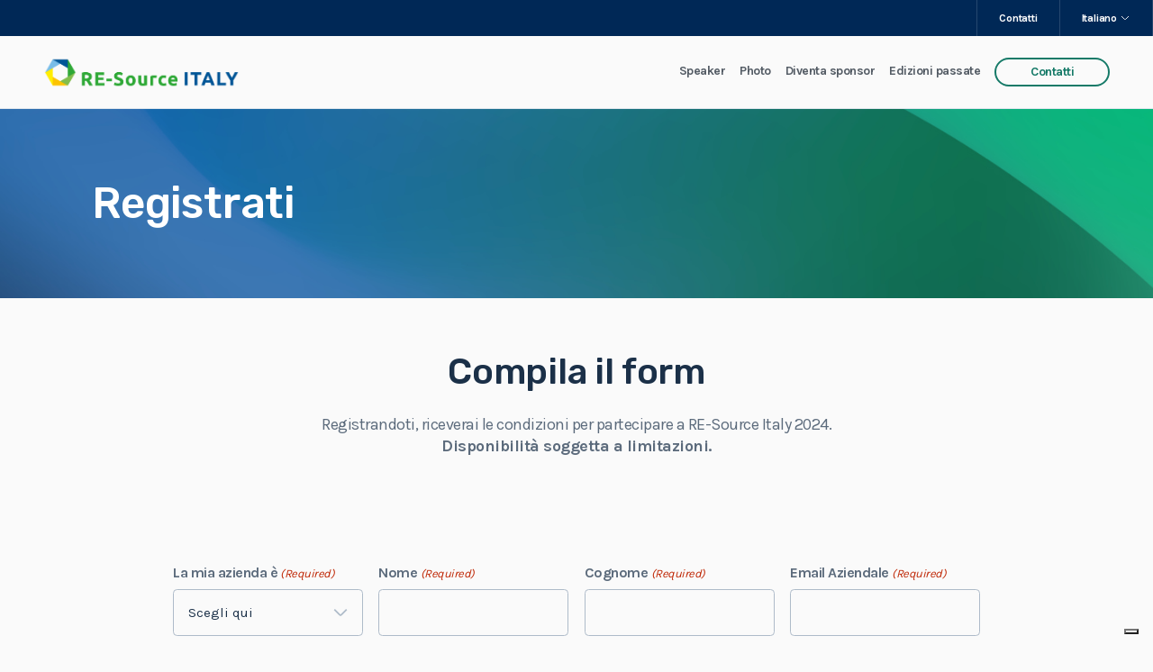

--- FILE ---
content_type: text/html; charset=UTF-8
request_url: https://event.resource-italy.eu/registrati-2024/
body_size: 21913
content:
<!doctype html>
<html lang="it-IT">

<head>
  <meta charset="UTF-8">
  <meta http-equiv="x-ua-compatible" content="ie=edge">
  <meta name="viewport" content="width=device-width, initial-scale=1, maximum-scale=1, user-scalable=0" />
      <meta http-equiv="Content-Security-Policy" content="default-src 'self' 'unsafe-inline' *.piwik.pro; script-src 'self' *.google-analytics.com *.googletagmanager.com *.googleapis.com *.leadchampion.com *.vimeocdn.com tagmanager.google.com *.pardot.com *youtube.com cdn.jsdelivr.net *.piwik.pro cdnjs.cloudflare.com *.iubenda.com 'unsafe-inline' 'unsafe-eval'; style-src 'self' *.googleapis.com tagmanager.google.com 'unsafe-inline'; font-src 'self' *.gstatic.com 'unsafe-inline' data:; img-src 'self' *.google-analytics.com intent.payclick.it tag.payclick.it stats.g.doubleclick.net *.google.it *.google.com *.gstatic.com *.googletagmanager.com *.gravatar.com 'unsafe-inline' data:; frame-src 'self' *.payclick.it *.vimeo.com *.iubenda.com  *.youtube.com 'unsafe-inline'; connect-src  'unsafe-inline' *.google-analytics.com stats.g.doubleclick.net *.cerved.com *.clarity.ms *.iubenda.com *.hotjar.com  cervedapps.piwik.pro" />
<script type="text/javascript">
/* <![CDATA[ */
 var gform;gform||(document.addEventListener("gform_main_scripts_loaded",function(){gform.scriptsLoaded=!0}),window.addEventListener("DOMContentLoaded",function(){gform.domLoaded=!0}),gform={domLoaded:!1,scriptsLoaded:!1,initializeOnLoaded:function(o){gform.domLoaded&&gform.scriptsLoaded?o():!gform.domLoaded&&gform.scriptsLoaded?window.addEventListener("DOMContentLoaded",o):document.addEventListener("gform_main_scripts_loaded",o)},hooks:{action:{},filter:{}},addAction:function(o,n,r,t){gform.addHook("action",o,n,r,t)},addFilter:function(o,n,r,t){gform.addHook("filter",o,n,r,t)},doAction:function(o){gform.doHook("action",o,arguments)},applyFilters:function(o){return gform.doHook("filter",o,arguments)},removeAction:function(o,n){gform.removeHook("action",o,n)},removeFilter:function(o,n,r){gform.removeHook("filter",o,n,r)},addHook:function(o,n,r,t,i){null==gform.hooks[o][n]&&(gform.hooks[o][n]=[]);var e=gform.hooks[o][n];null==i&&(i=n+"_"+e.length),gform.hooks[o][n].push({tag:i,callable:r,priority:t=null==t?10:t})},doHook:function(n,o,r){var t;if(r=Array.prototype.slice.call(r,1),null!=gform.hooks[n][o]&&((o=gform.hooks[n][o]).sort(function(o,n){return o.priority-n.priority}),o.forEach(function(o){"function"!=typeof(t=o.callable)&&(t=window[t]),"action"==n?t.apply(null,r):r[0]=t.apply(null,r)})),"filter"==n)return r[0]},removeHook:function(o,n,t,i){var r;null!=gform.hooks[o][n]&&(r=(r=gform.hooks[o][n]).filter(function(o,n,r){return!!(null!=i&&i!=o.tag||null!=t&&t!=o.priority)}),gform.hooks[o][n]=r)}}); 
/* ]]> */
</script>

  
  <!-- Place favicon.ico in the root directory -->

  <meta name='robots' content='index, follow, max-image-preview:large, max-snippet:-1, max-video-preview:-1' />
<link rel="alternate" hreflang="en" href="https://event.resource-italy.eu/en/sign-up-for/" />
<link rel="alternate" hreflang="it" href="https://event.resource-italy.eu/registrati-2024/" />
<link rel="alternate" hreflang="x-default" href="https://event.resource-italy.eu/registrati-2024/" />

	<!-- This site is optimized with the Yoast SEO plugin v22.6 - https://yoast.com/wordpress/plugins/seo/ -->
	<title>Registrati - Event Resource Italy</title>
	<link rel="canonical" href="https://event.resource-italy.eu/registrati-2024/" />
	<meta property="og:locale" content="it_IT" />
	<meta property="og:type" content="article" />
	<meta property="og:title" content="Registrati - Event Resource Italy" />
	<meta property="og:url" content="https://event.resource-italy.eu/registrati-2024/" />
	<meta property="og:site_name" content="Event Resource Italy" />
	<meta property="article:modified_time" content="2024-05-08T15:15:40+00:00" />
	<meta name="twitter:card" content="summary_large_image" />
	<meta name="twitter:label1" content="Est. reading time" />
	<meta name="twitter:data1" content="2 minutes" />
	<script type="application/ld+json" class="yoast-schema-graph">{"@context":"https://schema.org","@graph":[{"@type":"WebPage","@id":"https://event.resource-italy.eu/registrati-2024/","url":"https://event.resource-italy.eu/registrati-2024/","name":"Registrati - Event Resource Italy","isPartOf":{"@id":"https://event.resource-italy.eu/#website"},"datePublished":"2024-03-27T14:31:44+00:00","dateModified":"2024-05-08T15:15:40+00:00","breadcrumb":{"@id":"https://event.resource-italy.eu/registrati-2024/#breadcrumb"},"inLanguage":"it-IT","potentialAction":[{"@type":"ReadAction","target":["https://event.resource-italy.eu/registrati-2024/"]}]},{"@type":"BreadcrumbList","@id":"https://event.resource-italy.eu/registrati-2024/#breadcrumb","itemListElement":[{"@type":"ListItem","position":1,"name":"Home","item":"https://event.resource-italy.eu/"},{"@type":"ListItem","position":2,"name":"Registrati"}]},{"@type":"WebSite","@id":"https://event.resource-italy.eu/#website","url":"https://event.resource-italy.eu/","name":"Event Resource Italy","description":"","publisher":{"@id":"https://event.resource-italy.eu/#organization"},"potentialAction":[{"@type":"SearchAction","target":{"@type":"EntryPoint","urlTemplate":"https://event.resource-italy.eu/?s={search_term_string}"},"query-input":"required name=search_term_string"}],"inLanguage":"it-IT"},{"@type":"Organization","@id":"https://event.resource-italy.eu/#organization","name":"Event Resource Italy","url":"https://event.resource-italy.eu/","logo":{"@type":"ImageObject","inLanguage":"it-IT","@id":"https://event.resource-italy.eu/#/schema/logo/image/","url":"https://event.resource-italy.eu/wp-content/uploads/sites/2/2024/03/cropped-RE-Source-logo-RGB-Italy.png","contentUrl":"https://event.resource-italy.eu/wp-content/uploads/sites/2/2024/03/cropped-RE-Source-logo-RGB-Italy.png","width":959,"height":154,"caption":"Event Resource Italy"},"image":{"@id":"https://event.resource-italy.eu/#/schema/logo/image/"}}]}</script>
	<!-- / Yoast SEO plugin. -->


<link rel='dns-prefetch' href='//cdn.iubenda.com' />
<link rel='dns-prefetch' href='//ajax.googleapis.com' />
<link rel='dns-prefetch' href='//cdn.jsdelivr.net' />
<link rel='dns-prefetch' href='//cdnjs.cloudflare.com' />
<link rel='stylesheet' id='wp-block-library-css' href='https://event.resource-italy.eu/wp-includes/css/dist/block-library/style.min.css?ver=6.4.3' type='text/css' media='all' />
<link rel='stylesheet' id='wp-components-css' href='https://event.resource-italy.eu/wp-includes/css/dist/components/style.min.css?ver=6.4.3' type='text/css' media='all' />
<link rel='stylesheet' id='wp-block-editor-css' href='https://event.resource-italy.eu/wp-includes/css/dist/block-editor/style.min.css?ver=6.4.3' type='text/css' media='all' />
<link rel='stylesheet' id='wp-reusable-blocks-css' href='https://event.resource-italy.eu/wp-includes/css/dist/reusable-blocks/style.min.css?ver=6.4.3' type='text/css' media='all' />
<link rel='stylesheet' id='wp-patterns-css' href='https://event.resource-italy.eu/wp-includes/css/dist/patterns/style.min.css?ver=6.4.3' type='text/css' media='all' />
<link rel='stylesheet' id='wp-editor-css' href='https://event.resource-italy.eu/wp-includes/css/dist/editor/style.min.css?ver=6.4.3' type='text/css' media='all' />
<link rel='stylesheet' id='algori_pdf_viewer-cgb-style-css-css' href='https://event.resource-italy.eu/wp-content/plugins/algori-pdf-viewer/dist/blocks.style.build.css' type='text/css' media='all' />
<style id='safe-svg-svg-icon-style-inline-css' type='text/css'>
.safe-svg-cover{text-align:center}.safe-svg-cover .safe-svg-inside{display:inline-block;max-width:100%}.safe-svg-cover svg{height:100%;max-height:100%;max-width:100%;width:100%}

</style>
<style id='classic-theme-styles-inline-css' type='text/css'>
/*! This file is auto-generated */
.wp-block-button__link{color:#fff;background-color:#32373c;border-radius:9999px;box-shadow:none;text-decoration:none;padding:calc(.667em + 2px) calc(1.333em + 2px);font-size:1.125em}.wp-block-file__button{background:#32373c;color:#fff;text-decoration:none}
</style>
<style id='global-styles-inline-css' type='text/css'>
body{--wp--preset--color--black: #000000;--wp--preset--color--cyan-bluish-gray: #abb8c3;--wp--preset--color--white: #ffffff;--wp--preset--color--pale-pink: #f78da7;--wp--preset--color--vivid-red: #cf2e2e;--wp--preset--color--luminous-vivid-orange: #ff6900;--wp--preset--color--luminous-vivid-amber: #fcb900;--wp--preset--color--light-green-cyan: #7bdcb5;--wp--preset--color--vivid-green-cyan: #00d084;--wp--preset--color--pale-cyan-blue: #8ed1fc;--wp--preset--color--vivid-cyan-blue: #0693e3;--wp--preset--color--vivid-purple: #9b51e0;--wp--preset--gradient--vivid-cyan-blue-to-vivid-purple: linear-gradient(135deg,rgba(6,147,227,1) 0%,rgb(155,81,224) 100%);--wp--preset--gradient--light-green-cyan-to-vivid-green-cyan: linear-gradient(135deg,rgb(122,220,180) 0%,rgb(0,208,130) 100%);--wp--preset--gradient--luminous-vivid-amber-to-luminous-vivid-orange: linear-gradient(135deg,rgba(252,185,0,1) 0%,rgba(255,105,0,1) 100%);--wp--preset--gradient--luminous-vivid-orange-to-vivid-red: linear-gradient(135deg,rgba(255,105,0,1) 0%,rgb(207,46,46) 100%);--wp--preset--gradient--very-light-gray-to-cyan-bluish-gray: linear-gradient(135deg,rgb(238,238,238) 0%,rgb(169,184,195) 100%);--wp--preset--gradient--cool-to-warm-spectrum: linear-gradient(135deg,rgb(74,234,220) 0%,rgb(151,120,209) 20%,rgb(207,42,186) 40%,rgb(238,44,130) 60%,rgb(251,105,98) 80%,rgb(254,248,76) 100%);--wp--preset--gradient--blush-light-purple: linear-gradient(135deg,rgb(255,206,236) 0%,rgb(152,150,240) 100%);--wp--preset--gradient--blush-bordeaux: linear-gradient(135deg,rgb(254,205,165) 0%,rgb(254,45,45) 50%,rgb(107,0,62) 100%);--wp--preset--gradient--luminous-dusk: linear-gradient(135deg,rgb(255,203,112) 0%,rgb(199,81,192) 50%,rgb(65,88,208) 100%);--wp--preset--gradient--pale-ocean: linear-gradient(135deg,rgb(255,245,203) 0%,rgb(182,227,212) 50%,rgb(51,167,181) 100%);--wp--preset--gradient--electric-grass: linear-gradient(135deg,rgb(202,248,128) 0%,rgb(113,206,126) 100%);--wp--preset--gradient--midnight: linear-gradient(135deg,rgb(2,3,129) 0%,rgb(40,116,252) 100%);--wp--preset--font-size--small: 13px;--wp--preset--font-size--medium: 20px;--wp--preset--font-size--large: 36px;--wp--preset--font-size--x-large: 42px;--wp--preset--spacing--20: 0.44rem;--wp--preset--spacing--30: 0.67rem;--wp--preset--spacing--40: 1rem;--wp--preset--spacing--50: 1.5rem;--wp--preset--spacing--60: 2.25rem;--wp--preset--spacing--70: 3.38rem;--wp--preset--spacing--80: 5.06rem;--wp--preset--shadow--natural: 6px 6px 9px rgba(0, 0, 0, 0.2);--wp--preset--shadow--deep: 12px 12px 50px rgba(0, 0, 0, 0.4);--wp--preset--shadow--sharp: 6px 6px 0px rgba(0, 0, 0, 0.2);--wp--preset--shadow--outlined: 6px 6px 0px -3px rgba(255, 255, 255, 1), 6px 6px rgba(0, 0, 0, 1);--wp--preset--shadow--crisp: 6px 6px 0px rgba(0, 0, 0, 1);}:where(.is-layout-flex){gap: 0.5em;}:where(.is-layout-grid){gap: 0.5em;}body .is-layout-flow > .alignleft{float: left;margin-inline-start: 0;margin-inline-end: 2em;}body .is-layout-flow > .alignright{float: right;margin-inline-start: 2em;margin-inline-end: 0;}body .is-layout-flow > .aligncenter{margin-left: auto !important;margin-right: auto !important;}body .is-layout-constrained > .alignleft{float: left;margin-inline-start: 0;margin-inline-end: 2em;}body .is-layout-constrained > .alignright{float: right;margin-inline-start: 2em;margin-inline-end: 0;}body .is-layout-constrained > .aligncenter{margin-left: auto !important;margin-right: auto !important;}body .is-layout-constrained > :where(:not(.alignleft):not(.alignright):not(.alignfull)){max-width: var(--wp--style--global--content-size);margin-left: auto !important;margin-right: auto !important;}body .is-layout-constrained > .alignwide{max-width: var(--wp--style--global--wide-size);}body .is-layout-flex{display: flex;}body .is-layout-flex{flex-wrap: wrap;align-items: center;}body .is-layout-flex > *{margin: 0;}body .is-layout-grid{display: grid;}body .is-layout-grid > *{margin: 0;}:where(.wp-block-columns.is-layout-flex){gap: 2em;}:where(.wp-block-columns.is-layout-grid){gap: 2em;}:where(.wp-block-post-template.is-layout-flex){gap: 1.25em;}:where(.wp-block-post-template.is-layout-grid){gap: 1.25em;}.has-black-color{color: var(--wp--preset--color--black) !important;}.has-cyan-bluish-gray-color{color: var(--wp--preset--color--cyan-bluish-gray) !important;}.has-white-color{color: var(--wp--preset--color--white) !important;}.has-pale-pink-color{color: var(--wp--preset--color--pale-pink) !important;}.has-vivid-red-color{color: var(--wp--preset--color--vivid-red) !important;}.has-luminous-vivid-orange-color{color: var(--wp--preset--color--luminous-vivid-orange) !important;}.has-luminous-vivid-amber-color{color: var(--wp--preset--color--luminous-vivid-amber) !important;}.has-light-green-cyan-color{color: var(--wp--preset--color--light-green-cyan) !important;}.has-vivid-green-cyan-color{color: var(--wp--preset--color--vivid-green-cyan) !important;}.has-pale-cyan-blue-color{color: var(--wp--preset--color--pale-cyan-blue) !important;}.has-vivid-cyan-blue-color{color: var(--wp--preset--color--vivid-cyan-blue) !important;}.has-vivid-purple-color{color: var(--wp--preset--color--vivid-purple) !important;}.has-black-background-color{background-color: var(--wp--preset--color--black) !important;}.has-cyan-bluish-gray-background-color{background-color: var(--wp--preset--color--cyan-bluish-gray) !important;}.has-white-background-color{background-color: var(--wp--preset--color--white) !important;}.has-pale-pink-background-color{background-color: var(--wp--preset--color--pale-pink) !important;}.has-vivid-red-background-color{background-color: var(--wp--preset--color--vivid-red) !important;}.has-luminous-vivid-orange-background-color{background-color: var(--wp--preset--color--luminous-vivid-orange) !important;}.has-luminous-vivid-amber-background-color{background-color: var(--wp--preset--color--luminous-vivid-amber) !important;}.has-light-green-cyan-background-color{background-color: var(--wp--preset--color--light-green-cyan) !important;}.has-vivid-green-cyan-background-color{background-color: var(--wp--preset--color--vivid-green-cyan) !important;}.has-pale-cyan-blue-background-color{background-color: var(--wp--preset--color--pale-cyan-blue) !important;}.has-vivid-cyan-blue-background-color{background-color: var(--wp--preset--color--vivid-cyan-blue) !important;}.has-vivid-purple-background-color{background-color: var(--wp--preset--color--vivid-purple) !important;}.has-black-border-color{border-color: var(--wp--preset--color--black) !important;}.has-cyan-bluish-gray-border-color{border-color: var(--wp--preset--color--cyan-bluish-gray) !important;}.has-white-border-color{border-color: var(--wp--preset--color--white) !important;}.has-pale-pink-border-color{border-color: var(--wp--preset--color--pale-pink) !important;}.has-vivid-red-border-color{border-color: var(--wp--preset--color--vivid-red) !important;}.has-luminous-vivid-orange-border-color{border-color: var(--wp--preset--color--luminous-vivid-orange) !important;}.has-luminous-vivid-amber-border-color{border-color: var(--wp--preset--color--luminous-vivid-amber) !important;}.has-light-green-cyan-border-color{border-color: var(--wp--preset--color--light-green-cyan) !important;}.has-vivid-green-cyan-border-color{border-color: var(--wp--preset--color--vivid-green-cyan) !important;}.has-pale-cyan-blue-border-color{border-color: var(--wp--preset--color--pale-cyan-blue) !important;}.has-vivid-cyan-blue-border-color{border-color: var(--wp--preset--color--vivid-cyan-blue) !important;}.has-vivid-purple-border-color{border-color: var(--wp--preset--color--vivid-purple) !important;}.has-vivid-cyan-blue-to-vivid-purple-gradient-background{background: var(--wp--preset--gradient--vivid-cyan-blue-to-vivid-purple) !important;}.has-light-green-cyan-to-vivid-green-cyan-gradient-background{background: var(--wp--preset--gradient--light-green-cyan-to-vivid-green-cyan) !important;}.has-luminous-vivid-amber-to-luminous-vivid-orange-gradient-background{background: var(--wp--preset--gradient--luminous-vivid-amber-to-luminous-vivid-orange) !important;}.has-luminous-vivid-orange-to-vivid-red-gradient-background{background: var(--wp--preset--gradient--luminous-vivid-orange-to-vivid-red) !important;}.has-very-light-gray-to-cyan-bluish-gray-gradient-background{background: var(--wp--preset--gradient--very-light-gray-to-cyan-bluish-gray) !important;}.has-cool-to-warm-spectrum-gradient-background{background: var(--wp--preset--gradient--cool-to-warm-spectrum) !important;}.has-blush-light-purple-gradient-background{background: var(--wp--preset--gradient--blush-light-purple) !important;}.has-blush-bordeaux-gradient-background{background: var(--wp--preset--gradient--blush-bordeaux) !important;}.has-luminous-dusk-gradient-background{background: var(--wp--preset--gradient--luminous-dusk) !important;}.has-pale-ocean-gradient-background{background: var(--wp--preset--gradient--pale-ocean) !important;}.has-electric-grass-gradient-background{background: var(--wp--preset--gradient--electric-grass) !important;}.has-midnight-gradient-background{background: var(--wp--preset--gradient--midnight) !important;}.has-small-font-size{font-size: var(--wp--preset--font-size--small) !important;}.has-medium-font-size{font-size: var(--wp--preset--font-size--medium) !important;}.has-large-font-size{font-size: var(--wp--preset--font-size--large) !important;}.has-x-large-font-size{font-size: var(--wp--preset--font-size--x-large) !important;}
.wp-block-navigation a:where(:not(.wp-element-button)){color: inherit;}
:where(.wp-block-post-template.is-layout-flex){gap: 1.25em;}:where(.wp-block-post-template.is-layout-grid){gap: 1.25em;}
:where(.wp-block-columns.is-layout-flex){gap: 2em;}:where(.wp-block-columns.is-layout-grid){gap: 2em;}
.wp-block-pullquote{font-size: 1.5em;line-height: 1.6;}
</style>
<link rel='stylesheet' id='cervedwpplus-style-css' href='https://event.resource-italy.eu/wp-content/themes/cervedwpplus/style.min.css?ver=210830.1035' type='text/css' media='all' />
<link rel='stylesheet' id='heateor_sss_frontend_css-css' href='https://event.resource-italy.eu/wp-content/plugins/sassy-social-share/public/css/sassy-social-share-public.css?ver=3.3.58' type='text/css' media='all' />
<style id='heateor_sss_frontend_css-inline-css' type='text/css'>
.heateor_sss_button_instagram span.heateor_sss_svg,a.heateor_sss_instagram span.heateor_sss_svg{background:radial-gradient(circle at 30% 107%,#fdf497 0,#fdf497 5%,#fd5949 45%,#d6249f 60%,#285aeb 90%)}.heateor_sss_horizontal_sharing .heateor_sss_svg,.heateor_sss_standard_follow_icons_container .heateor_sss_svg{color:#fff;border-width:0px;border-style:solid;border-color:transparent}.heateor_sss_horizontal_sharing .heateorSssTCBackground{color:#666}.heateor_sss_horizontal_sharing span.heateor_sss_svg:hover,.heateor_sss_standard_follow_icons_container span.heateor_sss_svg:hover{border-color:transparent;}.heateor_sss_vertical_sharing span.heateor_sss_svg,.heateor_sss_floating_follow_icons_container span.heateor_sss_svg{color:#fff;border-width:0px;border-style:solid;border-color:transparent;}.heateor_sss_vertical_sharing .heateorSssTCBackground{color:#666;}.heateor_sss_vertical_sharing span.heateor_sss_svg:hover,.heateor_sss_floating_follow_icons_container span.heateor_sss_svg:hover{border-color:transparent;}@media screen and (max-width:783px) {.heateor_sss_vertical_sharing{display:none!important}}div.heateor_sss_sharing_title{text-align:center}div.heateor_sss_sharing_ul{width:100%;text-align:center;}div.heateor_sss_horizontal_sharing div.heateor_sss_sharing_ul a{float:none!important;display:inline-block;}
</style>

<script  type="text/javascript" class=" _iub_cs_skip" type="text/javascript" id="iubenda-head-inline-scripts-0">
/* <![CDATA[ */

var _iub = _iub || [];
_iub.csConfiguration = {"askConsentAtCookiePolicyUpdate":true,"countryDetection":true,"enableLgpd":true,"enableUspr":true,"lang":"it","lgpdAppliesGlobally":false,"perPurposeConsent":true,"siteId":3063985,"whitelabel":false,"cookiePolicyId":30030126, "banner":{ "acceptButtonColor":"#0B7D88","acceptButtonDisplay":true,"backgroundColor":"#FFFFFF","closeButtonRejects":true,"customizeButtonCaptionColor":"#4D4D4D","customizeButtonColor":"#DADADA","customizeButtonDisplay":true,"explicitWithdrawal":true,"listPurposes":true,"linksColor":"#000000","position":"float-bottom-center","rejectButtonColor":"#0B7D88","rejectButtonDisplay":true,"textColor":"#000000" }};
/* ]]> */
</script>
<script  type="text/javascript" class=" _iub_cs_skip" type="text/javascript" src="//cdn.iubenda.com/cs/gpp/stub.js?ver=3.10.1" id="iubenda-head-scripts-0-js"></script>
<script  type="text/javascript" charset="UTF-8" async="" class=" _iub_cs_skip" type="text/javascript" src="//cdn.iubenda.com/cs/iubenda_cs.js?ver=3.10.1" id="iubenda-head-scripts-1-js"></script>
<script type="text/javascript" id="wpml-cookie-js-extra">
/* <![CDATA[ */
var wpml_cookies = {"wp-wpml_current_language":{"value":"it","expires":1,"path":"\/"}};
var wpml_cookies = {"wp-wpml_current_language":{"value":"it","expires":1,"path":"\/"}};
/* ]]> */
</script>
<script type="text/javascript" src="https://event.resource-italy.eu/wp-content/plugins/sitepress-multilingual-cms/res/js/cookies/language-cookie.js?ver=473900" id="wpml-cookie-js" defer="defer" data-wp-strategy="defer"></script>
<script type="text/javascript" src="https://event.resource-italy.eu/wp-content/plugins/wp-cerved-framework/assets/js/frontend-scripts.js?ver=6.4.3" id="wp-cerved-framework-script-js"></script>
<link rel="https://api.w.org/" href="https://event.resource-italy.eu/wp-json/" /><link rel="alternate" type="application/json" href="https://event.resource-italy.eu/wp-json/wp/v2/pages/1325" /><link rel='shortlink' href='https://event.resource-italy.eu/?p=1325' />
<link rel="alternate" type="application/json+oembed" href="https://event.resource-italy.eu/wp-json/oembed/1.0/embed?url=https%3A%2F%2Fevent.resource-italy.eu%2Fregistrati-2024%2F" />
<link rel="alternate" type="text/xml+oembed" href="https://event.resource-italy.eu/wp-json/oembed/1.0/embed?url=https%3A%2F%2Fevent.resource-italy.eu%2Fregistrati-2024%2F&#038;format=xml" />
<meta name="generator" content="WPML ver:4.7.3 stt:1,27;" />
<link rel="icon" href="https://event.resource-italy.eu/wp-content/uploads/sites/2/2023/04/cropped-favicon-32x32.png" sizes="32x32" />
<link rel="icon" href="https://event.resource-italy.eu/wp-content/uploads/sites/2/2023/04/cropped-favicon-192x192.png" sizes="192x192" />
<link rel="apple-touch-icon" href="https://event.resource-italy.eu/wp-content/uploads/sites/2/2023/04/cropped-favicon-180x180.png" />
<meta name="msapplication-TileImage" content="https://event.resource-italy.eu/wp-content/uploads/sites/2/2023/04/cropped-favicon-270x270.png" />
    <script>(function (w, d, s, l, i) {
            w[l] = w[l] || [];
            w[l].push({
                'gtm.start': new Date().getTime(), event: 'gtm.js'
            });
            var f = d.getElementsByTagName(s)[0], j = d.createElement(s), dl = l != 'dataLayer' ? '&l=' + l : '';
            j.async = true;
            j.src =
                'https://www.googletagmanager.com/gtm.js?id=' + i + dl;
            f.parentNode.insertBefore(j, f);
        })(window, document, 'script', 'dataLayer', 'GTM-KMQXPKK');</script>
    <!-- End Google Tag Manager -->
    <script>
        analyticsEvent = function (category, action, opt_label) {
            dataLayer.push({
                'event': 'analyticsEvent',
                'eventCategory': category,
                'eventAction': action,
                'eventLabel': opt_label
            });
        }
        window.dataLayer = window.dataLayer || [];
    </script>

    </head>

<body class="page-template page-template-page-contatti page-template-page-contatti-php page page-id-1325 wp-custom-logo wp-embed-responsive u-header-padding bu--credit no-sidebar">
      <!-- Google Tag Manager (noscript) -->
    <noscript>
        <iframe src="https://www.googletagmanager.com/ns.html?id=GTM-KMQXPKK"
                height="0" width="0" style="display:none;visibility:hidden"></iframe>
    </noscript>
    <!-- End Google Tag Manager (noscript) -->

  <nav class="s-header s-header--fixed navbar navbar-expand-xl">

    <a class="s-header__logo-mobile" href="https://event.resource-italy.eu">
        <img src="https://event.resource-italy.eu/wp-content/uploads/sites/2/2024/03/cropped-RE-Source-logo-RGB-Italy.png" alt="Cerved">
    </a>

        <button class="s-header__toggler navbar-toggler" type="button" data-toggle="collapse" data-target="#mainNav" >
        <span class="navbar-toggler-icon"></span>
    </button>

    <div class="collapse navbar-collapse" id="mainNav">
        <div class="s-header__overlay"></div>
        <div class="s-header__block">

            <div class="s-header__nav-block">

                <a class="s-header__logo" href="https://event.resource-italy.eu">
                    <img src="https://event.resource-italy.eu/wp-content/uploads/sites/2/2024/03/cropped-RE-Source-logo-RGB-Italy.png" alt="Cerved" style="height: 35px;">
                </a>

                <header class="s-header__collapse-header">
                    <button class="s-header__toggler s-header__toggler--back" type="button" data-toggle="back"></button>
                    <span class="font-weight-bold text-center">Menu</span>
                    <button class="s-header__toggler s-header__toggler--close" type="button" data-toggle="collapse"
                            data-target="#mainNav"></button>
                </header>

                <ul id="menu-primary" class="navbar-nav s-header__mainnav o-mainnav o-dropdown-nav o-dropdown-nav--stacked bu--credit" itemscope itemtype="http://www.schema.org/SiteNavigationElement"><li  id="menu-item-2609" class="menu-item menu-item-type-post_type menu-item-object-page menu-item-2609 nav-item o-nav-item--align-right o-nav-item--default"><a itemprop="url" href="https://event.resource-italy.eu/speaker-2025/" class="nav-link"><span class="item-title" itemprop="name">Speaker</span></a></li>
<li  id="menu-item-2926" class="menu-item menu-item-type-post_type menu-item-object-page menu-item-2926 nav-item o-nav-item--default"><a itemprop="url" href="https://event.resource-italy.eu/photo/" class="nav-link"><span class="item-title" itemprop="name">Photo</span></a></li>
<li  id="menu-item-2392" class="menu-item menu-item-type-post_type menu-item-object-page menu-item-2392 nav-item o-nav-item--default"><a itemprop="url" href="https://event.resource-italy.eu/diventa-sponsor/" class="nav-link"><span class="item-title" itemprop="name">Diventa sponsor</span></a></li>
<li  id="menu-item-1335" class="menu-item menu-item-type-custom menu-item-object-custom menu-item-has-children dropdown menu-item-1335 nav-item o-nav-item--default"><a href="#" aria-haspopup="true" aria-expanded="false" id="menu-item-dropdown-1335" class="dropdown-item nav-link"><span class="item-title" itemprop="name">Edizioni passate</span></a>
<ul class="dropdown-menu" aria-labelledby="menu-item-dropdown-1335">
	<li  id="menu-item-1340" class="menu-item menu-item-type-post_type menu-item-object-page menu-item-1340 nav-item o-nav-item--align-right o-nav-item--default"><a itemprop="url" href="https://event.resource-italy.eu/evento-2023/" class="dropdown-item"><span class="item-title" itemprop="name">RE-Source 2023</span></a></li>
	<li  id="menu-item-2202" class="menu-item menu-item-type-post_type menu-item-object-page menu-item-has-children dropdown menu-item-2202 nav-item o-nav-item--default"><a itemprop="url" href="https://event.resource-italy.eu/evento-2024/" class="dropdown-item"><span class="item-title" itemprop="name">RE-Source 2024</span></a>
	<ul class="dropdown-menu" aria-labelledby="menu-item-dropdown-1335">
		<li  id="menu-item-2208" class="menu-item menu-item-type-post_type menu-item-object-page menu-item-2208 nav-item o-nav-item--default"><a itemprop="url" href="https://event.resource-italy.eu/agenda-2024/" class="dropdown-item"><span class="item-title" itemprop="name">Agenda 2024</span></a></li>
		<li  id="menu-item-2210" class="menu-item menu-item-type-post_type menu-item-object-page menu-item-2210 nav-item o-nav-item--default"><a itemprop="url" href="https://event.resource-italy.eu/speaker-2024/" class="dropdown-item"><span class="item-title" itemprop="name">Speaker 2024</span></a></li>
	</ul>
</li>
	<li  id="menu-item-2833" class="menu-item menu-item-type-custom menu-item-object-custom menu-item-has-children dropdown menu-item-2833 nav-item o-nav-item--default"><a itemprop="url" href="#" class="dropdown-item"><span class="item-title" itemprop="name">RE-Source 2025</span></a>
	<ul class="dropdown-menu" aria-labelledby="menu-item-dropdown-1335">
		<li  id="menu-item-2235" class="menu-item menu-item-type-post_type menu-item-object-page menu-item-2235 nav-item o-nav-item--default"><a itemprop="url" href="https://event.resource-italy.eu/location/" class="dropdown-item"><span class="item-title" itemprop="name">Location</span></a></li>
		<li  id="menu-item-2220" class="menu-item menu-item-type-post_type menu-item-object-page menu-item-2220 nav-item o-nav-item--default"><a itemprop="url" href="https://event.resource-italy.eu/agenda/" class="dropdown-item"><span class="item-title" itemprop="name">Agenda</span></a></li>
		<li  id="menu-item-2507" class="menu-item menu-item-type-post_type menu-item-object-page menu-item-2507 nav-item o-nav-item--default"><a itemprop="url" href="https://event.resource-italy.eu/partner-sponsor/" class="dropdown-item"><span class="item-title" itemprop="name">Partner &#038; Sponsor</span></a></li>
		<li  id="menu-item-2589" class="menu-item menu-item-type-post_type menu-item-object-page menu-item-2589 nav-item o-nav-item--default"><a itemprop="url" href="https://event.resource-italy.eu/partecipanti-2025/" class="dropdown-item"><span class="item-title" itemprop="name">Partecipanti</span></a></li>
	</ul>
</li>
</ul>
</li>
<li  id="menu-item-2807" class="menu-item menu-item-type-post_type menu-item-object-page menu-item-2807 nav-item o-nav-item--cta-outline"><a itemprop="url" href="https://event.resource-italy.eu/contatti/" class="nav-link"><span class="item-title" itemprop="name">Contatti</span></a></li>
</ul>
                            </div>

            <ul id="menu-lingua" class="navbar-nav s-header__topbar o-topbar o-dropdown-nav o-dropdown-nav--simple" itemscope itemtype="http://www.schema.org/SiteNavigationElement"><li  id="menu-item-695" class="menu-item menu-item-type-post_type menu-item-object-page menu-item-695 nav-item o-nav-item--align-right o-nav-item--default"><a itemprop="url" href="https://event.resource-italy.eu/contatti/" class="nav-link"><span class="item-title" itemprop="name">Contatti</span></a></li>
<li  id="menu-item-wpml-ls-17-it" class="menu-item wpml-ls-slot-17 wpml-ls-item wpml-ls-item-it wpml-ls-current-language wpml-ls-menu-item wpml-ls-last-item menu-item-type-wpml_ls_menu_item menu-item-object-wpml_ls_menu_item menu-item-has-children dropdown menu-item-wpml-ls-17-it nav-item"><a title="Passa a Italiano" href="https://event.resource-italy.eu/registrati-2024/" aria-haspopup="true" aria-expanded="false" id="menu-item-dropdown-wpml-ls-17-it" class="dropdown-toggle nav-link" data-toggle="dropdown"><span class="item-title" itemprop="name"><span class="wpml-ls-native" lang="it">Italiano</span></span></a>
<ul class="dropdown-menu" aria-labelledby="menu-item-dropdown-wpml-ls-17-it">
	<li  id="menu-item-wpml-ls-17-en" class="menu-item wpml-ls-slot-17 wpml-ls-item wpml-ls-item-en wpml-ls-menu-item wpml-ls-first-item menu-item-type-wpml_ls_menu_item menu-item-object-wpml_ls_menu_item menu-item-wpml-ls-17-en nav-item"><a title="Passa a English" itemprop="url" href="https://event.resource-italy.eu/en/sign-up-for/" class="dropdown-item"><span class="item-title" itemprop="name"><span class="wpml-ls-native" lang="en">English</span></span></a></li>
</ul>
</li>
</ul>        </div>
</nav>            <style>
                    @media (max-width: 75em) {
                        section.s-opening.s-opening-custom.s-opening-custom__centered {
                            height: 750x !important;
                            background-position: px px !important;
                        }
                        section.s-opening.s-opening-custom.s-opening-custom__left {
                            height: 750px !important;
                            background-position: px px !important;
                        }
                    }
                    @media (min-width: 75em) {
                        section.s-opening.s-opening-custom.s-opening-custom__centered {
                            height:  !important;
                            background-position: px px !important;
                        }
                        section.s-opening.s-opening-custom.s-opening-custom__left {
                            height:  !important;
                            background-position: px px !important;
                        }
                    }
            </style>
            <section class="s-opening s-opening-custom o-gradient" style="background-image: url('https://event.resource-italy.eu/wp-content/themes/cervedwpplus/images/gradients/gradient-wave-credit.jpg')">
                <div class="container">
                    <div class="o-content o-content--light">
                                                                        <h1 class="o-content__title">
                                                        Registrati                        </h1>
                                            </div>
                </div>
            </section>
        
    <section class="s-form ">
      <div class="container">
        <div class="row justify-content-center">
          <div class="col-lg-8">
            <div class="o-content">
              <h3 class="o-content__title">
                <h2>Compila il form</h2>
                                  <div class="o-content__text"><p style="text-align: center;">Registrandoti, riceverai le condizioni per partecipare a RE-Source Italy 2024.<br />
<strong>Disponibilità soggetta a limitazioni.</strong></p>
</div>            </div>
          </div>
        </div>
        <div class="row justify-content-center">
          <div class="col s-form__content">
            <script type="text/javascript"></script>
                <div class='gf_browser_chrome gform_wrapper gravity-theme gform-theme--no-framework' data-form-theme='gravity-theme' data-form-index='0' id='gform_wrapper_192860210' ><style>#gform_wrapper_192860210[data-form-index="0"].gform-theme,[data-parent-form="1_0"]{--gf-color-primary: #204ce5;--gf-color-primary-rgb: 32, 76, 229;--gf-color-primary-contrast: #fff;--gf-color-primary-contrast-rgb: 255, 255, 255;--gf-color-primary-darker: #001AB3;--gf-color-primary-lighter: #527EFF;--gf-color-secondary: #fff;--gf-color-secondary-rgb: 255, 255, 255;--gf-color-secondary-contrast: #112337;--gf-color-secondary-contrast-rgb: 17, 35, 55;--gf-color-secondary-darker: #F5F5F5;--gf-color-secondary-lighter: #FFFFFF;--gf-color-out-ctrl-light: rgba(17, 35, 55, 0.1);--gf-color-out-ctrl-light-rgb: 17, 35, 55;--gf-color-out-ctrl-light-darker: rgba(104, 110, 119, 0.35);--gf-color-out-ctrl-light-lighter: #F5F5F5;--gf-color-out-ctrl-dark: #585e6a;--gf-color-out-ctrl-dark-rgb: 88, 94, 106;--gf-color-out-ctrl-dark-darker: #112337;--gf-color-out-ctrl-dark-lighter: rgba(17, 35, 55, 0.65);--gf-color-in-ctrl: #fff;--gf-color-in-ctrl-rgb: 255, 255, 255;--gf-color-in-ctrl-contrast: #112337;--gf-color-in-ctrl-contrast-rgb: 17, 35, 55;--gf-color-in-ctrl-darker: #F5F5F5;--gf-color-in-ctrl-lighter: #FFFFFF;--gf-color-in-ctrl-primary: #204ce5;--gf-color-in-ctrl-primary-rgb: 32, 76, 229;--gf-color-in-ctrl-primary-contrast: #fff;--gf-color-in-ctrl-primary-contrast-rgb: 255, 255, 255;--gf-color-in-ctrl-primary-darker: #001AB3;--gf-color-in-ctrl-primary-lighter: #527EFF;--gf-color-in-ctrl-light: rgba(17, 35, 55, 0.1);--gf-color-in-ctrl-light-rgb: 17, 35, 55;--gf-color-in-ctrl-light-darker: rgba(104, 110, 119, 0.35);--gf-color-in-ctrl-light-lighter: #F5F5F5;--gf-color-in-ctrl-dark: #585e6a;--gf-color-in-ctrl-dark-rgb: 88, 94, 106;--gf-color-in-ctrl-dark-darker: #112337;--gf-color-in-ctrl-dark-lighter: rgba(17, 35, 55, 0.65);--gf-radius: 3px;--gf-font-size-secondary: 14px;--gf-font-size-tertiary: 13px;--gf-icon-ctrl-number: url("data:image/svg+xml,%3Csvg width='8' height='14' viewBox='0 0 8 14' fill='none' xmlns='http://www.w3.org/2000/svg'%3E%3Cpath fill-rule='evenodd' clip-rule='evenodd' d='M4 0C4.26522 5.96046e-08 4.51957 0.105357 4.70711 0.292893L7.70711 3.29289C8.09763 3.68342 8.09763 4.31658 7.70711 4.70711C7.31658 5.09763 6.68342 5.09763 6.29289 4.70711L4 2.41421L1.70711 4.70711C1.31658 5.09763 0.683417 5.09763 0.292893 4.70711C-0.0976311 4.31658 -0.097631 3.68342 0.292893 3.29289L3.29289 0.292893C3.48043 0.105357 3.73478 0 4 0ZM0.292893 9.29289C0.683417 8.90237 1.31658 8.90237 1.70711 9.29289L4 11.5858L6.29289 9.29289C6.68342 8.90237 7.31658 8.90237 7.70711 9.29289C8.09763 9.68342 8.09763 10.3166 7.70711 10.7071L4.70711 13.7071C4.31658 14.0976 3.68342 14.0976 3.29289 13.7071L0.292893 10.7071C-0.0976311 10.3166 -0.0976311 9.68342 0.292893 9.29289Z' fill='rgba(17, 35, 55, 0.65)'/%3E%3C/svg%3E");--gf-icon-ctrl-select: url("data:image/svg+xml,%3Csvg width='10' height='6' viewBox='0 0 10 6' fill='none' xmlns='http://www.w3.org/2000/svg'%3E%3Cpath fill-rule='evenodd' clip-rule='evenodd' d='M0.292893 0.292893C0.683417 -0.097631 1.31658 -0.097631 1.70711 0.292893L5 3.58579L8.29289 0.292893C8.68342 -0.0976311 9.31658 -0.0976311 9.70711 0.292893C10.0976 0.683417 10.0976 1.31658 9.70711 1.70711L5.70711 5.70711C5.31658 6.09763 4.68342 6.09763 4.29289 5.70711L0.292893 1.70711C-0.0976311 1.31658 -0.0976311 0.683418 0.292893 0.292893Z' fill='rgba(17, 35, 55, 0.65)'/%3E%3C/svg%3E");--gf-icon-ctrl-search: url("data:image/svg+xml,%3Csvg version='1.1' xmlns='http://www.w3.org/2000/svg' width='640' height='640'%3E%3Cpath d='M256 128c-70.692 0-128 57.308-128 128 0 70.691 57.308 128 128 128 70.691 0 128-57.309 128-128 0-70.692-57.309-128-128-128zM64 256c0-106.039 85.961-192 192-192s192 85.961 192 192c0 41.466-13.146 79.863-35.498 111.248l154.125 154.125c12.496 12.496 12.496 32.758 0 45.254s-32.758 12.496-45.254 0L367.248 412.502C335.862 434.854 297.467 448 256 448c-106.039 0-192-85.962-192-192z' fill='rgba(17, 35, 55, 0.65)'/%3E%3C/svg%3E");--gf-label-space-y-secondary: var(--gf-label-space-y-md-secondary);--gf-ctrl-border-color: #686e77;--gf-ctrl-size: var(--gf-ctrl-size-md);--gf-ctrl-label-color-primary: #112337;--gf-ctrl-label-color-secondary: #112337;--gf-ctrl-choice-size: var(--gf-ctrl-choice-size-md);--gf-ctrl-checkbox-check-size: var(--gf-ctrl-checkbox-check-size-md);--gf-ctrl-radio-check-size: var(--gf-ctrl-radio-check-size-md);--gf-ctrl-btn-font-size: var(--gf-ctrl-btn-font-size-md);--gf-ctrl-btn-padding-x: var(--gf-ctrl-btn-padding-x-md);--gf-ctrl-btn-size: var(--gf-ctrl-btn-size-md);--gf-ctrl-btn-border-color-secondary: #686e77;--gf-ctrl-file-btn-bg-color-hover: #EBEBEB;--gf-field-pg-steps-number-color: rgba(17, 35, 55, 0.8);}</style><div id='gf_192860210' class='gform_anchor' tabindex='-1'></div>
                        <div class='gform_heading'>
                            <p class='gform_description'></p>
                        </div><form method='post' enctype='multipart/form-data' target='gform_ajax_frame_192860210' id='gform_192860210'  action='/registrati-2024/#gf_192860210' data-formid='1' novalidate>
                        <div class='gform-body gform_body'><div id='gform_fields_192860210' class='gform_fields top_label form_sublabel_below description_below'><div id="field_1_8" class="gfield gfield--type-select gfield--width-quarter gfield_contains_required field_sublabel_below gfield--no-description field_description_below gfield_visibility_visible"  data-js-reload="field_1_8" ><label class='gfield_label gform-field-label' for='input_192860210_8'>La mia azienda è<span class="gfield_required"><span class="gfield_required gfield_required_text">(Required)</span></span></label><div class='ginput_container ginput_container_select'><select name='input_8' id='input_192860210_8' class='large gfield_select' tabindex='1'   aria-required="true" aria-invalid="false" ><option value='' selected='selected' class='gf_placeholder'>Scegli qui</option><option value='1. Azienda Buyer' >1. Azienda Buyer</option><option value='2. Altra Azienda' >2. Altra Azienda</option><option value='3. Azienda associata Anev' >3. Azienda associata Anev</option><option value='4. Azienda associata Italia Solare' >4. Azienda associata Italia Solare</option><option value='5. Azienda Sponsor' >5. Azienda Sponsor</option><option value='6. Speaker' >6. Speaker</option><option value='7. Azienda associata WindEurope' >7. Azienda associata WindEurope</option><option value='8. Azienda associata SolarPower Europe' >8. Azienda associata SolarPower Europe</option><option value='9. Azienda associata ANIE' >9. Azienda associata ANIE</option></select></div></div><div id="field_1_1" class="gfield gfield--type-text gfield--width-quarter gfield_contains_required field_sublabel_below gfield--no-description field_description_below gfield_visibility_visible"  data-js-reload="field_1_1" ><label class='gfield_label gform-field-label' for='input_192860210_1'>Nome<span class="gfield_required"><span class="gfield_required gfield_required_text">(Required)</span></span></label><div class='ginput_container ginput_container_text'><input name='input_1' id='input_192860210_1' type='text' value='' class='large'   tabindex='2'  aria-required="true" aria-invalid="false"   /> </div></div><div id="field_1_2" class="gfield gfield--type-text gfield--width-quarter gfield_contains_required field_sublabel_below gfield--no-description field_description_below gfield_visibility_visible"  data-js-reload="field_1_2" ><label class='gfield_label gform-field-label' for='input_192860210_2'>Cognome<span class="gfield_required"><span class="gfield_required gfield_required_text">(Required)</span></span></label><div class='ginput_container ginput_container_text'><input name='input_2' id='input_192860210_2' type='text' value='' class='large'   tabindex='3'  aria-required="true" aria-invalid="false"   /> </div></div><div id="field_1_4" class="gfield gfield--type-email gfield--width-quarter gfield_contains_required field_sublabel_below gfield--no-description field_description_below gfield_visibility_visible"  data-js-reload="field_1_4" ><label class='gfield_label gform-field-label' for='input_192860210_4'>Email Aziendale<span class="gfield_required"><span class="gfield_required gfield_required_text">(Required)</span></span></label><div class='ginput_container ginput_container_email'>
                            <input name='input_4' id='input_192860210_4' type='email' value='' class='large' tabindex='4'   aria-required="true" aria-invalid="false"  />
                        </div></div><div id="field_1_15" class="gfield gfield--type-text gfield--width-quarter field_sublabel_below gfield--no-description field_description_below gfield_visibility_visible"  data-js-reload="field_1_15" ><label class='gfield_label gform-field-label' for='input_192860210_15'>Ruolo</label><div class='ginput_container ginput_container_text'><input name='input_15' id='input_192860210_15' type='text' value='' class='large'   tabindex='5'   aria-invalid="false"   /> </div></div><div id="field_1_7" class="gfield gfield--type-text gfield--width-quarter field_sublabel_below gfield--no-description field_description_below gfield_visibility_visible"  data-js-reload="field_1_7" ><label class='gfield_label gform-field-label' for='input_192860210_7'>Azienda</label><div class='ginput_container ginput_container_text'><input name='input_7' id='input_192860210_7' type='text' value='' class='large'   tabindex='6'   aria-invalid="false"   /> </div></div><div id="field_1_6" class="gfield gfield--type-text gfield--width-quarter gfield_contains_required field_sublabel_below gfield--no-description field_description_below gfield_visibility_visible"  data-js-reload="field_1_6" ><label class='gfield_label gform-field-label' for='input_192860210_6'>P.IVA<span class="gfield_required"><span class="gfield_required gfield_required_text">(Required)</span></span></label><div class='ginput_container ginput_container_text'><input name='input_6' id='input_192860210_6' type='text' value='' class='large'   tabindex='7'  aria-required="true" aria-invalid="false"   /> </div></div><div id="field_1_18" class="gfield gfield--type-phone gfield--width-quarter field_sublabel_below gfield--no-description field_description_below gfield_visibility_visible"  data-js-reload="field_1_18" ><label class='gfield_label gform-field-label' for='input_192860210_18'>Telefono</label><div class='ginput_container ginput_container_phone'><input name='input_18' id='input_192860210_18' type='tel' value='' class='large' tabindex='8'   aria-invalid="false"   /></div></div><fieldset id="field_1_11" class="gfield gfield--type-checkbox gfield--type-choice gfield_contains_required field_sublabel_below gfield--no-description field_description_below gfield_visibility_visible"  data-js-reload="field_1_11" ><legend class='gfield_label gform-field-label screen-reader-text gfield_label_before_complex' ><span class="gfield_required"><span class="gfield_required gfield_required_text">(Required)</span></span></legend><div class='ginput_container ginput_container_checkbox'><div class='gfield_checkbox' id='input_192860210_11'><div class='gchoice gchoice_1_11_1'>
								<input class='gfield-choice-input' name='input_11.1' type='checkbox'  value='true'  id='choice_192860210_1_11_1' tabindex='9'  />
								<label for='choice_192860210_1_11_1' id='label_192860210_1_11_1' class='gform-field-label gform-field-label--type-inline'>Ho letto e compreso l'<a target="_blank" href="https://event.resource-italy.eu/privacypolicy/">informativa in materia di trattamento dei dati personali di MBS Consulting S.p.A.</a>*</label>
							</div></div></div></fieldset><fieldset id="field_1_12" class="gfield gfield--type-checkbox gfield--type-choice gfield--width-full field_sublabel_below gfield--no-description field_description_below gfield_visibility_visible"  data-js-reload="field_1_12" ><legend class='gfield_label gform-field-label screen-reader-text gfield_label_before_complex' ></legend><div class='ginput_container ginput_container_checkbox'><div class='gfield_checkbox' id='input_192860210_12'><div class='gchoice gchoice_1_12_1'>
								<input class='gfield-choice-input' name='input_12.1' type='checkbox'  value='true'  id='choice_192860210_1_12_1' tabindex='10'  />
								<label for='choice_192860210_1_12_1' id='label_192860210_1_12_1' class='gform-field-label gform-field-label--type-inline'>Acconsento alle attività anche automatizzate di Marketing Diretto da parte di MBS Consulting S.p.A. in relazione a prodotti e servizi della medesima Società secondo le modalità indicate al Paragrafo "Finalità del trattamento", punto 3.3. dell’Informativa.</label>
							</div></div></div></fieldset><fieldset id="field_1_13" class="gfield gfield--type-checkbox gfield--type-choice gfield--width-full field_sublabel_below gfield--no-description field_description_below gfield_visibility_visible"  data-js-reload="field_1_13" ><legend class='gfield_label gform-field-label screen-reader-text gfield_label_before_complex' ></legend><div class='ginput_container ginput_container_checkbox'><div class='gfield_checkbox' id='input_192860210_13'><div class='gchoice gchoice_1_13_1'>
								<input class='gfield-choice-input' name='input_13.1' type='checkbox'  value='true'  id='choice_192860210_1_13_1' tabindex='11'  />
								<label for='choice_192860210_1_13_1' id='label_192860210_1_13_1' class='gform-field-label gform-field-label--type-inline'>Acconsento alla comunicazione dei dati ad altre società del <a target="_blank" href="https://www.cerved.com/informativa-trattamento-dati-personali-gruppo-cerved/"> Gruppo Cerved</a> che li tratteranno per loro attività anche automatizzate di Marketing Diretto secondo le modalità indicate al Paragrafo “Finalità del trattamento”, punto 3.4. dell’Informativa.</label>
							</div></div></div></fieldset><fieldset id="field_1_16" class="gfield gfield--type-checkbox gfield--type-choice gfield--width-full field_sublabel_below gfield--has-description field_description_below gfield_visibility_visible"  data-js-reload="field_1_16" ><legend class='gfield_label gform-field-label screen-reader-text gfield_label_before_complex' >La prestazione del consenso è facoltativa e, dove prestato, potrai sempre revocarlo secondo le modalità indicate al Paragrafo 8 dell’Informativa.</legend><div class='ginput_container ginput_container_checkbox'><div class='gfield_checkbox' id='input_192860210_16'><div class='gchoice gchoice_1_16_1'>
								<input class='gfield-choice-input' name='input_16.1' type='checkbox'  value='true'  id='choice_192860210_1_16_1' tabindex='12'  aria-describedby="gfield_description_1_16"/>
								<label for='choice_192860210_1_16_1' id='label_192860210_1_16_1' class='gform-field-label gform-field-label--type-inline'>Acconsento alla comunicazione dei dati alle società <a target="_blank" href="https://event.resource-italy.eu/sponsor-policy-privacy/">Sponsor dell’Evento</a> , che li tratteranno per loro attività anche automatizzate di Marketing Diretto secondo le modalità indicate al Paragrafo “Finalità del trattamento”, punto 3.5. dell’Informativa.</label>
							</div></div></div><div class='gfield_description' id='gfield_description_1_16'>La prestazione del consenso è facoltativa e, dove prestato, potrai sempre revocarlo secondo le modalità indicate al Paragrafo 8 dell’Informativa. </div></fieldset><div id="field_1_19" class="gfield gfield--type-text field_sublabel_below gfield--no-description field_description_below gfield_visibility_hidden"  data-js-reload="field_1_19" ><div class='admin-hidden-markup'><i class='gform-icon gform-icon--hidden'></i><span>Hidden</span></div><label class='gfield_label gform-field-label' for='input_192860210_19'>utm_source</label><div class='ginput_container ginput_container_text'><input name='input_19' id='input_192860210_19' type='text' value='' class='large'   tabindex='13'   aria-invalid="false"   /> </div></div><div id="field_1_20" class="gfield gfield--type-text gfield--width-full field_sublabel_below gfield--no-description field_description_below gfield_visibility_hidden"  data-js-reload="field_1_20" ><div class='admin-hidden-markup'><i class='gform-icon gform-icon--hidden'></i><span>Hidden</span></div><label class='gfield_label gform-field-label' for='input_192860210_20'>UTM_medium</label><div class='ginput_container ginput_container_text'><input name='input_20' id='input_192860210_20' type='text' value='' class='large'   tabindex='14'   aria-invalid="false"   /> </div></div></div></div>
        <div class='gform_footer top_label'> <input type='submit' id='gform_submit_button_192860210' class='gform_button button' value='Registrati all’evento' tabindex='15' onclick='if(window["gf_submitting_192860210"]){return false;}  if( !jQuery("#gform_192860210")[0].checkValidity || jQuery("#gform_192860210")[0].checkValidity()){window["gf_submitting_192860210"]=true;}  ' onkeypress='if( event.keyCode == 13 ){ if(window["gf_submitting_192860210"]){return false;} if( !jQuery("#gform_192860210")[0].checkValidity || jQuery("#gform_192860210")[0].checkValidity()){window["gf_submitting_192860210"]=true;}  jQuery("#gform_192860210").trigger("submit",[true]); }' /> <input type='hidden' name='gform_ajax' value='form_id=1&amp;title=&amp;description=1&amp;tabindex=1&amp;theme=data-form-theme=&#039;gravity-theme&#039;' />
            <input type='hidden' class='gform_hidden' name='is_submit_1' value='1' />
            <input type='hidden' class='gform_hidden' name='gform_submit' value='1' />
            
            <input type='hidden' class='gform_hidden' name='gform_unique_id' value='' />
            <input type='hidden' class='gform_hidden' name='state_1' value='WyJbXSIsIjI0ZjM0NGRiNmM5YmRhMDBhOWU1MzcxNDJhNmJjNzBhIl0=' />
            <input type='hidden' class='gform_hidden' name='gform_target_page_number_1' id='gform_target_page_number_192860210_1' value='0' />
            <input type='hidden' class='gform_hidden' name='gform_source_page_number_1' id='gform_source_page_number_192860210_1' value='1' />
            <input type='hidden' name='gform_random_id' value='192860210' /><input type='hidden' name='gform_field_values' value='' />
            
        </div>
                        </form>
                        </div>
		                <iframe style='display:none;width:0px;height:0px;' src='about:blank' name='gform_ajax_frame_192860210' id='gform_ajax_frame_192860210' title='This iframe contains the logic required to handle Ajax powered Gravity Forms.'></iframe>
		                <script type="text/javascript">
/* <![CDATA[ */
 gform.initializeOnLoaded( function() {gformInitSpinner( 192860210, 'https://event.resource-italy.eu/wp-content/plugins/gravityforms/images/spinner.svg', true );jQuery('#gform_ajax_frame_192860210').on('load',function(){var contents = jQuery(this).contents().find('*').html();var is_postback = contents.indexOf('GF_AJAX_POSTBACK') >= 0;if(!is_postback){return;}var form_content = jQuery(this).contents().find('#gform_wrapper_192860210');var is_confirmation = jQuery(this).contents().find('#gform_confirmation_wrapper_192860210').length > 0;var is_redirect = contents.indexOf('gformRedirect(){') >= 0;var is_form = form_content.length > 0 && ! is_redirect && ! is_confirmation;var mt = parseInt(jQuery('html').css('margin-top'), 10) + parseInt(jQuery('body').css('margin-top'), 10) + 100;if(is_form){jQuery('#gform_wrapper_192860210').html(form_content.html());if(form_content.hasClass('gform_validation_error')){jQuery('#gform_wrapper_192860210').addClass('gform_validation_error');} else {jQuery('#gform_wrapper_192860210').removeClass('gform_validation_error');}setTimeout( function() { /* delay the scroll by 50 milliseconds to fix a bug in chrome */ jQuery(document).scrollTop(jQuery('#gform_wrapper_192860210').offset().top - mt); }, 50 );if(window['gformInitDatepicker']) {gformInitDatepicker();}if(window['gformInitPriceFields']) {gformInitPriceFields();}var current_page = jQuery('#gform_source_page_number_192860210_1').val();gformInitSpinner( 192860210, 'https://event.resource-italy.eu/wp-content/plugins/gravityforms/images/spinner.svg', true );jQuery(document).trigger('gform_page_loaded', [192860210, current_page]);window['gf_submitting_192860210'] = false;}else if(!is_redirect){var confirmation_content = jQuery(this).contents().find('.GF_AJAX_POSTBACK').html();if(!confirmation_content){confirmation_content = contents;}setTimeout(function(){jQuery('#gform_wrapper_192860210').replaceWith(confirmation_content);jQuery(document).scrollTop(jQuery('#gf_192860210').offset().top - mt);jQuery(document).trigger('gform_confirmation_loaded', [192860210]);window['gf_submitting_192860210'] = false;wp.a11y.speak(jQuery('#gform_confirmation_message_192860210').text());}, 50);}else{jQuery('#gform_192860210').append(contents);if(window['gformRedirect']) {gformRedirect();}}        const gformWrapperDiv = document.getElementById( "gform_wrapper_1" );        if ( gformWrapperDiv ) {            const visibilitySpan = document.createElement( "span" );            visibilitySpan.id = "gform_visibility_test_1";            gformWrapperDiv.insertAdjacentElement( "afterend", visibilitySpan );        }        const visibilityTestDiv = document.getElementById( "gform_visibility_test_1" );        let postRenderFired = false;                function triggerPostRender() {            if ( postRenderFired ) {                return;            }            postRenderFired = true;            jQuery( document ).trigger( 'gform_post_render', [1, current_page] );            gform.utils.trigger( { event: 'gform/postRender', native: false, data: { formId: 1, currentPage: current_page } } );            if ( visibilityTestDiv ) {                visibilityTestDiv.parentNode.removeChild( visibilityTestDiv );            }        }        function debounce( func, wait, immediate ) {            var timeout;            return function() {                var context = this, args = arguments;                var later = function() {                    timeout = null;                    if ( !immediate ) func.apply( context, args );                };                var callNow = immediate && !timeout;                clearTimeout( timeout );                timeout = setTimeout( later, wait );                if ( callNow ) func.apply( context, args );            };        }        const debouncedTriggerPostRender = debounce( function() {            triggerPostRender();        }, 200 );        if ( visibilityTestDiv && visibilityTestDiv.offsetParent === null ) {            const observer = new MutationObserver( ( mutations ) => {                mutations.forEach( ( mutation ) => {                    if ( mutation.type === 'attributes' && visibilityTestDiv.offsetParent !== null ) {                        debouncedTriggerPostRender();                        observer.disconnect();                    }                });            });            observer.observe( document.body, {                attributes: true,                childList: false,                subtree: true,                attributeFilter: [ 'style', 'class' ],            });        } else {            triggerPostRender();        }    } );} ); 
/* ]]> */
</script>
          </div>
        </div>
      </div>
    </section>

      <section id="div-hsty"
             class="s-mosaic-text s-mosaic-text--justified ">
      <div class="container">
        <div class="row">
          <div class="col">
            <h5 class="s-mosaic-text__title"><h2  style="color: #2EA836; text-align: center; ">Perchè partecipare?</h2><br><br></h5>          </div>
        </div>
        <div class="row">
          <div class="col">
            <div
                class="o-mosaic-grid o-mosaic-grid--justified o-mosaic-grid--2-cols o-mosaic-grid--3-cols-lg o-mosaic-grid--stretched o-mosaic-grid--gutter-md">
              <div class="o-mosaic-grid__wrapper">
                                  <div class="o-mosaic-grid__item-wrapper">
                    <div class="o-mosaic-item">
                      <div class="o-mosaic-item__container w-100">
                        <div class="o-content">
                          <h3 class="o-content__title">Produttori</h3>
                          <div class="o-content__text">
                            <ul>
<li>Visibilità</li>
<li>Opportunità di relazionarsi con consumatori</li>
<li>Interazione diretta con istituti finanziari</li>
</ul>
                          </div>
                                                  </div>
                      </div>
                    </div>
                  </div>
                                  <div class="o-mosaic-grid__item-wrapper">
                    <div class="o-mosaic-item">
                      <div class="o-mosaic-item__container w-100">
                        <div class="o-content">
                          <h3 class="o-content__title">Buyer</h3>
                          <div class="o-content__text">
                            <ul>
<li>Possibilità di approfondire la conoscenza e le opportunità del mercato PPA</li>
<li>Interazione diretta con i produttori di energia rinnovabile</li>
<li>Confronto con le esperienze e le strategie delle altre imprese</li>
</ul>
                          </div>
                                                  </div>
                      </div>
                    </div>
                  </div>
                                  <div class="o-mosaic-grid__item-wrapper">
                    <div class="o-mosaic-item">
                      <div class="o-mosaic-item__container w-100">
                        <div class="o-content">
                          <h3 class="o-content__title">Investitori</h3>
                          <div class="o-content__text">
                            <ul>
<li>Comprensione di rischi e opportunità del mercato elettrico italiano per la valutazione degli investimenti</li>
<li>Analisi delle controparti affidabili nei diversi comparti settoriali</li>
</ul>
                          </div>
                                                  </div>
                      </div>
                    </div>
                  </div>
                              </div>
            </div>
          </div>
        </div>
    </section>
        
    <section id="carousel-b96d6e1" class="s-carousel " style="background-image:url(); 
      background-size: cover;
      background-position: center;
      background-repeat: no-repeat;
      padding-top: 160px;
      padding-bottom: 160px;">
      <div class="container">
        <div class="row">
          <div class="col">
            <h2 class="s-carousel__title s-carousel__title_light">Partecipazione e costi</h2>
            <div class="s-carousel__text s-carousel__title_light"></div>
          </div>
        </div>
      </div>

              <div class="s-carousel__row-cards">
                    <div class="o-carousel js-carousel " data-count="3" data-md-active="3" data-lg-active="3" data-xl-active="5">
                                        <div class="o-carousel__card o-card o-card--rounded">
                <div class="o-content o-content--centered o-content--space-sm">
                                      <div class="o-content__icon">
                      <div class="o-icon-globular">
                        <svg version="1.1" xmlns="http://www.w3.org/2000/svg" xmlns:xlink="http://www.w3.org/1999/xlink" x="0px" y="0px"
	 viewBox="0 0 100 100" style="enable-background:new 0 0 100 100;" xml:space="preserve">
<path d="M27.5,35.3c0.5,2.2,2.4,3.8,4.7,3.9h0.2c3.1,8.7,10.2,15.1,17.6,15.5c7.2-0.3,14.3-6.8,17.4-15.5c2.2-0.2,3.9-1.8,4.2-3.9
	l1.3-7.9c0.3-2-0.8-4-2.6-4.9c0.1-0.8,0.2-1.6,0.2-2.5v-2.9c0-6-3.5-11.4-9-13.7c-1.2-0.6-2.4-1.2-3.6-1.6C52.3-0.3,45.7-1,43.7,2.2
	c-8.2,0-14.9,6.7-15,14.9V20c0,0.8,0.1,1.6,0.2,2.5c-1.9,0.9-2.9,2.9-2.6,4.9L27.5,35.3z M30.8,26.1l0.9-0.1c0.6-0.1,1.1-0.4,1.4-1
	c0.3-0.5,0.4-1.1,0.2-1.7c-0.3-1.1-0.5-2.2-0.5-3.3v-2.9c0-6,4.9-10.8,10.9-10.8h1.5c0.5,0.1,1.1-0.1,1.4-0.5
	c0.4-0.4,0.5-0.9,0.5-1.4c0.6-0.5,4-0.8,9.3,1.2c1.1,0.4,2.3,0.9,3.3,1.5c4,1.7,6.7,5.6,6.7,10V20c0,1.1-0.1,2.3-0.5,3.3
	c-0.2,0.6-0.1,1.2,0.2,1.7c0.3,0.5,0.8,0.9,1.4,0.9l0.9,0.1c0.3,0.1,0.5,0.3,0.5,0.6l-1.3,7.9C67.5,34.8,67.3,35,67,35h-0.6
	c-1-0.2-2,0.5-2.3,1.5c-2.2,7.8-8.4,13.9-14,14.2c-5.9-0.3-12-6.4-14.3-14.2c-0.2-0.9-1.1-1.5-2-1.5h-0.3l-1.2,0.2
	c-0.3,0.1-0.6-0.1-0.6-0.4l-1.2-7.9C30.3,26.4,30.5,26.2,30.8,26.1z M80.3,88.1H66.4c-1.1,0-2,0.9-2,2c0,1.1,0.9,2,2,2h13.9
	c1.1,0,2-0.9,2-2C82.3,89,81.4,88.1,80.3,88.1z M89.2,64c-6.4-1.3-18.2-4.1-21.8-6.7c-0.4-0.2-0.7-0.3-1.1-0.4
	c-1.1-0.2-2.1,0.5-2.3,1.6l-6.3,29.1l-2.9-15.2l4-10.3c0.4-1,0-2.2-1.1-2.6c-0.3-0.1-0.6-0.2-0.8-0.2H43.2c-1.1,0-2,0.8-2.1,1.9
	c0,0.3,0,0.6,0.2,0.9l4,10.3l-3,15.3l-6.2-29.2c-0.4-1.1-1.5-1.7-2.6-1.5c-0.3,0-0.6,0.2-0.9,0.3C29,59.9,17.2,62.7,10.8,64
	C5.5,65.1,0.1,68.8,0.1,74.6V77l2.3,21c0.1,1.1,1.1,1.9,2.3,1.8c1.2-0.1,1.9-1.1,1.8-2.2L4.1,76.8v-2.2c0-4,4.7-6,7.5-6.6
	c3.7-0.8,14.9-3.2,21-6l7.8,36.4c0.2,1,1,1.6,2,1.6s1.8-0.7,2-1.7l5-25.7c0.1-0.4,0-0.8-0.1-1.1l-3.2-8.1h7.7l-3.1,8.1
	c-0.1,0.4-0.2,0.7-0.1,1.1l4.8,25.7c0.2,1,1,1.7,2,1.7s1.8-0.7,2-1.6L67.3,62c6.1,2.9,17.3,5.3,21,6.1c2.8,0.6,7.5,2.6,7.5,6.6v2
	l-2.3,21c-0.1,1.1,0.6,2.1,1.7,2.2h0.1c1.1,0.1,2.1-0.6,2.2-1.7v-0.1l2.3-21.3v-2.2C99.9,68.8,94.5,65.1,89.2,64z"/>
</svg>
                      </div>
                    </div>
                                    <h4 class="o-content__title">€350 (IVA esclusa)</h4>
                  <p class="o-content__text">Quota di <strong>partecipazione a persona</strong>
</p>
                                  </div>
              </div>
                                        <div class="o-carousel__card o-card o-card--rounded">
                <div class="o-content o-content--centered o-content--space-sm">
                                      <div class="o-content__icon">
                      <div class="o-icon-globular">
                        <svg version="1.1" xmlns="http://www.w3.org/2000/svg" xmlns:xlink="http://www.w3.org/1999/xlink" x="0px" y="0px"
	 viewBox="0 0 100 100" style="enable-background:new 0 0 100 100;" xml:space="preserve">
<path d="M84.1,7.5c-8.7,0-15.7,7.1-15.8,15.8c0,0.5,0,1,0.1,1.4V25c0,0.4,0.1,0.9,0.2,1.3c0,0.1,0,0.2,0.1,0.4
	c0.1,0.4,0.2,0.7,0.3,1.1c0,0.1,0.1,0.2,0.1,0.3c0.1,0.4,0.3,0.7,0.4,1.1c0,0,0,0.1,0,0.1l-15,6.8c-7.7-14.1-25.3-19.3-39.3-11.6
	C5.8,29.6,0,39.4,0,50c0,0.6,0,1.1,0,1.7v0.5c0,0.4,0.1,0.8,0.1,1.2l0.1,0.5c0,0.4,0.1,0.9,0.2,1.3l0.1,0.3c0.1,0.5,0.2,1,0.3,1.5
	c0,0,0,0,0,0.1c0.3,1.1,0.6,2.2,1,3.3c0,0.1,0,0.1,0.1,0.2c0.2,0.4,0.4,0.9,0.5,1.3l0.2,0.3c0.2,0.4,0.4,0.8,0.5,1.1l0.2,0.4
	C3.5,64,3.8,64.4,4,64.8l0.2,0.3c0.2,0.4,0.5,0.8,0.8,1.2c0.2,0.2,0.3,0.5,0.5,0.7c0.2,0.2,0.3,0.4,0.4,0.6l0.6,0.7l0.4,0.4
	c0.2,0.3,0.4,0.5,0.7,0.8l0.2,0.2c0.6,0.6,1.2,1.2,1.8,1.8c0.3,0.2,0.5,0.5,0.8,0.7l0.4,0.3l0.8,0.6l0.5,0.3l0.6,0.4l0.2,0.1
	c0.4,0.3,0.9,0.6,1.3,0.8l0.5,0.3l0.1,0.1c0.3,0.2,0.7,0.4,1,0.6L16,76c0.5,0.3,1.1,0.5,1.6,0.7h0.1c0.3,0.1,0.6,0.2,1,0.4l0.7,0.3
	h0.2l0.2,0.1l0.8,0.3l0.4,0.1l0.2,0.1l0.6,0.2l0.3,0.1c0.5,0.1,1,0.2,1.5,0.3l0.6,0.1l0.6,0.1l0.7,0.1l0.6,0.1l0.9,0.1h1.8
	c0.7,0,1.4,0,2.1-0.1h0.4c0.7-0.1,1.4-0.1,2.1-0.2h0.2c0.7-0.1,1.4-0.3,2.1-0.4h0.1l0.6-0.2c0.5-0.1,1-0.3,1.6-0.5h0.1l0.1-0.1
	l0.7-0.2c0.3-0.1,0.6-0.2,0.9-0.4l0.2-0.1c0.5-0.2,1.1-0.5,1.6-0.7c0.2-0.1,0.4-0.2,0.5-0.3c0.4-0.2,0.7-0.4,1-0.6l0.6-0.4
	c0.4-0.3,0.9-0.5,1.3-0.8l0.2-0.1c0.2-0.1,0.4-0.3,0.6-0.4l0.5-0.3c0.3-0.2,0.5-0.4,0.8-0.6l0.4-0.3c0.3-0.2,0.5-0.5,0.8-0.7
	c0.6-0.6,1.2-1.2,1.8-1.8c0.1-0.1,0.1-0.1,0.2-0.2c0.2-0.2,0.5-0.5,0.7-0.8l0.3-0.4l0.6-0.7c0.1-0.2,0.3-0.4,0.4-0.6
	s0.3-0.5,0.5-0.7c0.3-0.4,0.5-0.8,0.8-1.2c0.1-0.1,0.1-0.2,0.2-0.3l15.4,6.9c0,0,0,0.1,0,0.1c0,0.1-0.1,0.2-0.1,0.2
	c-0.1,0.4-0.3,0.9-0.4,1.4v0.2c-0.1,0.5-0.2,1-0.2,1.5c-0.1,0.5-0.1,1.1-0.1,1.7c0,0.5,0,1,0.1,1.4v0.3c0,0.4,0.1,0.9,0.2,1.3
	c0,0.1,0,0.2,0.1,0.4c0.1,0.4,0.2,0.7,0.3,1.1c0,0.1,0.1,0.2,0.1,0.3c0.1,0.4,0.3,0.7,0.4,1.1c0,0.1,0.1,0.2,0.2,0.4
	c0.2,0.4,0.4,0.8,0.5,1.1l0.2,0.3c0.2,0.3,0.4,0.7,0.6,1l0.1,0.2c0.3,0.4,0.5,0.7,0.8,1.1l0.2,0.2c0.6,0.7,1.2,1.4,1.9,1.9l0.2,0.2
	c0.3,0.3,0.7,0.5,1,0.8l0.1,0l0.2,0.2c0.3,0.2,0.6,0.4,0.9,0.6l0.4,0.2c0.3,0.2,0.6,0.3,0.9,0.4l0.4,0.2c0.4,0.2,0.9,0.3,1.3,0.5
	s0.9,0.3,1.4,0.4l0.4,0.1c0.3,0.1,0.7,0.1,1,0.2h0.4c0.5,0.1,1,0.1,1.4,0.1c0.5,0,1,0,1.5-0.1H86c0.3,0,0.7-0.1,1-0.2l0.4-0.1
	c0.5-0.1,0.9-0.2,1.4-0.4s0.9-0.3,1.3-0.5l0.4-0.2c0.3-0.1,0.6-0.3,0.9-0.4c0.1-0.1,0.3-0.1,0.4-0.2c0.3-0.2,0.6-0.4,0.9-0.6
	l0.3-0.2l0.1,0c0.3-0.2,0.7-0.5,1-0.8l0.2-0.2c0.7-0.6,1.4-1.2,2-1.9l0.2-0.2c0.3-0.3,0.6-0.7,0.8-1.1l0.1-0.2
	c0.2-0.3,0.4-0.7,0.6-1l0.2-0.3c0.2-0.4,0.4-0.7,0.5-1.1c0.1-0.1,0.1-0.2,0.2-0.4c0.1-0.4,0.3-0.7,0.4-1.1c0-0.1,0.1-0.2,0.1-0.3
	c0.1-0.4,0.2-0.7,0.3-1.1c0-0.1,0.1-0.2,0.1-0.4c0.1-0.4,0.1-0.9,0.2-1.3v-0.3c0-0.5,0.1-1,0.1-1.4c0-8.6-7-15.6-15.6-15.7
	c-0.5,0-1,0-1.4,0.1l-0.4,0c-0.3,0-0.7,0.1-1,0.2L81,61.3c-0.5,0.1-0.9,0.2-1.3,0.4l-0.2,0.1c-0.4,0.1-0.8,0.3-1.1,0.4L78,62.3
	c-0.4,0.2-0.8,0.3-1.1,0.5l-0.1,0.1c-0.9,0.5-1.7,1-2.4,1.6l-0.1,0.1c-1.1,0.9-2.1,2-2.9,3.2l-0.1,0.2c-0.2,0.3-0.4,0.7-0.6,1
	l-0.1,0.3l-15.2-6.8c0.1-0.1,0.2-0.3,0.2-0.4c0.1-0.1,0.1-0.2,0.2-0.3c0.2-0.4,0.4-0.9,0.5-1.3c0-0.1,0-0.1,0.1-0.2
	c0.4-1.1,0.7-2.2,1-3.3c0,0,0,0,0-0.1c0.1-0.5,0.2-1,0.3-1.5c0-0.1,0-0.2,0.1-0.3c0.1-0.4,0.1-0.8,0.2-1.3l0.1-0.5
	c0-0.4,0.1-0.8,0.1-1.2v-0.5c0-0.5,0-1.1,0-1.7c0-4-0.8-8-2.4-11.6l15.3-6.9l0.3,0.4l0.1,0.2c0.3,0.4,0.5,0.7,0.8,1.1
	c0,0.1,0.1,0.1,0.2,0.2c0.6,0.7,1.2,1.4,1.9,2l0.2,0.1c0.3,0.3,0.7,0.5,1,0.8l0.1,0l0.3,0.2c0.3,0.2,0.6,0.4,0.9,0.5l0.4,0.2
	l0.9,0.4l0.4,0.2c0.4,0.2,0.9,0.3,1.3,0.5c0.5,0.1,0.9,0.3,1.4,0.4l0.4,0.1c0.3,0.1,0.7,0.1,1,0.2l0.4,0c0.5,0,1,0.1,1.4,0.1
	s1,0,1.5-0.1l0.4,0c0.3,0,0.7-0.1,1-0.2l0.4-0.1c0.5-0.1,0.9-0.2,1.4-0.4c0.4-0.1,0.9-0.3,1.3-0.5l0.4-0.2l0.9-0.4l0.4-0.2
	c0.3-0.2,0.6-0.4,0.9-0.5l0.3-0.2l0.1,0c0.3-0.2,0.7-0.5,1-0.8l0.2-0.1c0.7-0.6,1.4-1.2,2-2c0-0.1,0.1-0.1,0.2-0.2
	c0.3-0.3,0.5-0.7,0.8-1.1l0.1-0.2c0.2-0.3,0.4-0.7,0.6-1l0.1-0.3c0.2-0.4,0.4-0.7,0.5-1.1c0.1-0.1,0.1-0.2,0.2-0.4
	c0.2-0.4,0.3-0.7,0.4-1.1c0-0.1,0.1-0.2,0.1-0.3c0.1-0.4,0.2-0.7,0.3-1.1c0-0.1,0.1-0.2,0.1-0.4c0.1-0.4,0.1-0.9,0.2-1.3v-0.3
	c0-0.5,0.1-1,0.1-1.4C99.9,14.5,92.8,7.5,84.1,7.5z M91.2,88c-0.2,0.1-0.3,0.2-0.5,0.3l-0.2,0.1c-0.3,0.2-0.7,0.3-1,0.5L89.2,89
	c-0.3,0.1-0.6,0.2-0.9,0.3l-0.3,0.1c-0.4,0.1-0.7,0.2-1.1,0.3h-0.1c-0.3,0.1-0.7,0.1-1,0.2h-0.3c-0.4,0-0.8,0.1-1.2,0.1
	c-0.4,0-0.8,0-1.2-0.1h-0.3c-0.4,0-0.7-0.1-1-0.2h-0.1c-0.4-0.1-0.8-0.2-1.1-0.3l-0.3-0.1c-0.3-0.1-0.6-0.2-0.9-0.3l-0.2-0.1
	c-0.3-0.1-0.7-0.3-1-0.5l-0.2-0.1c-0.2-0.1-0.3-0.2-0.5-0.3v-2.9c0-2.6,1.2-4.3,7-4.3s7,1.7,7,4.3L91.2,88z M80.9,74.3
	c0-1.8,1.5-3.3,3.3-3.3c1.8,0,3.3,1.5,3.3,3.3c0,1.8-1.5,3.3-3.3,3.3C82.4,77.7,80.9,76.2,80.9,74.3z M71.1,75.5c0-0.1,0-0.3,0-0.4
	c0.1-0.1,0.1-0.5,0.1-0.8l0.1-0.5c0.1-0.2,0.1-0.5,0.2-0.7c0.1-0.2,0.1-0.3,0.1-0.5l0.1-0.2c0.3-0.1,0.6-0.4,0.8-0.7
	c0.1-0.2,0.1-0.3,0.1-0.5c0-0.2,0-0.4-0.1-0.5c0,0,0-0.1,0.1-0.1l0.1-0.2c0.2-0.3,0.3-0.6,0.5-0.9c0,0,0.1-0.1,0.1-0.1
	c0.5-0.7,1-1.3,1.6-1.9c0.6-0.6,1.2-1.1,1.9-1.6l0.1,0c0.3-0.2,0.6-0.4,1-0.6l0.1-0.1c0.3-0.2,0.7-0.4,1.1-0.5l0.2-0.1
	c0.3-0.1,0.6-0.2,0.9-0.3l0.3-0.1c0.4-0.1,0.7-0.2,1.1-0.3h0.2c0.3-0.1,0.7-0.1,1-0.2H83c0.4,0,0.8-0.1,1.2-0.1
	c7.3,0,13.2,5.8,13.3,13.1c0,0.4,0,0.9-0.1,1.3c0,0.2-0.1,0.5-0.1,0.7c0,0.2,0,0.4-0.1,0.5c-0.1,0.2-0.1,0.6-0.2,0.8
	c0,0.1-0.1,0.3-0.1,0.4c-0.1,0.3-0.2,0.6-0.3,0.8l-0.1,0.4c-0.1,0.3-0.2,0.5-0.3,0.8s-0.1,0.3-0.2,0.4s-0.3,0.4-0.4,0.7L95.3,84
	c-0.1,0.2-0.3,0.4-0.4,0.5l-0.4,0.5c-0.1,0.2-0.3,0.3-0.4,0.5L93.7,86v-0.9c0-0.4,0-0.7-0.1-1.1v-0.2c0-0.3-0.1-0.6-0.2-0.9
	c0,0,0-0.1,0-0.1c-0.1-0.2-0.2-0.5-0.3-0.7L93,81.9c-0.1-0.2-0.3-0.5-0.4-0.7c0,0-0.1-0.1-0.1-0.1c-0.1-0.2-0.3-0.4-0.5-0.6
	c-0.2-0.2-0.4-0.3-0.6-0.5L91.3,80c-0.2-0.1-0.4-0.3-0.6-0.4h-0.1c-0.2-0.1-0.4-0.2-0.6-0.3l-0.1-0.1L89.1,79H89
	c-0.2-0.1-0.4-0.1-0.7-0.2h-0.1l0.1-0.1c0.1-0.1,0.2-0.1,0.2-0.2c0.1-0.1,0.1-0.1,0.2-0.2l0.2-0.2l0.2-0.2l0.2-0.3
	c0-0.1,0.1-0.1,0.1-0.2l0.1-0.3c0-0.1,0.1-0.2,0.1-0.2c0-0.1,0.1-0.2,0.1-0.3l0.1-0.2c0-0.1,0.1-0.2,0.1-0.3c0-0.1,0-0.2,0.1-0.2
	s0-0.3,0.1-0.4v-0.8c0-3.2-2.6-5.8-5.9-5.8c-3.2,0-5.8,2.6-5.8,5.8c0,0.2,0,0.4,0,0.6c0,0.1,0,0.1,0,0.2c0,0.1,0,0.3,0.1,0.4
	l0.1,0.2l0.1,0.3l0.1,0.2l0.1,0.3c0,0.1,0.1,0.2,0.1,0.2l0.2,0.3c0,0.1,0.1,0.2,0.1,0.2c0.1,0.1,0.1,0.2,0.2,0.3l0.1,0.2l0.2,0.2
	c0.1,0.1,0.1,0.1,0.2,0.2c0.1,0.1,0.1,0.2,0.2,0.2c0,0,0.1,0.1,0.1,0.1h-0.1c-0.2,0-0.4,0.1-0.7,0.2h-0.1c-0.2,0.1-0.5,0.2-0.7,0.2
	l-0.1,0.1c-0.2,0.1-0.4,0.2-0.6,0.3h-0.1c-0.2,0.1-0.4,0.2-0.6,0.4L77,80c-0.2,0.1-0.4,0.3-0.6,0.5c-0.2,0.2-0.3,0.4-0.5,0.6
	l-0.1,0.1c-0.2,0.2-0.3,0.4-0.4,0.7c0,0-0.1,0.1-0.1,0.1c-0.1,0.2-0.2,0.5-0.3,0.7c0,0,0,0.1,0,0.1c-0.1,0.3-0.2,0.6-0.2,0.9V84
	c0,0.4-0.1,0.7-0.1,1.1V86c-0.1-0.1-0.2-0.3-0.4-0.4s-0.3-0.3-0.4-0.5c-0.1-0.2-0.2-0.3-0.4-0.5c-0.1-0.2-0.3-0.4-0.4-0.6
	s-0.2-0.3-0.3-0.4c-0.1-0.2-0.3-0.4-0.4-0.7c-0.1-0.2-0.1-0.3-0.2-0.4c-0.1-0.1-0.2-0.5-0.4-0.8s-0.1-0.2-0.1-0.4
	c-0.1-0.3-0.2-0.6-0.3-0.8c0-0.1-0.1-0.3-0.1-0.4c-0.1-0.3-0.2-0.6-0.2-0.8s-0.1-0.4-0.1-0.5c0-0.2-0.1-0.5-0.1-0.7
	c-0.1-0.4-0.1-0.9-0.1-1.3C71,76.3,71,75.9,71.1,75.5z M43.5,72.2l-0.7,0.4l-0.1,0.1l-0.9,0.5l-0.2,0.1l-0.8,0.4l-0.4,0.2l-0.7,0.3
	c-0.2,0.1-0.4,0.2-0.5,0.2h-0.1v-9c-0.1-0.7-0.7-1.2-1.4-1.2c-0.6,0.1-1.1,0.5-1.2,1.2v9.8h-0.1c-0.6,0.2-1.1,0.3-1.7,0.4h-0.1
	c-0.6,0.1-1.2,0.2-1.8,0.3c-0.6,0.1-1.2,0.2-1.8,0.2h-0.2c-1.2,0.1-2.4,0.1-3.7,0h-0.2c-0.6,0-1.2-0.1-1.8-0.2
	c-0.6-0.1-1.2-0.2-1.8-0.3h-0.2c-0.6-0.1-1.2-0.3-1.7-0.5v-9.7c0-0.7-0.6-1.3-1.3-1.3c-0.7,0-1.3,0.6-1.3,1.3v8.9l-0.6-0.3l-0.6-0.3
	l-0.4-0.2l-0.8-0.4l-0.2-0.1c-0.3-0.2-0.6-0.3-0.9-0.5l-0.1-0.1c-0.2-0.1-0.5-0.3-0.7-0.4V66c0-6.5,4.3-9.3,14.5-9.3
	c10.1,0,14.4,2.8,14.4,9.3V72.2z M29,52.9c-4.1,0-7.5-3.4-7.5-7.5c0-4.1,3.4-7.5,7.5-7.5s7.5,3.4,7.5,7.5
	C36.5,49.5,33.2,52.9,29,52.9L29,52.9z M55.7,50v1.8c0,0.4-0.1,0.7-0.1,1.1v0.3c0,0.4-0.1,0.7-0.2,1.1c-0.3,0.1-0.3,0.2-0.3,0.3
	C55,55,55,55.3,54.9,55.7L54.8,56c-0.1,0.4-0.2,0.7-0.3,1.1c0,0.1-0.1,0.2-0.1,0.2c-0.1,0.4-0.2,0.7-0.3,1.1c0,0.1-0.1,0.2-0.1,0.2
	c-0.1,0.4-0.3,0.7-0.4,1.1L53.5,60c-0.1,0.3-0.3,0.7-0.5,1L53,61.2c-0.2,0.4-0.3,0.7-0.5,1l-0.1,0.2c-0.2,0.4-0.4,0.8-0.6,1.1
	l-0.4,0.6l-0.4,0.6c-0.2,0.2-0.3,0.5-0.5,0.7l-0.2,0.3l-0.6,0.8l-0.2,0.3c-0.2,0.3-0.4,0.5-0.7,0.8l-0.2,0.2l-0.7,0.8l-0.2,0.2
	c-0.3,0.3-0.5,0.5-0.8,0.8l-0.1,0.1c-0.2,0.2-0.5,0.4-0.7,0.6V66c0-0.5,0-0.9-0.1-1.4v-0.3c0-0.4-0.1-0.8-0.2-1.2V63
	c-0.1-0.4-0.2-0.7-0.3-1l-0.1-0.2c-0.1-0.3-0.2-0.7-0.4-1c0-0.1-0.1-0.1-0.1-0.2c-0.2-0.3-0.3-0.6-0.5-0.9c-0.2-0.3-0.4-0.5-0.6-0.8
	l-0.1-0.2c-0.2-0.3-0.5-0.5-0.7-0.7l-0.1-0.1c-0.2-0.2-0.4-0.4-0.7-0.6l-0.1-0.1c-0.3-0.2-0.5-0.4-0.8-0.5l-0.2-0.1
	c-0.3-0.2-0.6-0.3-0.9-0.5s-0.6-0.3-0.9-0.4l-0.2-0.1c-0.3-0.1-0.6-0.2-0.9-0.3L38,55.2c-0.3-0.1-0.6-0.2-0.9-0.2H37l-1-0.2h-0.2
	l-1-0.2c-0.3,0-0.7-0.1-1-0.1h-0.1l0.1-0.1l0.2-0.1l0.6-0.4l0.2-0.1c0.2-0.2,0.5-0.3,0.7-0.5l0.2-0.1c0.2-0.1,0.3-0.3,0.5-0.5
	l0.2-0.2c0.2-0.2,0.4-0.4,0.6-0.6l0.1-0.1c0.2-0.2,0.3-0.4,0.5-0.6l0.1-0.2c0.1-0.2,0.3-0.4,0.4-0.6l0.1-0.1
	c0.1-0.2,0.3-0.5,0.4-0.8l0.1-0.2l0.2-0.7l0.1-0.2c0.1-0.3,0.2-0.6,0.2-0.8v-0.2c0.1-0.2,0.1-0.5,0.1-0.7v-1.2c0-5.5-4.4-10-10-10.1
	c-5.5,0-10,4.4-10.1,10c0,0.3,0,0.6,0,0.9c0,0.1,0,0.2,0,0.2c0,0.2,0.1,0.5,0.1,0.7c0,0.1,0,0.1,0,0.2c0.1,0.3,0.1,0.6,0.2,0.9
	c0,0.1,0.1,0.1,0.1,0.2c0.1,0.2,0.1,0.4,0.2,0.6l0.1,0.2c0.1,0.3,0.2,0.5,0.4,0.8l0.1,0.1l0.4,0.6c0.1,0.1,0.1,0.1,0.1,0.2
	s0.3,0.4,0.5,0.6l0.1,0.1c0.2,0.2,0.4,0.4,0.6,0.6l0.2,0.2c0.2,0.2,0.3,0.3,0.5,0.5c0,0,0.1,0.1,0.1,0.1c0.2,0.2,0.4,0.3,0.7,0.5
	l0.1,0.1l0.6,0.4l0.2,0.1l0.2,0.1h-0.1c-0.3,0-0.7,0.1-1,0.1l-1,0.2h-0.2l-1,0.2H21c-0.3,0.1-0.6,0.2-0.9,0.2l-0.2,0
	c-0.3,0.1-0.6,0.2-0.9,0.3l-0.2,0.1c-0.3,0.1-0.6,0.2-0.9,0.4c-0.3,0.1-0.6,0.3-0.9,0.5l-0.2,0.1c-0.3,0.2-0.5,0.4-0.8,0.5l-0.1,0.1
	c-0.2,0.2-0.5,0.4-0.7,0.6L15,58c-0.2,0.2-0.4,0.5-0.7,0.7c0,0-0.1,0.1-0.1,0.2c-0.2,0.3-0.4,0.5-0.6,0.8c-0.2,0.3-0.4,0.6-0.5,0.9
	c0,0.1-0.1,0.1-0.1,0.2c-0.2,0.3-0.3,0.7-0.4,1c0,0.1,0,0.1,0,0.2c-0.1,0.3-0.2,0.7-0.3,1v0.2c-0.1,0.4-0.1,0.8-0.2,1.2v0.3
	c0,0.4-0.1,0.9-0.1,1.4v4.3l-0.7-0.6c0,0,0-0.1-0.1-0.1l-0.8-0.8l-0.2-0.2c-0.2-0.2-0.5-0.5-0.7-0.8l-0.2-0.2
	c-0.2-0.2-0.5-0.5-0.7-0.8l-0.2-0.3l-0.6-0.8l-0.2-0.3c-0.2-0.2-0.3-0.5-0.5-0.7l-0.4-0.6c-0.1-0.2-0.3-0.4-0.4-0.6
	c-0.1-0.2-0.4-0.7-0.6-1.1l-0.1-0.2c-0.2-0.3-0.3-0.7-0.5-1C5.1,61.2,5,61.1,5,61c-0.2-0.3-0.3-0.7-0.5-1c0-0.1-0.1-0.2-0.1-0.2
	C4.3,59.4,4.2,59,4,58.7c0-0.1,0-0.2-0.1-0.2c-0.1-0.4-0.2-0.7-0.4-1.1c0-0.1,0-0.2-0.1-0.2c-0.1-0.4-0.2-0.7-0.3-1.1l-0.1-0.3
	C3.1,55.3,3,55,3,54.6c0-0.1,0-0.2,0-0.3c-0.1-0.4-0.1-0.7-0.1-1.1v-0.3c0-0.4-0.1-0.7-0.1-1.1V50c0-14.6,11.9-26.5,26.5-26.5
	S55.7,35.4,55.7,50z M91.2,34.5c-0.1,0.1-0.3,0.2-0.5,0.3l-0.3,0.2c-0.3,0.2-0.7,0.3-1,0.5l-0.3,0.1c-0.3,0.1-0.6,0.2-0.8,0.3
	l-0.3,0.1c-0.4,0.1-0.7,0.2-1.1,0.3h-0.1c-0.3,0.1-0.7,0.1-1,0.2h-0.3c-0.4,0-0.8,0.1-1.2,0.1c-0.4,0-0.8,0-1.2-0.1h-0.3
	c-0.3,0-0.7-0.1-1-0.2h-0.1c-0.4-0.1-0.8-0.2-1.1-0.3l-0.3-0.1c-0.3-0.1-0.6-0.2-0.8-0.3L79,35.4c-0.3-0.1-0.7-0.3-1-0.5l-0.2-0.2
	c-0.2-0.1-0.3-0.2-0.5-0.3v-2.9c0-2.6,1.2-4.3,7-4.3s7,1.7,7,4.3L91.2,34.5z M80.9,20.9c0-1.8,1.5-3.3,3.3-3.3
	c1.8,0,3.3,1.5,3.3,3.3c0,1.8-1.5,3.3-3.3,3.3C82.4,24.2,80.9,22.7,80.9,20.9z M97.4,24.6c0,0.2-0.1,0.5-0.1,0.7
	c0,0.2,0,0.4-0.1,0.5c-0.1,0.2-0.1,0.6-0.2,0.9c-0.1,0.3-0.1,0.3-0.1,0.4c-0.1,0.3-0.2,0.6-0.3,0.8c0,0.1-0.1,0.2-0.1,0.4
	c-0.1,0.1-0.2,0.5-0.4,0.8s-0.1,0.3-0.2,0.4c-0.1,0.1-0.3,0.4-0.4,0.6l-0.3,0.5c-0.1,0.2-0.3,0.4-0.4,0.5l-0.4,0.5
	c-0.1,0.2-0.3,0.3-0.4,0.5l-0.4,0.4v-0.9c0-0.4,0-0.7-0.1-1.1v-0.2c0-0.3-0.1-0.6-0.2-0.9v-0.1c-0.1-0.2-0.2-0.5-0.3-0.7L93,28.4
	c-0.1-0.2-0.3-0.5-0.4-0.7l-0.1-0.1c-0.1-0.2-0.3-0.4-0.5-0.5V27c-0.2-0.2-0.4-0.3-0.6-0.5l-0.1-0.1c-0.2-0.1-0.4-0.3-0.6-0.4h-0.1
	c-0.2-0.1-0.4-0.2-0.6-0.3l-0.1-0.1l-0.7-0.2H89c-0.2-0.1-0.4-0.1-0.7-0.2h-0.1l0.1-0.1c0.1-0.1,0.2-0.1,0.2-0.2
	c0.1-0.1,0.1-0.1,0.2-0.2l0.2-0.2l0.2-0.2l0.2-0.3c0-0.1,0.1-0.1,0.1-0.2l0.1-0.3c0-0.1,0.1-0.2,0.1-0.2c0-0.1,0.1-0.2,0.1-0.3
	l0.1-0.2c0-0.1,0.1-0.2,0.1-0.3c0-0.1,0-0.2,0.1-0.2c0-0.1,0-0.3,0.1-0.4v-0.2c0-0.2,0-0.4,0-0.6c0-3.2-2.6-5.8-5.9-5.8
	c-3.2,0-5.8,2.6-5.8,5.8c0,0.2,0,0.4,0,0.6c0,0.1,0,0.1,0,0.2c0,0.1,0,0.3,0.1,0.4l0.1,0.2l0.1,0.3l0.1,0.2l0.1,0.3l0.1,0.2l0.2,0.3
	c0,0.1,0.1,0.2,0.1,0.2l0.2,0.3l0.1,0.2l0.2,0.2c0.1,0.1,0.1,0.1,0.2,0.2c0.1,0.1,0.1,0.2,0.2,0.2l0.1,0.1h-0.1
	c-0.2,0-0.4,0.1-0.7,0.2h-0.1c-0.2,0.1-0.5,0.2-0.7,0.2l-0.1,0.1c-0.2,0.1-0.4,0.2-0.6,0.3h-0.1c-0.2,0.1-0.4,0.2-0.6,0.4L77,26.5
	c-0.2,0.1-0.4,0.3-0.6,0.5v0c-0.2,0.2-0.3,0.3-0.5,0.5c0,0-0.1,0.1-0.1,0.1c-0.2,0.2-0.3,0.4-0.4,0.7c0,0-0.1,0.1-0.1,0.1
	c-0.1,0.2-0.2,0.5-0.3,0.7c0,0,0,0.1,0,0.1c-0.1,0.3-0.2,0.6-0.2,0.9v0.2c0,0.4-0.1,0.7-0.1,1.1v0.9c-0.1-0.1-0.2-0.3-0.4-0.4
	s-0.3-0.3-0.4-0.5c-0.1-0.2-0.2-0.3-0.4-0.5c-0.1-0.2-0.3-0.4-0.4-0.6s-0.2-0.3-0.3-0.4c-0.1-0.2-0.3-0.4-0.4-0.7s-0.1-0.3-0.2-0.4
	s-0.2-0.5-0.4-0.8S72,28,71.9,27.9c-0.1-0.3-0.2-0.5-0.3-0.8c0-0.1-0.1-0.3-0.1-0.4c0-0.1-0.2-0.6-0.2-0.8c-0.1-0.3-0.1-0.4-0.1-0.5
	c0-0.2-0.1-0.5-0.1-0.7c-0.1-0.4-0.1-0.9-0.1-1.3C71,15.9,76.9,10,84.2,10c7.3,0,13.2,5.9,13.2,13.3C97.5,23.7,97.5,24.1,97.4,24.6z
	"/>
</svg>
                      </div>
                    </div>
                                    <h4 class="o-content__title">€300 (IVA esclusa)</h4>
                  <p class="o-content__text">Quota di partecipazione a persona per aziende partner di <strong>Italia Solare</strong>, <strong>ANEV</strong>, <strong>Wind Europe</strong>, <strong>SolarPower Europe</strong> e <strong>ANIE Rinnovabili</strong></p>
                                  </div>
              </div>
                                        <div class="o-carousel__card o-card o-card--rounded">
                <div class="o-content o-content--centered o-content--space-sm">
                                      <div class="o-content__icon">
                      <div class="o-icon-globular">
                        <svg version="1.1" xmlns="http://www.w3.org/2000/svg" xmlns:xlink="http://www.w3.org/1999/xlink" x="0px" y="0px"
	 viewBox="0 0 100 100" style="enable-background:new 0 0 100 100;" xml:space="preserve">
<path d="M55.1,70.5c1.1,0,2-0.9,2-2v-5c0-1.1-0.9-2-2-2c-1.1,0-2,0.9-2,2v5C53.1,69.6,54,70.5,55.1,70.5z M40,53.8c1.1,0,2-0.9,2-2
	v-5c0-1.1-0.9-2-2-2s-2,0.9-2,2v5C38,52.9,38.9,53.8,40,53.8z M40,20.3c1.1,0,2-0.9,2-2v-5c0-1.1-0.9-2-2-2s-2,0.9-2,2v5
	C38,19.4,38.9,20.3,40,20.3z M77.4,28c-1.1,0-2,0.9-2,2v5c0,1.1,0.9,2,2,2c1.1,0,2-0.9,2-2v-5C79.4,28.9,78.5,28,77.4,28z
	 M55.1,87.2c1.1,0,2-0.9,2-2v-5c0-1.1-0.9-2-2-2c-1.1,0-2,0.9-2,2v5C53.1,86.3,54,87.2,55.1,87.2z M95.4,96h-5.9
	c0.1-0.2,0.2-0.5,0.2-0.8V18c0-1.1-0.9-2-2-2h-18V2c0-1.1-0.9-2-2-2H12.3c-1.1,0-2,0.9-2,2v94H4.6c-1.1,0-2,0.9-2,2s0.9,2,2,2h90.9
	c1.1,0,2-0.9,2-2S96.5,96,95.4,96z M43.1,96h-6.2V81.3h6.2V96z M65.7,96H47.1V79.3c0-1.1-0.9-2-2-2H34.9c-1.1,0-2,0.9-2,2V96H14.3V4
	h51.4V96z M69.7,96V20h16v75.2c0,0.3,0,0.5,0.2,0.8H69.7z M55.1,20.3c1.1,0,2-0.9,2-2v-5c0-1.1-0.9-2-2-2c-1.1,0-2,0.9-2,2v5
	C53.1,19.4,54,20.3,55.1,20.3z M55.1,53.8c1.1,0,2-0.9,2-2v-5c0-1.1-0.9-2-2-2c-1.1,0-2,0.9-2,2v5C53.1,52.9,54,53.8,55.1,53.8z
	 M55.1,37c1.1,0,2-0.9,2-2v-5c0-1.1-0.9-2-2-2c-1.1,0-2,0.9-2,2v5C53.1,36.1,54,37,55.1,37z M40,37c1.1,0,2-0.9,2-2v-5
	c0-1.1-0.9-2-2-2s-2,0.9-2,2v5C38,36.1,38.9,37,40,37z M77.4,78.2c-1.1,0-2,0.9-2,2v5c0,1.1,0.9,2,2,2c1.1,0,2-0.9,2-2v-5
	C79.4,79.1,78.5,78.2,77.4,78.2z M77.4,61.5c-1.1,0-2,0.9-2,2v5c0,1.1,0.9,2,2,2c1.1,0,2-0.9,2-2v-5C79.4,62.4,78.5,61.5,77.4,61.5z
	 M40,70.5c1.1,0,2-0.9,2-2v-5c0-1.1-0.9-2-2-2s-2,0.9-2,2v5C38,69.6,38.9,70.5,40,70.5z M77.4,44.8c-1.1,0-2,0.9-2,2v5
	c0,1.1,0.9,2,2,2c1.1,0,2-0.9,2-2v-5C79.4,45.7,78.5,44.8,77.4,44.8z M24.9,87.3c1.1,0,2-0.9,2-2v-5c0-1.1-0.9-2-2-2
	c-1.1,0-2,0.9-2,2v5C22.9,86.4,23.8,87.3,24.9,87.3z M24.9,37.1c1.1,0,2-0.9,2-2v-5c0-1.1-0.9-2-2-2c-1.1,0-2,0.9-2,2v5
	C22.9,36.2,23.8,37.1,24.9,37.1z M24.9,70.5c1.1,0,2-0.9,2-2v-5c0-1.1-0.9-1.9-2-2c-1.1,0-2,0.9-2,2v5
	C22.9,69.6,23.8,70.5,24.9,70.5z M24.9,20.3c1.1,0,2-0.9,2-2v-5c0-1.1-0.9-2-2-2c-1.1,0-2,0.9-2,2v5C22.9,19.4,23.8,20.3,24.9,20.3z
	 M24.9,53.8c1.1,0,2-0.9,2-2v-5c0-1.1-0.9-2-2-2c-1.1,0-2,0.9-2,2v5C22.9,52.9,23.8,53.8,24.9,53.8z"/>
</svg>
                      </div>
                    </div>
                                    <h4 class="o-content__title">Omaggio</h4>
                  <p class="o-content__text">1 pass per <strong>aziende corporate buyer</strong></p>
                                  </div>
              </div>
                      </div>

          <!-- <nav class="s-carousel__navigation">
            <button class="s-carousel__btn s-carousel__btn--prev js-carousel-prev"></button>
            <button class="s-carousel__btn s-carousel__btn--next js-carousel-next"></button>
          </nav> -->

        </div>
          </section>
            <section id="div-fontc" class="s-text-base s-text-base--single ">
        <div class="container s-text-base__container">
      <div class="o-content o-content--space-lg">
        <h2 class="o-content__title"><font color="#2EA836">Opportunità di sponsorship </font></h2>        <div class="o-content__text">
          <p style="text-align: center;">Per informazioni scrivere a</p>
<h4 style="text-align: center;"><a href="mailto:event@resource-italy.eu"><span style="color: #2ea836;">eventi@resource-italy.eu</span></a></h4>
        </div>
              </div>
    </div>
    </section>

  <footer class="o-footer">
  <div class="container">
          <div class="row o-footer__top">
        <div class="col-md-4 o-footer__logo">
        <a href="/" ><img src="https://event.resource-italy.eu/wp-content/uploads/sites/2/2025/03/RE-Source-2025-Event-White_picc.png"></a>        </div>
                  <div class="col-md-4 o-footer__menu">
            <ul>
<ul>
<li><a href="https://event.resource-italy.eu/location/"></a><a href="https://event.resource-italy.eu/speaker-2025/">Speaker</a></li>
</ul>

<ul>
<li><a href="https://event.resource-italy.eu/location/"></a><a href="https://event.resource-italy.eu/photo/">Photo</a></li>
</ul>

<ul>
<li><a href="https://event.resource-italy.eu/location/"></a><a href="https://event.resource-italy.eu/diventa-sponsor/">Diventa sponsor</a></li>
</ul>

<ul>
<li><a href="https://event.resource-italy.eu/contatti/">Contatti</a></li>
</ul>
          </div>
          <div class="col-md-4 o-footer__menu">
                      </div>
        </div> 
            
    
    
    <div class="row  o-footer__middle o-footer__privacy ">
      <div class="col-6 col-md-10 ">
            </div>
      <div class="col-6 col-md-2 o-footer__social">
                        
      </div>
    </div>

    <div class="row o-footer__bottom">
      <div class="col-12">
        <p>
          © 2026 MBS CONSULTING S.p.A.
 - Piazza G. A. Diaz 6, 20123 Milano - Società diretta e coordinata da Cerved Group S.p.A. - P.I. IT12022630961 - C.F. 12904170151 - <a style="color: #ffffff;" href="/privacypolicy/">Privacy Policy</a>        </p>
      </div>
      <div class="col-12 o-footer__privacy">
              </div>
    </div>
</footer>

<link rel='stylesheet' id='gform_basic-css' href='https://event.resource-italy.eu/wp-content/plugins/gravityforms/assets/css/dist/basic.min.css?ver=2.8.4' type='text/css' media='all' />
<link rel='stylesheet' id='gform_theme_components-css' href='https://event.resource-italy.eu/wp-content/plugins/gravityforms/assets/css/dist/theme-components.min.css?ver=2.8.4' type='text/css' media='all' />
<link rel='stylesheet' id='gform_theme_ie11-css' href='https://event.resource-italy.eu/wp-content/plugins/gravityforms/assets/css/dist/theme-ie11.min.css?ver=2.8.4' type='text/css' media='all' />
<link rel='stylesheet' id='gform_theme-css' href='https://event.resource-italy.eu/wp-content/plugins/gravityforms/assets/css/dist/theme.min.css?ver=2.8.4' type='text/css' media='all' />
<script type="text/javascript" src="https://ajax.googleapis.com/ajax/libs/jquery/3.6.0/jquery.min.js?ver=3.6.0" id="jQuery-js"></script>
<script type="text/javascript" src="https://event.resource-italy.eu/wp-content/themes/cervedwpplus/assets/js/scripts_ajax.js?ver=1.0" id="scripts_ajax-js"></script>
<script type="text/javascript" src="https://cdn.jsdelivr.net/npm/popper.js@1.16.1/dist/umd/popper.min.js?ver=1.16.1" id="popper-js"></script>
<script type="text/javascript" src="https://cdn.jsdelivr.net/npm/bootstrap@4.5.3/dist/js/bootstrap.min.js?ver=4.5.3" id="bootstrap-js"></script>
<script type="text/javascript" src="https://cdnjs.cloudflare.com/ajax/libs/waypoints/4.0.1/noframework.waypoints.min.js?ver=4.0.1" id="waypoint-js"></script>
<script type="text/javascript" src="https://event.resource-italy.eu/wp-content/themes/cervedwpplus/assets/js/polyfill/nodelist-foreach.js?ver=20201210" id="cervedwpplus-nodelist-js"></script>
<script type="text/javascript" src="https://event.resource-italy.eu/wp-content/themes/cervedwpplus/assets/js/scrollable-grid.js?ver=20201116" id="cervedwpplus-scroll-grid-js"></script>
<script type="text/javascript" src="https://cdnjs.cloudflare.com/ajax/libs/lottie-web/5.10.1/lottie.min.js?ver=5.7.11" id="lottie-js"></script>
<script type="text/javascript" src="https://event.resource-italy.eu/wp-content/themes/cervedwpplus/assets/js/lottie-text-image.js?ver=1.0.0" id="lottie-text-image-js"></script>
<script type="text/javascript" src="https://event.resource-italy.eu/wp-content/themes/cervedwpplus/assets/js/lottie-load.js?ver=1.0.0" id="lottie-load-js"></script>
<script type="text/javascript" src="https://event.resource-italy.eu/wp-content/themes/cervedwpplus/assets/js/header.js?ver=20201116" id="cervedwpplus-header-js"></script>
<script type="text/javascript" src="https://cdnjs.cloudflare.com/ajax/libs/OwlCarousel2/2.3.4/owl.carousel.min.js?ver=2.3.4" id="cervedwpplus-owl-carousel-js"></script>
<script type="text/javascript" src="https://event.resource-italy.eu/wp-content/themes/cervedwpplus/assets/js/carousel.js?ver=20210528" id="cervedwpplus-carousel-js"></script>
<script type="text/javascript" src="https://event.resource-italy.eu/wp-content/themes/cervedwpplus/assets/js/showcase.js?ver=20210618" id="cervedwpplus-showcase-js"></script>
<script type="text/javascript" src="https://event.resource-italy.eu/wp-content/themes/cervedwpplus/assets/js/slider.js?ver=20220222" id="cervedwpplus-slider-js"></script>
<script type="text/javascript" src="https://event.resource-italy.eu/wp-content/themes/cervedwpplus/assets/js/documenti-tab.js?ver=1.0" id="doctab_select-js"></script>
<script type="text/javascript" src="https://event.resource-italy.eu/wp-content/themes/cervedwpplus/assets/js/persone-tab.js?ver=1.0" id="pertab_select-js"></script>
<script type="text/javascript" src="https://event.resource-italy.eu/wp-content/themes/cervedwpplus/assets/js/media-module.js?ver=1.0" id="media_module-js"></script>
<script type="text/javascript" id="heateor_sss_sharing_js-js-before">
/* <![CDATA[ */
function heateorSssLoadEvent(e) {var t=window.onload;if (typeof window.onload!="function") {window.onload=e}else{window.onload=function() {t();e()}}};	var heateorSssSharingAjaxUrl = 'https://event.resource-italy.eu/wp-admin/admin-ajax.php', heateorSssCloseIconPath = 'https://event.resource-italy.eu/wp-content/plugins/sassy-social-share/public/../images/close.png', heateorSssPluginIconPath = 'https://event.resource-italy.eu/wp-content/plugins/sassy-social-share/public/../images/logo.png', heateorSssHorizontalSharingCountEnable = 0, heateorSssVerticalSharingCountEnable = 0, heateorSssSharingOffset = -10; var heateorSssMobileStickySharingEnabled = 0;var heateorSssCopyLinkMessage = "Link copied.";var heateorSssUrlCountFetched = [], heateorSssSharesText = 'Shares', heateorSssShareText = 'Share';function heateorSssPopup(e) {window.open(e,"popUpWindow","height=400,width=600,left=400,top=100,resizable,scrollbars,toolbar=0,personalbar=0,menubar=no,location=no,directories=no,status")}
/* ]]> */
</script>
<script type="text/javascript" src="https://event.resource-italy.eu/wp-content/plugins/sassy-social-share/public/js/sassy-social-share-public.js?ver=3.3.58" id="heateor_sss_sharing_js-js"></script>
<script type="text/javascript" src="https://event.resource-italy.eu/wp-includes/js/dist/vendor/wp-polyfill-inert.min.js?ver=3.1.2" id="wp-polyfill-inert-js"></script>
<script type="text/javascript" src="https://event.resource-italy.eu/wp-includes/js/dist/vendor/regenerator-runtime.min.js?ver=0.14.0" id="regenerator-runtime-js"></script>
<script type="text/javascript" src="https://event.resource-italy.eu/wp-includes/js/dist/vendor/wp-polyfill.min.js?ver=3.15.0" id="wp-polyfill-js"></script>
<script type="text/javascript" src="https://event.resource-italy.eu/wp-includes/js/dist/dom-ready.min.js?ver=392bdd43726760d1f3ca" id="wp-dom-ready-js"></script>
<script type="text/javascript" src="https://event.resource-italy.eu/wp-includes/js/dist/hooks.min.js?ver=c6aec9a8d4e5a5d543a1" id="wp-hooks-js"></script>
<script type="text/javascript" src="https://event.resource-italy.eu/wp-includes/js/dist/i18n.min.js?ver=7701b0c3857f914212ef" id="wp-i18n-js"></script>
<script type="text/javascript" id="wp-i18n-js-after">
/* <![CDATA[ */
wp.i18n.setLocaleData( { 'text direction\u0004ltr': [ 'ltr' ] } );
/* ]]> */
</script>
<script type="text/javascript" src="https://event.resource-italy.eu/wp-includes/js/dist/a11y.min.js?ver=7032343a947cfccf5608" id="wp-a11y-js"></script>
<script type="text/javascript" defer='defer' src="https://event.resource-italy.eu/wp-content/plugins/gravityforms/js/jquery.json.min.js?ver=2.8.4" id="gform_json-js"></script>
<script type="text/javascript" id="gform_gravityforms-js-extra">
/* <![CDATA[ */
var gform_i18n = {"datepicker":{"days":{"monday":"Mo","tuesday":"Tu","wednesday":"We","thursday":"Th","friday":"Fr","saturday":"Sa","sunday":"Su"},"months":{"january":"January","february":"February","march":"March","april":"April","may":"May","june":"June","july":"July","august":"August","september":"September","october":"October","november":"November","december":"December"},"firstDay":1,"iconText":"Select date"}};
var gf_legacy_multi = [];
var gform_gravityforms = {"strings":{"invalid_file_extension":"This type of file is not allowed. Must be one of the following:","delete_file":"Delete this file","in_progress":"in progress","file_exceeds_limit":"File exceeds size limit","illegal_extension":"This type of file is not allowed.","max_reached":"Maximum number of files reached","unknown_error":"There was a problem while saving the file on the server","currently_uploading":"Please wait for the uploading to complete","cancel":"Cancel","cancel_upload":"Cancel this upload","cancelled":"Cancelled"},"vars":{"images_url":"https:\/\/event.resource-italy.eu\/wp-content\/plugins\/gravityforms\/images"}};
var gf_global = {"gf_currency_config":{"name":"Euro","symbol_left":"","symbol_right":"&#8364;","symbol_padding":" ","thousand_separator":".","decimal_separator":",","decimals":2,"code":"EUR"},"base_url":"https:\/\/event.resource-italy.eu\/wp-content\/plugins\/gravityforms","number_formats":[],"spinnerUrl":"https:\/\/event.resource-italy.eu\/wp-content\/plugins\/gravityforms\/images\/spinner.svg","version_hash":"5112734a55c524e5a3d5e0879eb8b37e","strings":{"newRowAdded":"New row added.","rowRemoved":"Row removed","formSaved":"The form has been saved.  The content contains the link to return and complete the form."}};
var gf_global = {"gf_currency_config":{"name":"Euro","symbol_left":"","symbol_right":"&#8364;","symbol_padding":" ","thousand_separator":".","decimal_separator":",","decimals":2,"code":"EUR"},"base_url":"https:\/\/event.resource-italy.eu\/wp-content\/plugins\/gravityforms","number_formats":[],"spinnerUrl":"https:\/\/event.resource-italy.eu\/wp-content\/plugins\/gravityforms\/images\/spinner.svg","version_hash":"5112734a55c524e5a3d5e0879eb8b37e","strings":{"newRowAdded":"New row added.","rowRemoved":"Row removed","formSaved":"The form has been saved.  The content contains the link to return and complete the form."}};
/* ]]> */
</script>
<script type="text/javascript" defer='defer' src="https://event.resource-italy.eu/wp-content/plugins/gravityforms/js/gravityforms.min.js?ver=2.8.4" id="gform_gravityforms-js"></script>
<script type="text/javascript" defer='defer' src="https://event.resource-italy.eu/wp-content/plugins/gravityforms/js/jquery.maskedinput.min.js?ver=2.8.4" id="gform_masked_input-js"></script>
<script type="text/javascript" defer='defer' src="https://event.resource-italy.eu/wp-content/plugins/gravityforms/js/placeholders.jquery.min.js?ver=2.8.4" id="gform_placeholder-js"></script>
<script type="text/javascript" defer='defer' src="https://event.resource-italy.eu/wp-content/plugins/gravityforms/assets/js/dist/utils.min.js?ver=50c7bea9c2320e16728e44ae9fde5f26" id="gform_gravityforms_utils-js"></script>
<script type="text/javascript" defer='defer' src="https://event.resource-italy.eu/wp-content/plugins/gravityforms/assets/js/dist/vendor-theme.min.js?ver=54e7080aa7a02c83aa61fae430b9d869" id="gform_gravityforms_theme_vendors-js"></script>
<script type="text/javascript" id="gform_gravityforms_theme-js-extra">
/* <![CDATA[ */
var gform_theme_config = {"common":{"form":{"honeypot":{"version_hash":"5112734a55c524e5a3d5e0879eb8b37e"}}},"hmr_dev":"","public_path":"https:\/\/event.resource-italy.eu\/wp-content\/plugins\/gravityforms\/assets\/js\/dist\/"};
/* ]]> */
</script>
<script type="text/javascript" defer='defer' src="https://event.resource-italy.eu/wp-content/plugins/gravityforms/assets/js/dist/scripts-theme.min.js?ver=bab19fd84843dabc070e73326d787910" id="gform_gravityforms_theme-js"></script>
<script type="text/javascript">
/* <![CDATA[ */
 gform.initializeOnLoaded( function() { jQuery(document).on('gform_post_render', function(event, formId, currentPage){if(formId == 1) {jQuery('#input_1_6').mask('99999999999').bind('keypress', function(e){if(e.which == 13){jQuery(this).blur();} } );if(typeof Placeholders != 'undefined'){
                        Placeholders.enable();
                    }} } );jQuery(document).on('gform_post_conditional_logic', function(event, formId, fields, isInit){} ) } ); 
/* ]]> */
</script>
<script type="text/javascript">
/* <![CDATA[ */
 gform.initializeOnLoaded( function() {        const gformWrapperDiv = document.getElementById( "gform_wrapper_1" );        if ( gformWrapperDiv ) {            const visibilitySpan = document.createElement( "span" );            visibilitySpan.id = "gform_visibility_test_1";            gformWrapperDiv.insertAdjacentElement( "afterend", visibilitySpan );        }        const visibilityTestDiv = document.getElementById( "gform_visibility_test_1" );        let postRenderFired = false;                function triggerPostRender() {            if ( postRenderFired ) {                return;            }            postRenderFired = true;            jQuery( document ).trigger( 'gform_post_render', [1, 1] );            gform.utils.trigger( { event: 'gform/postRender', native: false, data: { formId: 1, currentPage: 1 } } );            if ( visibilityTestDiv ) {                visibilityTestDiv.parentNode.removeChild( visibilityTestDiv );            }        }        function debounce( func, wait, immediate ) {            var timeout;            return function() {                var context = this, args = arguments;                var later = function() {                    timeout = null;                    if ( !immediate ) func.apply( context, args );                };                var callNow = immediate && !timeout;                clearTimeout( timeout );                timeout = setTimeout( later, wait );                if ( callNow ) func.apply( context, args );            };        }        const debouncedTriggerPostRender = debounce( function() {            triggerPostRender();        }, 200 );        if ( visibilityTestDiv && visibilityTestDiv.offsetParent === null ) {            const observer = new MutationObserver( ( mutations ) => {                mutations.forEach( ( mutation ) => {                    if ( mutation.type === 'attributes' && visibilityTestDiv.offsetParent !== null ) {                        debouncedTriggerPostRender();                        observer.disconnect();                    }                });            });            observer.observe( document.body, {                attributes: true,                childList: false,                subtree: true,                attributeFilter: [ 'style', 'class' ],            });        } else {            triggerPostRender();        }    } ); 
/* ]]> */
</script>


</body>

</html>

--- FILE ---
content_type: text/css
request_url: https://event.resource-italy.eu/wp-content/themes/cervedwpplus/style.min.css?ver=210830.1035
body_size: 67178
content:
@charset "UTF-8";/*!
Theme Name: Cerved | WP Parent
Theme URI: http://www.cerved.com/
Author: Cerved Group SpA
Author URI: http://www.cerved.com/
Description: Theme for Cerved Websites
Version: 1.0.0
License: GNU General Public License v2 or later
License URI: LICENSE
Text Domain: cervedwpplus
Tags: custom-background, custom-logo, custom-menu, featured-images, threaded-comments, translation-ready
*/@import url(https://fonts.googleapis.com/css?family=Rubik:400,500,600,700&display=swap);@import url(https://fonts.googleapis.com/css?family=Karla:400,500,600,700&display=swap);:root{--gradient-bottom-color:#28569f;--gradient-middle-color:#0b7d88;--gradient-top-color:#7ebbb1;--cta-color:#0b7d88;--cta-darker-color:#075259;--cta-color-rgb:11,125,136;--icons-color:#0b7d88;--icons-color-rgb:11,125,136;--icons-secondary-color:#4399fa;--icons-img-filter:brightness(0) saturate(100%) invert(34%) sepia(23%) saturate(3368%) hue-rotate(151deg) brightness(96%) contrast(91%)}.bu--growth{--gradient-bottom-color:#5b71c8;--gradient-middle-color:#6b1ac7;--gradient-top-color:#8f4ee2;--cta-color:#6b1ac7;--cta-darker-color:#53149a;--cta-color-rgb:107,26,199;--icons-color:#6b1ac7;--icons-color-rgb:107,26,199;--icons-secondary-color:#4399fa;--icons-img-filter:brightness(0) saturate(100%) invert(13%) sepia(93%) saturate(4852%) hue-rotate(269deg) brightness(83%) contrast(99%)}.bu--credit{--gradient-bottom-color:#127258;--gradient-middle-color:#2fa27e;--gradient-top-color:#13a987;--cta-color:#167a68;--cta-darker-color:#0e4f43;--cta-color-rgb:22,122,104;--icons-color:#167a68;--icons-color-rgb:22,122,104;--icons-secondary-color:#4399fa;--icons-img-filter:brightness(0) saturate(100%) invert(37%) sepia(51%) saturate(579%) hue-rotate(119deg) brightness(94%) contrast(96%)}.bu--risk{--gradient-bottom-color:#4690f3;--gradient-middle-color:#2454f2;--gradient-top-color:#0635c1;--cta-color:#2454f2;--cta-darker-color:#0d3cd6;--cta-color-rgb:36,84,242;--icons-color:#2454f2;--icons-color-rgb:36,84,242;--icons-secondary-color:#4399fa;--icons-img-filter:brightness(0) saturate(100%) invert(29%) sepia(96%) saturate(6650%) hue-rotate(231deg) brightness(104%) contrast(90%)}.bu--rating{--gradient-bottom-color:#e2b8e0;--gradient-middle-color:#2926a8;--gradient-top-color:#53b7cb;--cta-color:#01dce0;--cta-darker-color:#06c0c3;--cta-color-rgb:41,38,168;--icons-color:#01dce0;--icons-color-rgb:1,220,224;--icons-secondary-color:#4399fa;--icons-img-filter:brightness(0) saturate(100%) invert(17%) sepia(98%) saturate(3308%) hue-rotate(242deg) brightness(66%) contrast(102%)}.bu--esg{--gradient-bottom-color:#00A4E6;--gradient-middle-color:#00A4E6;--gradient-top-color:#00A4E6;--cta-color:#496D56;--cta-darker-color:#00CC66;--cta-color-rgb:73,109,86;--icons-color:#00CC66;--icons-color-rgb:0,204,102;--icons-secondary-color:#F29E4C;--icons-img-filter:brightness(0) saturate(100%) invert(29%) sepia(96%) saturate(6650%) hue-rotate(231deg) brightness(104%) contrast(90%)}.bu--power{--gradient-bottom-color:#193FEA;--gradient-middle-color:#193FEA;--gradient-top-color:#230472;--cta-color:#173CF2;--cta-darker-color:#0C2CC6;--cta-color-rgb:23,60,242;--icons-color:#173CF2;--icons-color-rgb:23,60,242;--icons-secondary-color:#E5DDFD;--icons-img-filter:brightness(0) saturate(100%) invert(29%) sepia(96%) saturate(6650%) hue-rotate(231deg) brightness(104%) contrast(90%)}@keyframes slideLeft{0%{visibility:visible;transform:translateX(50%)}100%{transform:translateX(0)}}@media (prefers-reduced-motion:reduce){*{animation-duration:0s!important;animation-iteration-count:1!important;transition-duration:0s!important;transition-delay:0s!important;scroll-behavior:auto!important}}.nav{display:flex;flex-wrap:wrap;padding-left:0;margin-bottom:0;list-style:none}.nav-link{display:block;padding:.5rem 1rem;text-decoration:none}.nav-link.disabled{color:#6c757d;pointer-events:none;cursor:default}.nav-tabs{border-bottom:1px solid #dee2e6}.nav-tabs .nav-link{margin-bottom:-1px;border:1px solid transparent}.nav-tabs .nav-link.disabled{color:#6c757d;background-color:transparent;border-color:transparent}.nav-tabs .nav-item.show .nav-link,.nav-tabs .nav-link.active{color:#495057;background-color:#fff;border-color:#dee2e6}.nav-tabs .dropdown-menu{margin-top:-1px}.nav-pills .nav-link.active,.nav-pills .show>.nav-link{color:#fff;background-color:theme-color("primary")}.nav-fill .nav-item,.nav-fill>.nav-link{flex:1 1 auto;text-align:center}.nav-justified .nav-item,.nav-justified>.nav-link{flex-basis:0;flex-grow:1;text-align:center}.tab-content>.tab-pane{display:none}.tab-content>.active{display:block}:root{--blue:#007bff;--indigo:#6610f2;--purple:#6f42c1;--pink:#e83e8c;--red:#EF5C66;--orange:#FF931C;--yellow:#ffc107;--green:#28a745;--teal:#20c997;--cyan:#17a2b8;--white:#FFFFFF;--gray:#6c757d;--gray-dark:#343a40;--primary:#0B7D88;--secondary:#AEBBC9;--success:#28a745;--info:#17a2b8;--warning:#ffc107;--danger:#EF5C66;--light:#dfe6ed;--dark:#343a40;--breakpoint-xs:0;--breakpoint-sm:576px;--breakpoint-md:768px;--breakpoint-lg:992px;--breakpoint-xl:1200px;--breakpoint-xxl:1400px;--font-family-sans-serif:-apple-system,BlinkMacSystemFont,"Segoe UI",Roboto,"Helvetica Neue",Arial,"Noto Sans","Liberation Sans",sans-serif,"Apple Color Emoji","Segoe UI Emoji","Segoe UI Symbol","Noto Color Emoji";--font-family-monospace:SFMono-Regular,Menlo,Monaco,Consolas,"Liberation Mono","Courier New",monospace}*,::after,::before{box-sizing:border-box}html{font-family:sans-serif;line-height:1.15;-webkit-text-size-adjust:100%;-webkit-tap-highlight-color:rgba(27,48,72,0)}article,aside,figcaption,figure,footer,header,hgroup,main,nav,section{display:block}body{margin:0;font-family:-apple-system,BlinkMacSystemFont,"Segoe UI",Roboto,"Helvetica Neue",Arial,"Noto Sans","Liberation Sans",sans-serif,"Apple Color Emoji","Segoe UI Emoji","Segoe UI Symbol","Noto Color Emoji";font-size:1rem;font-weight:400;line-height:1.5;color:#212529;text-align:left;background-color:#fff}[tabindex="-1"]:focus:not(:focus-visible){outline:0!important}hr{box-sizing:content-box;height:0;overflow:visible}.o-modal__title,h1,h2,h3,h4,h5,h6{margin-top:0;margin-bottom:8px}.o-widget-box__description,.o-widget-focus__description,.o-widget__text,p{margin-top:0;margin-bottom:1rem}abbr[data-original-title],abbr[title]{text-decoration:underline;-webkit-text-decoration:underline dotted;text-decoration:underline dotted;cursor:help;border-bottom:0;-webkit-text-decoration-skip-ink:none;text-decoration-skip-ink:none}address{margin-bottom:1rem;font-style:normal;line-height:inherit}dl,ol,ul{margin-top:0;margin-bottom:1rem}ol ol,ol ul,ul ol,ul ul{margin-bottom:0}dt{font-weight:700}dd{margin-bottom:.5rem;margin-left:0}blockquote{margin:0 0 1rem}b,strong{font-weight:bolder}small{font-size:80%}sub,sup{position:relative;font-size:75%;line-height:0;vertical-align:baseline}sub{bottom:-.25em}sup{top:-.5em}a{color:#0b7d88;text-decoration:none;background-color:transparent}a:hover{color:#053c41;text-decoration:underline}a:not([href]):not([class]){color:inherit;text-decoration:none}a:not([href]):not([class]):hover{color:inherit;text-decoration:none}code,kbd,pre,samp{font-family:SFMono-Regular,Menlo,Monaco,Consolas,"Liberation Mono","Courier New",monospace;font-size:1em}pre{margin-top:0;margin-bottom:1rem;overflow:auto;-ms-overflow-style:scrollbar}figure{margin:0 0 1rem}img{vertical-align:middle;border-style:none}svg{overflow:hidden;vertical-align:middle}table{border-collapse:collapse}caption{padding-top:.75rem;padding-bottom:.75rem;color:#6c757d;text-align:left;caption-side:bottom}th{text-align:inherit;text-align:-webkit-match-parent}label{display:inline-block;margin-bottom:.5rem}button{border-radius:0}button:focus:not(:focus-visible){outline:0}button,input,optgroup,select,textarea{margin:0;font-family:inherit;font-size:inherit;line-height:inherit}button,input{overflow:visible}button,select{text-transform:none}[role=button]{cursor:pointer}select{word-wrap:normal}[type=button],[type=reset],[type=submit],button{-webkit-appearance:button}[type=button]:not(:disabled),[type=reset]:not(:disabled),[type=submit]:not(:disabled),button:not(:disabled){cursor:pointer}[type=button]::-moz-focus-inner,[type=reset]::-moz-focus-inner,[type=submit]::-moz-focus-inner,button::-moz-focus-inner{padding:0;border-style:none}input[type=checkbox],input[type=radio]{box-sizing:border-box;padding:0}textarea{overflow:auto;resize:vertical}fieldset{min-width:0;padding:0;margin:0;border:0}legend{display:block;width:100%;max-width:100%;padding:0;margin-bottom:.5rem;font-size:1.5rem;line-height:inherit;color:inherit;white-space:normal}@media (max-width:1200px){legend{font-size:calc(1.275rem + .3vw)}}progress{vertical-align:baseline}[type=number]::-webkit-inner-spin-button,[type=number]::-webkit-outer-spin-button{height:auto}[type=search]{outline-offset:-2px;-webkit-appearance:none}[type=search]::-webkit-search-decoration{-webkit-appearance:none}::-webkit-file-upload-button{font:inherit;-webkit-appearance:button}output{display:inline-block}summary{display:list-item;cursor:pointer}template{display:none}[hidden]{display:none!important}.align-baseline{vertical-align:baseline!important}.align-top{vertical-align:top!important}.align-middle{vertical-align:middle!important}.align-bottom{vertical-align:bottom!important}.align-text-bottom{vertical-align:text-bottom!important}.align-text-top{vertical-align:text-top!important}.bg-primary{background-color:#0b7d88!important}a.bg-primary:focus,a.bg-primary:hover,button.bg-primary:focus,button.bg-primary:hover{background-color:#075259!important}.bg-secondary{background-color:#aebbc9!important}a.bg-secondary:focus,a.bg-secondary:hover,button.bg-secondary:focus,button.bg-secondary:hover{background-color:#8fa1b5!important}.bg-success{background-color:#28a745!important}a.bg-success:focus,a.bg-success:hover,button.bg-success:focus,button.bg-success:hover{background-color:#1e7e34!important}.bg-info{background-color:#17a2b8!important}a.bg-info:focus,a.bg-info:hover,button.bg-info:focus,button.bg-info:hover{background-color:#117a8b!important}.bg-warning{background-color:#ffc107!important}a.bg-warning:focus,a.bg-warning:hover,button.bg-warning:focus,button.bg-warning:hover{background-color:#d39e00!important}.bg-danger{background-color:#ef5c66!important}a.bg-danger:focus,a.bg-danger:hover,button.bg-danger:focus,button.bg-danger:hover{background-color:#ea2e3a!important}.bg-light{background-color:#dfe6ed!important}a.bg-light:focus,a.bg-light:hover,button.bg-light:focus,button.bg-light:hover{background-color:#becddb!important}.bg-dark{background-color:#343a40!important}a.bg-dark:focus,a.bg-dark:hover,button.bg-dark:focus,button.bg-dark:hover{background-color:#1d2124!important}.bg-white{background-color:#fff!important}.bg-transparent{background-color:transparent!important}.border{border:1px solid #9b9b9b!important}.border-top{border-top:1px solid #9b9b9b!important}.border-right{border-right:1px solid #9b9b9b!important}.border-bottom{border-bottom:1px solid #9b9b9b!important}.border-left{border-left:1px solid #9b9b9b!important}.border-0{border:0!important}.border-top-0{border-top:0!important}.border-right-0{border-right:0!important}.border-bottom-0{border-bottom:0!important}.border-left-0{border-left:0!important}.border-primary{border-color:#0b7d88!important}.border-secondary{border-color:#aebbc9!important}.border-success{border-color:#28a745!important}.border-info{border-color:#17a2b8!important}.border-warning{border-color:#ffc107!important}.border-danger{border-color:#ef5c66!important}.border-light{border-color:#dfe6ed!important}.border-dark{border-color:#343a40!important}.border-white{border-color:#fff!important}.rounded-sm{border-radius:.2rem!important}.rounded{border-radius:.25rem!important}.rounded-top{border-top-left-radius:.25rem!important;border-top-right-radius:.25rem!important}.rounded-right{border-top-right-radius:.25rem!important;border-bottom-right-radius:.25rem!important}.rounded-bottom{border-bottom-right-radius:.25rem!important;border-bottom-left-radius:.25rem!important}.rounded-left{border-top-left-radius:.25rem!important;border-bottom-left-radius:.25rem!important}.rounded-lg{border-radius:.3rem!important}.rounded-circle{border-radius:50%!important}.rounded-pill{border-radius:50rem!important}.rounded-0{border-radius:0!important}.clearfix::after{display:block;clear:both;content:""}.d-none{display:none!important}.d-inline{display:inline!important}.d-inline-block{display:inline-block!important}.d-block{display:block!important}.d-table{display:table!important}.d-table-row{display:table-row!important}.d-table-cell{display:table-cell!important}.d-flex{display:flex!important}.d-inline-flex{display:inline-flex!important}@media (min-width:576px){.d-sm-none{display:none!important}.d-sm-inline{display:inline!important}.d-sm-inline-block{display:inline-block!important}.d-sm-block{display:block!important}.d-sm-table{display:table!important}.d-sm-table-row{display:table-row!important}.d-sm-table-cell{display:table-cell!important}.d-sm-flex{display:flex!important}.d-sm-inline-flex{display:inline-flex!important}}@media (min-width:768px){.d-md-none{display:none!important}.d-md-inline{display:inline!important}.d-md-inline-block{display:inline-block!important}.d-md-block{display:block!important}.d-md-table{display:table!important}.d-md-table-row{display:table-row!important}.d-md-table-cell{display:table-cell!important}.d-md-flex{display:flex!important}.d-md-inline-flex{display:inline-flex!important}}@media (min-width:992px){.d-lg-none{display:none!important}.d-lg-inline{display:inline!important}.d-lg-inline-block{display:inline-block!important}.d-lg-block{display:block!important}.d-lg-table{display:table!important}.d-lg-table-row{display:table-row!important}.d-lg-table-cell{display:table-cell!important}.d-lg-flex{display:flex!important}.d-lg-inline-flex{display:inline-flex!important}}@media (min-width:1200px){.d-xl-none{display:none!important}.d-xl-inline{display:inline!important}.d-xl-inline-block{display:inline-block!important}.d-xl-block{display:block!important}.d-xl-table{display:table!important}.d-xl-table-row{display:table-row!important}.d-xl-table-cell{display:table-cell!important}.d-xl-flex{display:flex!important}.d-xl-inline-flex{display:inline-flex!important}}@media (min-width:1400px){.d-xxl-none{display:none!important}.d-xxl-inline{display:inline!important}.d-xxl-inline-block{display:inline-block!important}.d-xxl-block{display:block!important}.d-xxl-table{display:table!important}.d-xxl-table-row{display:table-row!important}.d-xxl-table-cell{display:table-cell!important}.d-xxl-flex{display:flex!important}.d-xxl-inline-flex{display:inline-flex!important}}@media print{.d-print-none{display:none!important}.d-print-inline{display:inline!important}.d-print-inline-block{display:inline-block!important}.d-print-block{display:block!important}.d-print-table{display:table!important}.d-print-table-row{display:table-row!important}.d-print-table-cell{display:table-cell!important}.d-print-flex{display:flex!important}.d-print-inline-flex{display:inline-flex!important}}.embed-responsive{position:relative;display:block;width:100%;padding:0;overflow:hidden}.embed-responsive::before{display:block;content:""}.embed-responsive .embed-responsive-item,.embed-responsive embed,.embed-responsive iframe,.embed-responsive object,.embed-responsive video{position:absolute;top:0;bottom:0;left:0;width:100%;height:100%;border:0}.embed-responsive-21by9::before{padding-top:42.85714286%}.embed-responsive-16by9::before{padding-top:56.25%}.embed-responsive-4by3::before{padding-top:75%}.embed-responsive-1by1::before{padding-top:100%}.flex-row{flex-direction:row!important}.flex-column{flex-direction:column!important}.flex-row-reverse{flex-direction:row-reverse!important}.flex-column-reverse{flex-direction:column-reverse!important}.flex-wrap{flex-wrap:wrap!important}.flex-nowrap{flex-wrap:nowrap!important}.flex-wrap-reverse{flex-wrap:wrap-reverse!important}.flex-fill{flex:1 1 auto!important}.flex-grow-0{flex-grow:0!important}.flex-grow-1{flex-grow:1!important}.flex-shrink-0{flex-shrink:0!important}.flex-shrink-1{flex-shrink:1!important}.justify-content-start{justify-content:flex-start!important}.justify-content-end{justify-content:flex-end!important}.justify-content-center{justify-content:center!important}.justify-content-between{justify-content:space-between!important}.justify-content-around{justify-content:space-around!important}.align-items-start{align-items:flex-start!important}.align-items-end{align-items:flex-end!important}.align-items-center{align-items:center!important}.align-items-baseline{align-items:baseline!important}.align-items-stretch{align-items:stretch!important}.align-content-start{align-content:flex-start!important}.align-content-end{align-content:flex-end!important}.align-content-center{align-content:center!important}.align-content-between{align-content:space-between!important}.align-content-around{align-content:space-around!important}.align-content-stretch{align-content:stretch!important}.align-self-auto{align-self:auto!important}.align-self-start{align-self:flex-start!important}.align-self-end{align-self:flex-end!important}.align-self-center{align-self:center!important}.align-self-baseline{align-self:baseline!important}.align-self-stretch{align-self:stretch!important}@media (min-width:576px){.flex-sm-row{flex-direction:row!important}.flex-sm-column{flex-direction:column!important}.flex-sm-row-reverse{flex-direction:row-reverse!important}.flex-sm-column-reverse{flex-direction:column-reverse!important}.flex-sm-wrap{flex-wrap:wrap!important}.flex-sm-nowrap{flex-wrap:nowrap!important}.flex-sm-wrap-reverse{flex-wrap:wrap-reverse!important}.flex-sm-fill{flex:1 1 auto!important}.flex-sm-grow-0{flex-grow:0!important}.flex-sm-grow-1{flex-grow:1!important}.flex-sm-shrink-0{flex-shrink:0!important}.flex-sm-shrink-1{flex-shrink:1!important}.justify-content-sm-start{justify-content:flex-start!important}.justify-content-sm-end{justify-content:flex-end!important}.justify-content-sm-center{justify-content:center!important}.justify-content-sm-between{justify-content:space-between!important}.justify-content-sm-around{justify-content:space-around!important}.align-items-sm-start{align-items:flex-start!important}.align-items-sm-end{align-items:flex-end!important}.align-items-sm-center{align-items:center!important}.align-items-sm-baseline{align-items:baseline!important}.align-items-sm-stretch{align-items:stretch!important}.align-content-sm-start{align-content:flex-start!important}.align-content-sm-end{align-content:flex-end!important}.align-content-sm-center{align-content:center!important}.align-content-sm-between{align-content:space-between!important}.align-content-sm-around{align-content:space-around!important}.align-content-sm-stretch{align-content:stretch!important}.align-self-sm-auto{align-self:auto!important}.align-self-sm-start{align-self:flex-start!important}.align-self-sm-end{align-self:flex-end!important}.align-self-sm-center{align-self:center!important}.align-self-sm-baseline{align-self:baseline!important}.align-self-sm-stretch{align-self:stretch!important}}@media (min-width:768px){.flex-md-row{flex-direction:row!important}.flex-md-column{flex-direction:column!important}.flex-md-row-reverse{flex-direction:row-reverse!important}.flex-md-column-reverse{flex-direction:column-reverse!important}.flex-md-wrap{flex-wrap:wrap!important}.flex-md-nowrap{flex-wrap:nowrap!important}.flex-md-wrap-reverse{flex-wrap:wrap-reverse!important}.flex-md-fill{flex:1 1 auto!important}.flex-md-grow-0{flex-grow:0!important}.flex-md-grow-1{flex-grow:1!important}.flex-md-shrink-0{flex-shrink:0!important}.flex-md-shrink-1{flex-shrink:1!important}.justify-content-md-start{justify-content:flex-start!important}.justify-content-md-end{justify-content:flex-end!important}.justify-content-md-center{justify-content:center!important}.justify-content-md-between{justify-content:space-between!important}.justify-content-md-around{justify-content:space-around!important}.align-items-md-start{align-items:flex-start!important}.align-items-md-end{align-items:flex-end!important}.align-items-md-center{align-items:center!important}.align-items-md-baseline{align-items:baseline!important}.align-items-md-stretch{align-items:stretch!important}.align-content-md-start{align-content:flex-start!important}.align-content-md-end{align-content:flex-end!important}.align-content-md-center{align-content:center!important}.align-content-md-between{align-content:space-between!important}.align-content-md-around{align-content:space-around!important}.align-content-md-stretch{align-content:stretch!important}.align-self-md-auto{align-self:auto!important}.align-self-md-start{align-self:flex-start!important}.align-self-md-end{align-self:flex-end!important}.align-self-md-center{align-self:center!important}.align-self-md-baseline{align-self:baseline!important}.align-self-md-stretch{align-self:stretch!important}}@media (min-width:992px){.flex-lg-row{flex-direction:row!important}.flex-lg-column{flex-direction:column!important}.flex-lg-row-reverse{flex-direction:row-reverse!important}.flex-lg-column-reverse{flex-direction:column-reverse!important}.flex-lg-wrap{flex-wrap:wrap!important}.flex-lg-nowrap{flex-wrap:nowrap!important}.flex-lg-wrap-reverse{flex-wrap:wrap-reverse!important}.flex-lg-fill{flex:1 1 auto!important}.flex-lg-grow-0{flex-grow:0!important}.flex-lg-grow-1{flex-grow:1!important}.flex-lg-shrink-0{flex-shrink:0!important}.flex-lg-shrink-1{flex-shrink:1!important}.justify-content-lg-start{justify-content:flex-start!important}.justify-content-lg-end{justify-content:flex-end!important}.justify-content-lg-center{justify-content:center!important}.justify-content-lg-between{justify-content:space-between!important}.justify-content-lg-around{justify-content:space-around!important}.align-items-lg-start{align-items:flex-start!important}.align-items-lg-end{align-items:flex-end!important}.align-items-lg-center{align-items:center!important}.align-items-lg-baseline{align-items:baseline!important}.align-items-lg-stretch{align-items:stretch!important}.align-content-lg-start{align-content:flex-start!important}.align-content-lg-end{align-content:flex-end!important}.align-content-lg-center{align-content:center!important}.align-content-lg-between{align-content:space-between!important}.align-content-lg-around{align-content:space-around!important}.align-content-lg-stretch{align-content:stretch!important}.align-self-lg-auto{align-self:auto!important}.align-self-lg-start{align-self:flex-start!important}.align-self-lg-end{align-self:flex-end!important}.align-self-lg-center{align-self:center!important}.align-self-lg-baseline{align-self:baseline!important}.align-self-lg-stretch{align-self:stretch!important}}@media (min-width:1200px){.flex-xl-row{flex-direction:row!important}.flex-xl-column{flex-direction:column!important}.flex-xl-row-reverse{flex-direction:row-reverse!important}.flex-xl-column-reverse{flex-direction:column-reverse!important}.flex-xl-wrap{flex-wrap:wrap!important}.flex-xl-nowrap{flex-wrap:nowrap!important}.flex-xl-wrap-reverse{flex-wrap:wrap-reverse!important}.flex-xl-fill{flex:1 1 auto!important}.flex-xl-grow-0{flex-grow:0!important}.flex-xl-grow-1{flex-grow:1!important}.flex-xl-shrink-0{flex-shrink:0!important}.flex-xl-shrink-1{flex-shrink:1!important}.justify-content-xl-start{justify-content:flex-start!important}.justify-content-xl-end{justify-content:flex-end!important}.justify-content-xl-center{justify-content:center!important}.justify-content-xl-between{justify-content:space-between!important}.justify-content-xl-around{justify-content:space-around!important}.align-items-xl-start{align-items:flex-start!important}.align-items-xl-end{align-items:flex-end!important}.align-items-xl-center{align-items:center!important}.align-items-xl-baseline{align-items:baseline!important}.align-items-xl-stretch{align-items:stretch!important}.align-content-xl-start{align-content:flex-start!important}.align-content-xl-end{align-content:flex-end!important}.align-content-xl-center{align-content:center!important}.align-content-xl-between{align-content:space-between!important}.align-content-xl-around{align-content:space-around!important}.align-content-xl-stretch{align-content:stretch!important}.align-self-xl-auto{align-self:auto!important}.align-self-xl-start{align-self:flex-start!important}.align-self-xl-end{align-self:flex-end!important}.align-self-xl-center{align-self:center!important}.align-self-xl-baseline{align-self:baseline!important}.align-self-xl-stretch{align-self:stretch!important}}@media (min-width:1400px){.flex-xxl-row{flex-direction:row!important}.flex-xxl-column{flex-direction:column!important}.flex-xxl-row-reverse{flex-direction:row-reverse!important}.flex-xxl-column-reverse{flex-direction:column-reverse!important}.flex-xxl-wrap{flex-wrap:wrap!important}.flex-xxl-nowrap{flex-wrap:nowrap!important}.flex-xxl-wrap-reverse{flex-wrap:wrap-reverse!important}.flex-xxl-fill{flex:1 1 auto!important}.flex-xxl-grow-0{flex-grow:0!important}.flex-xxl-grow-1{flex-grow:1!important}.flex-xxl-shrink-0{flex-shrink:0!important}.flex-xxl-shrink-1{flex-shrink:1!important}.justify-content-xxl-start{justify-content:flex-start!important}.justify-content-xxl-end{justify-content:flex-end!important}.justify-content-xxl-center{justify-content:center!important}.justify-content-xxl-between{justify-content:space-between!important}.justify-content-xxl-around{justify-content:space-around!important}.align-items-xxl-start{align-items:flex-start!important}.align-items-xxl-end{align-items:flex-end!important}.align-items-xxl-center{align-items:center!important}.align-items-xxl-baseline{align-items:baseline!important}.align-items-xxl-stretch{align-items:stretch!important}.align-content-xxl-start{align-content:flex-start!important}.align-content-xxl-end{align-content:flex-end!important}.align-content-xxl-center{align-content:center!important}.align-content-xxl-between{align-content:space-between!important}.align-content-xxl-around{align-content:space-around!important}.align-content-xxl-stretch{align-content:stretch!important}.align-self-xxl-auto{align-self:auto!important}.align-self-xxl-start{align-self:flex-start!important}.align-self-xxl-end{align-self:flex-end!important}.align-self-xxl-center{align-self:center!important}.align-self-xxl-baseline{align-self:baseline!important}.align-self-xxl-stretch{align-self:stretch!important}}.float-left{float:left!important}.float-right{float:right!important}.float-none{float:none!important}@media (min-width:576px){.float-sm-left{float:left!important}.float-sm-right{float:right!important}.float-sm-none{float:none!important}}@media (min-width:768px){.float-md-left{float:left!important}.float-md-right{float:right!important}.float-md-none{float:none!important}}@media (min-width:992px){.float-lg-left{float:left!important}.float-lg-right{float:right!important}.float-lg-none{float:none!important}}@media (min-width:1200px){.float-xl-left{float:left!important}.float-xl-right{float:right!important}.float-xl-none{float:none!important}}@media (min-width:1400px){.float-xxl-left{float:left!important}.float-xxl-right{float:right!important}.float-xxl-none{float:none!important}}.user-select-all{-webkit-user-select:all!important;-moz-user-select:all!important;user-select:all!important}.user-select-auto{-webkit-user-select:auto!important;-moz-user-select:auto!important;user-select:auto!important}.user-select-none{-webkit-user-select:none!important;-moz-user-select:none!important;user-select:none!important}.overflow-auto{overflow:auto!important}.overflow-hidden{overflow:hidden!important}.position-static{position:static!important}.position-relative{position:relative!important}.position-absolute{position:absolute!important}.position-fixed{position:fixed!important}.position-sticky{position:sticky!important}.fixed-top{position:fixed;top:0;right:0;left:0;z-index:1030}.fixed-bottom{position:fixed;right:0;bottom:0;left:0;z-index:1030}@supports (position:sticky){.sticky-top{position:sticky;top:0;z-index:1020}}.sr-only{position:absolute;width:1px;height:1px;padding:0;margin:-1px;overflow:hidden;clip:rect(0,0,0,0);white-space:nowrap;border:0}.sr-only-focusable:active,.sr-only-focusable:focus{position:static;width:auto;height:auto;overflow:visible;clip:auto;white-space:normal}.s-lancio-prodotti .o-carousel__r-card,.shadow-sm{box-shadow:0 .125rem .25rem rgba(27,48,72,.075)!important}.shadow{box-shadow:0 .5rem 1rem rgba(27,48,72,.15)!important}.shadow-lg{box-shadow:0 1rem 3rem rgba(27,48,72,.175)!important}.shadow-none{box-shadow:none!important}.w-25{width:25%!important}.w-50{width:50%!important}.w-75{width:75%!important}.w-100{width:100%!important}.w-auto{width:auto!important}.h-25{height:25%!important}.h-50{height:50%!important}.h-75{height:75%!important}.h-100{height:100%!important}.h-auto{height:auto!important}.mw-100{max-width:100%!important}.mh-100{max-height:100%!important}.min-vw-100{min-width:100vw!important}.min-vh-100{min-height:100vh!important}.vw-100{width:100vw!important}.vh-100{height:100vh!important}.m-0{margin:0!important}.mt-0,.my-0{margin-top:0!important}.mr-0,.mx-0{margin-right:0!important}.mb-0,.my-0{margin-bottom:0!important}.ml-0,.mx-0{margin-left:0!important}.m-1{margin:4px!important}.mt-1,.my-1{margin-top:4px!important}.mr-1,.mx-1{margin-right:4px!important}.mb-1,.my-1{margin-bottom:4px!important}.ml-1,.mx-1{margin-left:4px!important}.m-2{margin:8px!important}.mt-2,.my-2{margin-top:8px!important}.mr-2,.mx-2{margin-right:8px!important}.mb-2,.my-2{margin-bottom:8px!important}.ml-2,.mx-2{margin-left:8px!important}.m-3{margin:16px!important}.mt-3,.my-3{margin-top:16px!important}.mr-3,.mx-3{margin-right:16px!important}.mb-3,.my-3{margin-bottom:16px!important}.ml-3,.mx-3{margin-left:16px!important}.m-4{margin:24px!important}.mt-4,.my-4{margin-top:24px!important}.mr-4,.mx-4{margin-right:24px!important}.mb-4,.my-4{margin-bottom:24px!important}.ml-4,.mx-4{margin-left:24px!important}.m-5{margin:32px!important}.mt-5,.my-5{margin-top:32px!important}.mr-5,.mx-5{margin-right:32px!important}.mb-5,.my-5{margin-bottom:32px!important}.ml-5,.mx-5{margin-left:32px!important}.m-6{margin:48px!important}.mt-6,.my-6{margin-top:48px!important}.mr-6,.mx-6{margin-right:48px!important}.mb-6,.my-6{margin-bottom:48px!important}.ml-6,.mx-6{margin-left:48px!important}.m-7{margin:64px!important}.mt-7,.my-7{margin-top:64px!important}.mr-7,.mx-7{margin-right:64px!important}.mb-7,.my-7{margin-bottom:64px!important}.ml-7,.mx-7{margin-left:64px!important}.m-8{margin:80px!important}.mt-8,.my-8{margin-top:80px!important}.mr-8,.mx-8{margin-right:80px!important}.mb-8,.my-8{margin-bottom:80px!important}.ml-8,.mx-8{margin-left:80px!important}.m-10{margin:160px!important}.mt-10,.my-10{margin-top:160px!important}.mr-10,.mx-10{margin-right:160px!important}.mb-10,.my-10{margin-bottom:160px!important}.ml-10,.mx-10{margin-left:160px!important}.m-20{margin:208px!important}.mt-20,.my-20{margin-top:208px!important}.mr-20,.mx-20{margin-right:208px!important}.mb-20,.my-20{margin-bottom:208px!important}.ml-20,.mx-20{margin-left:208px!important}.m-24{margin:256px!important}.mt-24,.my-24{margin-top:256px!important}.mr-24,.mx-24{margin-right:256px!important}.mb-24,.my-24{margin-bottom:256px!important}.ml-24,.mx-24{margin-left:256px!important}.p-0{padding:0!important}.pt-0,.py-0{padding-top:0!important}.pr-0,.px-0{padding-right:0!important}.pb-0,.py-0{padding-bottom:0!important}.pl-0,.px-0{padding-left:0!important}.p-1{padding:4px!important}.pt-1,.py-1{padding-top:4px!important}.pr-1,.px-1{padding-right:4px!important}.pb-1,.py-1{padding-bottom:4px!important}.pl-1,.px-1{padding-left:4px!important}.p-2{padding:8px!important}.pt-2,.py-2{padding-top:8px!important}.pr-2,.px-2{padding-right:8px!important}.pb-2,.py-2{padding-bottom:8px!important}.pl-2,.px-2{padding-left:8px!important}.p-3{padding:16px!important}.pt-3,.py-3{padding-top:16px!important}.pr-3,.px-3{padding-right:16px!important}.pb-3,.py-3{padding-bottom:16px!important}.pl-3,.px-3{padding-left:16px!important}.p-4{padding:24px!important}.pt-4,.py-4{padding-top:24px!important}.pr-4,.px-4{padding-right:24px!important}.pb-4,.py-4{padding-bottom:24px!important}.pl-4,.px-4{padding-left:24px!important}.p-5{padding:32px!important}.pt-5,.py-5{padding-top:32px!important}.pr-5,.px-5{padding-right:32px!important}.pb-5,.py-5{padding-bottom:32px!important}.pl-5,.px-5{padding-left:32px!important}.p-6{padding:48px!important}.pt-6,.py-6{padding-top:48px!important}.pr-6,.px-6{padding-right:48px!important}.pb-6,.py-6{padding-bottom:48px!important}.pl-6,.px-6{padding-left:48px!important}.p-7{padding:64px!important}.pt-7,.py-7{padding-top:64px!important}.pr-7,.px-7{padding-right:64px!important}.pb-7,.py-7{padding-bottom:64px!important}.pl-7,.px-7{padding-left:64px!important}.p-8{padding:80px!important}.pt-8,.py-8{padding-top:80px!important}.pr-8,.px-8{padding-right:80px!important}.pb-8,.py-8{padding-bottom:80px!important}.pl-8,.px-8{padding-left:80px!important}.p-10{padding:160px!important}.pt-10,.py-10{padding-top:160px!important}.pr-10,.px-10{padding-right:160px!important}.pb-10,.py-10{padding-bottom:160px!important}.pl-10,.px-10{padding-left:160px!important}.p-20{padding:208px!important}.pt-20,.py-20{padding-top:208px!important}.pr-20,.px-20{padding-right:208px!important}.pb-20,.py-20{padding-bottom:208px!important}.pl-20,.px-20{padding-left:208px!important}.p-24{padding:256px!important}.pt-24,.py-24{padding-top:256px!important}.pr-24,.px-24{padding-right:256px!important}.pb-24,.py-24{padding-bottom:256px!important}.pl-24,.px-24{padding-left:256px!important}.m-n1{margin:-4px!important}.mt-n1,.my-n1{margin-top:-4px!important}.mr-n1,.mx-n1{margin-right:-4px!important}.mb-n1,.my-n1{margin-bottom:-4px!important}.ml-n1,.mx-n1{margin-left:-4px!important}.m-n2{margin:-8px!important}.mt-n2,.my-n2{margin-top:-8px!important}.mr-n2,.mx-n2{margin-right:-8px!important}.mb-n2,.my-n2{margin-bottom:-8px!important}.ml-n2,.mx-n2{margin-left:-8px!important}.m-n3{margin:-16px!important}.mt-n3,.my-n3{margin-top:-16px!important}.mr-n3,.mx-n3{margin-right:-16px!important}.mb-n3,.my-n3{margin-bottom:-16px!important}.ml-n3,.mx-n3{margin-left:-16px!important}.m-n4{margin:-24px!important}.mt-n4,.my-n4{margin-top:-24px!important}.mr-n4,.mx-n4{margin-right:-24px!important}.mb-n4,.my-n4{margin-bottom:-24px!important}.ml-n4,.mx-n4{margin-left:-24px!important}.m-n5{margin:-32px!important}.mt-n5,.my-n5{margin-top:-32px!important}.mr-n5,.mx-n5{margin-right:-32px!important}.mb-n5,.my-n5{margin-bottom:-32px!important}.ml-n5,.mx-n5{margin-left:-32px!important}.m-n6{margin:-48px!important}.mt-n6,.my-n6{margin-top:-48px!important}.mr-n6,.mx-n6{margin-right:-48px!important}.mb-n6,.my-n6{margin-bottom:-48px!important}.ml-n6,.mx-n6{margin-left:-48px!important}.m-n7{margin:-64px!important}.mt-n7,.my-n7{margin-top:-64px!important}.mr-n7,.mx-n7{margin-right:-64px!important}.mb-n7,.my-n7{margin-bottom:-64px!important}.ml-n7,.mx-n7{margin-left:-64px!important}.m-n8{margin:-80px!important}.mt-n8,.my-n8{margin-top:-80px!important}.mr-n8,.mx-n8{margin-right:-80px!important}.mb-n8,.my-n8{margin-bottom:-80px!important}.ml-n8,.mx-n8{margin-left:-80px!important}.m-n10{margin:-160px!important}.mt-n10,.my-n10{margin-top:-160px!important}.mr-n10,.mx-n10{margin-right:-160px!important}.mb-n10,.my-n10{margin-bottom:-160px!important}.ml-n10,.mx-n10{margin-left:-160px!important}.m-n20{margin:-208px!important}.mt-n20,.my-n20{margin-top:-208px!important}.mr-n20,.mx-n20{margin-right:-208px!important}.mb-n20,.my-n20{margin-bottom:-208px!important}.ml-n20,.mx-n20{margin-left:-208px!important}.m-n24{margin:-256px!important}.mt-n24,.my-n24{margin-top:-256px!important}.mr-n24,.mx-n24{margin-right:-256px!important}.mb-n24,.my-n24{margin-bottom:-256px!important}.ml-n24,.mx-n24{margin-left:-256px!important}.m-auto{margin:auto!important}.mt-auto,.my-auto{margin-top:auto!important}.mr-auto,.mx-auto{margin-right:auto!important}.mb-auto,.my-auto{margin-bottom:auto!important}.ml-auto,.mx-auto{margin-left:auto!important}@media (min-width:576px){.m-sm-0{margin:0!important}.mt-sm-0,.my-sm-0{margin-top:0!important}.mr-sm-0,.mx-sm-0{margin-right:0!important}.mb-sm-0,.my-sm-0{margin-bottom:0!important}.ml-sm-0,.mx-sm-0{margin-left:0!important}.m-sm-1{margin:4px!important}.mt-sm-1,.my-sm-1{margin-top:4px!important}.mr-sm-1,.mx-sm-1{margin-right:4px!important}.mb-sm-1,.my-sm-1{margin-bottom:4px!important}.ml-sm-1,.mx-sm-1{margin-left:4px!important}.m-sm-2{margin:8px!important}.mt-sm-2,.my-sm-2{margin-top:8px!important}.mr-sm-2,.mx-sm-2{margin-right:8px!important}.mb-sm-2,.my-sm-2{margin-bottom:8px!important}.ml-sm-2,.mx-sm-2{margin-left:8px!important}.m-sm-3{margin:16px!important}.mt-sm-3,.my-sm-3{margin-top:16px!important}.mr-sm-3,.mx-sm-3{margin-right:16px!important}.mb-sm-3,.my-sm-3{margin-bottom:16px!important}.ml-sm-3,.mx-sm-3{margin-left:16px!important}.m-sm-4{margin:24px!important}.mt-sm-4,.my-sm-4{margin-top:24px!important}.mr-sm-4,.mx-sm-4{margin-right:24px!important}.mb-sm-4,.my-sm-4{margin-bottom:24px!important}.ml-sm-4,.mx-sm-4{margin-left:24px!important}.m-sm-5{margin:32px!important}.mt-sm-5,.my-sm-5{margin-top:32px!important}.mr-sm-5,.mx-sm-5{margin-right:32px!important}.mb-sm-5,.my-sm-5{margin-bottom:32px!important}.ml-sm-5,.mx-sm-5{margin-left:32px!important}.m-sm-6{margin:48px!important}.mt-sm-6,.my-sm-6{margin-top:48px!important}.mr-sm-6,.mx-sm-6{margin-right:48px!important}.mb-sm-6,.my-sm-6{margin-bottom:48px!important}.ml-sm-6,.mx-sm-6{margin-left:48px!important}.m-sm-7{margin:64px!important}.mt-sm-7,.my-sm-7{margin-top:64px!important}.mr-sm-7,.mx-sm-7{margin-right:64px!important}.mb-sm-7,.my-sm-7{margin-bottom:64px!important}.ml-sm-7,.mx-sm-7{margin-left:64px!important}.m-sm-8{margin:80px!important}.mt-sm-8,.my-sm-8{margin-top:80px!important}.mr-sm-8,.mx-sm-8{margin-right:80px!important}.mb-sm-8,.my-sm-8{margin-bottom:80px!important}.ml-sm-8,.mx-sm-8{margin-left:80px!important}.m-sm-10{margin:160px!important}.mt-sm-10,.my-sm-10{margin-top:160px!important}.mr-sm-10,.mx-sm-10{margin-right:160px!important}.mb-sm-10,.my-sm-10{margin-bottom:160px!important}.ml-sm-10,.mx-sm-10{margin-left:160px!important}.m-sm-20{margin:208px!important}.mt-sm-20,.my-sm-20{margin-top:208px!important}.mr-sm-20,.mx-sm-20{margin-right:208px!important}.mb-sm-20,.my-sm-20{margin-bottom:208px!important}.ml-sm-20,.mx-sm-20{margin-left:208px!important}.m-sm-24{margin:256px!important}.mt-sm-24,.my-sm-24{margin-top:256px!important}.mr-sm-24,.mx-sm-24{margin-right:256px!important}.mb-sm-24,.my-sm-24{margin-bottom:256px!important}.ml-sm-24,.mx-sm-24{margin-left:256px!important}.p-sm-0{padding:0!important}.pt-sm-0,.py-sm-0{padding-top:0!important}.pr-sm-0,.px-sm-0{padding-right:0!important}.pb-sm-0,.py-sm-0{padding-bottom:0!important}.pl-sm-0,.px-sm-0{padding-left:0!important}.p-sm-1{padding:4px!important}.pt-sm-1,.py-sm-1{padding-top:4px!important}.pr-sm-1,.px-sm-1{padding-right:4px!important}.pb-sm-1,.py-sm-1{padding-bottom:4px!important}.pl-sm-1,.px-sm-1{padding-left:4px!important}.p-sm-2{padding:8px!important}.pt-sm-2,.py-sm-2{padding-top:8px!important}.pr-sm-2,.px-sm-2{padding-right:8px!important}.pb-sm-2,.py-sm-2{padding-bottom:8px!important}.pl-sm-2,.px-sm-2{padding-left:8px!important}.p-sm-3{padding:16px!important}.pt-sm-3,.py-sm-3{padding-top:16px!important}.pr-sm-3,.px-sm-3{padding-right:16px!important}.pb-sm-3,.py-sm-3{padding-bottom:16px!important}.pl-sm-3,.px-sm-3{padding-left:16px!important}.p-sm-4{padding:24px!important}.pt-sm-4,.py-sm-4{padding-top:24px!important}.pr-sm-4,.px-sm-4{padding-right:24px!important}.pb-sm-4,.py-sm-4{padding-bottom:24px!important}.pl-sm-4,.px-sm-4{padding-left:24px!important}.p-sm-5{padding:32px!important}.pt-sm-5,.py-sm-5{padding-top:32px!important}.pr-sm-5,.px-sm-5{padding-right:32px!important}.pb-sm-5,.py-sm-5{padding-bottom:32px!important}.pl-sm-5,.px-sm-5{padding-left:32px!important}.p-sm-6{padding:48px!important}.pt-sm-6,.py-sm-6{padding-top:48px!important}.pr-sm-6,.px-sm-6{padding-right:48px!important}.pb-sm-6,.py-sm-6{padding-bottom:48px!important}.pl-sm-6,.px-sm-6{padding-left:48px!important}.p-sm-7{padding:64px!important}.pt-sm-7,.py-sm-7{padding-top:64px!important}.pr-sm-7,.px-sm-7{padding-right:64px!important}.pb-sm-7,.py-sm-7{padding-bottom:64px!important}.pl-sm-7,.px-sm-7{padding-left:64px!important}.p-sm-8{padding:80px!important}.pt-sm-8,.py-sm-8{padding-top:80px!important}.pr-sm-8,.px-sm-8{padding-right:80px!important}.pb-sm-8,.py-sm-8{padding-bottom:80px!important}.pl-sm-8,.px-sm-8{padding-left:80px!important}.p-sm-10{padding:160px!important}.pt-sm-10,.py-sm-10{padding-top:160px!important}.pr-sm-10,.px-sm-10{padding-right:160px!important}.pb-sm-10,.py-sm-10{padding-bottom:160px!important}.pl-sm-10,.px-sm-10{padding-left:160px!important}.p-sm-20{padding:208px!important}.pt-sm-20,.py-sm-20{padding-top:208px!important}.pr-sm-20,.px-sm-20{padding-right:208px!important}.pb-sm-20,.py-sm-20{padding-bottom:208px!important}.pl-sm-20,.px-sm-20{padding-left:208px!important}.p-sm-24{padding:256px!important}.pt-sm-24,.py-sm-24{padding-top:256px!important}.pr-sm-24,.px-sm-24{padding-right:256px!important}.pb-sm-24,.py-sm-24{padding-bottom:256px!important}.pl-sm-24,.px-sm-24{padding-left:256px!important}.m-sm-n1{margin:-4px!important}.mt-sm-n1,.my-sm-n1{margin-top:-4px!important}.mr-sm-n1,.mx-sm-n1{margin-right:-4px!important}.mb-sm-n1,.my-sm-n1{margin-bottom:-4px!important}.ml-sm-n1,.mx-sm-n1{margin-left:-4px!important}.m-sm-n2{margin:-8px!important}.mt-sm-n2,.my-sm-n2{margin-top:-8px!important}.mr-sm-n2,.mx-sm-n2{margin-right:-8px!important}.mb-sm-n2,.my-sm-n2{margin-bottom:-8px!important}.ml-sm-n2,.mx-sm-n2{margin-left:-8px!important}.m-sm-n3{margin:-16px!important}.mt-sm-n3,.my-sm-n3{margin-top:-16px!important}.mr-sm-n3,.mx-sm-n3{margin-right:-16px!important}.mb-sm-n3,.my-sm-n3{margin-bottom:-16px!important}.ml-sm-n3,.mx-sm-n3{margin-left:-16px!important}.m-sm-n4{margin:-24px!important}.mt-sm-n4,.my-sm-n4{margin-top:-24px!important}.mr-sm-n4,.mx-sm-n4{margin-right:-24px!important}.mb-sm-n4,.my-sm-n4{margin-bottom:-24px!important}.ml-sm-n4,.mx-sm-n4{margin-left:-24px!important}.m-sm-n5{margin:-32px!important}.mt-sm-n5,.my-sm-n5{margin-top:-32px!important}.mr-sm-n5,.mx-sm-n5{margin-right:-32px!important}.mb-sm-n5,.my-sm-n5{margin-bottom:-32px!important}.ml-sm-n5,.mx-sm-n5{margin-left:-32px!important}.m-sm-n6{margin:-48px!important}.mt-sm-n6,.my-sm-n6{margin-top:-48px!important}.mr-sm-n6,.mx-sm-n6{margin-right:-48px!important}.mb-sm-n6,.my-sm-n6{margin-bottom:-48px!important}.ml-sm-n6,.mx-sm-n6{margin-left:-48px!important}.m-sm-n7{margin:-64px!important}.mt-sm-n7,.my-sm-n7{margin-top:-64px!important}.mr-sm-n7,.mx-sm-n7{margin-right:-64px!important}.mb-sm-n7,.my-sm-n7{margin-bottom:-64px!important}.ml-sm-n7,.mx-sm-n7{margin-left:-64px!important}.m-sm-n8{margin:-80px!important}.mt-sm-n8,.my-sm-n8{margin-top:-80px!important}.mr-sm-n8,.mx-sm-n8{margin-right:-80px!important}.mb-sm-n8,.my-sm-n8{margin-bottom:-80px!important}.ml-sm-n8,.mx-sm-n8{margin-left:-80px!important}.m-sm-n10{margin:-160px!important}.mt-sm-n10,.my-sm-n10{margin-top:-160px!important}.mr-sm-n10,.mx-sm-n10{margin-right:-160px!important}.mb-sm-n10,.my-sm-n10{margin-bottom:-160px!important}.ml-sm-n10,.mx-sm-n10{margin-left:-160px!important}.m-sm-n20{margin:-208px!important}.mt-sm-n20,.my-sm-n20{margin-top:-208px!important}.mr-sm-n20,.mx-sm-n20{margin-right:-208px!important}.mb-sm-n20,.my-sm-n20{margin-bottom:-208px!important}.ml-sm-n20,.mx-sm-n20{margin-left:-208px!important}.m-sm-n24{margin:-256px!important}.mt-sm-n24,.my-sm-n24{margin-top:-256px!important}.mr-sm-n24,.mx-sm-n24{margin-right:-256px!important}.mb-sm-n24,.my-sm-n24{margin-bottom:-256px!important}.ml-sm-n24,.mx-sm-n24{margin-left:-256px!important}.m-sm-auto{margin:auto!important}.mt-sm-auto,.my-sm-auto{margin-top:auto!important}.mr-sm-auto,.mx-sm-auto{margin-right:auto!important}.mb-sm-auto,.my-sm-auto{margin-bottom:auto!important}.ml-sm-auto,.mx-sm-auto{margin-left:auto!important}}@media (min-width:768px){.m-md-0{margin:0!important}.mt-md-0,.my-md-0{margin-top:0!important}.mr-md-0,.mx-md-0{margin-right:0!important}.mb-md-0,.my-md-0{margin-bottom:0!important}.ml-md-0,.mx-md-0{margin-left:0!important}.m-md-1{margin:4px!important}.mt-md-1,.my-md-1{margin-top:4px!important}.mr-md-1,.mx-md-1{margin-right:4px!important}.mb-md-1,.my-md-1{margin-bottom:4px!important}.ml-md-1,.mx-md-1{margin-left:4px!important}.m-md-2{margin:8px!important}.mt-md-2,.my-md-2{margin-top:8px!important}.mr-md-2,.mx-md-2{margin-right:8px!important}.mb-md-2,.my-md-2{margin-bottom:8px!important}.ml-md-2,.mx-md-2{margin-left:8px!important}.m-md-3{margin:16px!important}.mt-md-3,.my-md-3{margin-top:16px!important}.mr-md-3,.mx-md-3{margin-right:16px!important}.mb-md-3,.my-md-3{margin-bottom:16px!important}.ml-md-3,.mx-md-3{margin-left:16px!important}.m-md-4{margin:24px!important}.mt-md-4,.my-md-4{margin-top:24px!important}.mr-md-4,.mx-md-4{margin-right:24px!important}.mb-md-4,.my-md-4{margin-bottom:24px!important}.ml-md-4,.mx-md-4{margin-left:24px!important}.m-md-5{margin:32px!important}.mt-md-5,.my-md-5{margin-top:32px!important}.mr-md-5,.mx-md-5{margin-right:32px!important}.mb-md-5,.my-md-5{margin-bottom:32px!important}.ml-md-5,.mx-md-5{margin-left:32px!important}.m-md-6{margin:48px!important}.mt-md-6,.my-md-6{margin-top:48px!important}.mr-md-6,.mx-md-6{margin-right:48px!important}.mb-md-6,.my-md-6{margin-bottom:48px!important}.ml-md-6,.mx-md-6{margin-left:48px!important}.m-md-7{margin:64px!important}.mt-md-7,.my-md-7{margin-top:64px!important}.mr-md-7,.mx-md-7{margin-right:64px!important}.mb-md-7,.my-md-7{margin-bottom:64px!important}.ml-md-7,.mx-md-7{margin-left:64px!important}.m-md-8{margin:80px!important}.mt-md-8,.my-md-8{margin-top:80px!important}.mr-md-8,.mx-md-8{margin-right:80px!important}.mb-md-8,.my-md-8{margin-bottom:80px!important}.ml-md-8,.mx-md-8{margin-left:80px!important}.m-md-10{margin:160px!important}.mt-md-10,.my-md-10{margin-top:160px!important}.mr-md-10,.mx-md-10{margin-right:160px!important}.mb-md-10,.my-md-10{margin-bottom:160px!important}.ml-md-10,.mx-md-10{margin-left:160px!important}.m-md-20{margin:208px!important}.mt-md-20,.my-md-20{margin-top:208px!important}.mr-md-20,.mx-md-20{margin-right:208px!important}.mb-md-20,.my-md-20{margin-bottom:208px!important}.ml-md-20,.mx-md-20{margin-left:208px!important}.m-md-24{margin:256px!important}.mt-md-24,.my-md-24{margin-top:256px!important}.mr-md-24,.mx-md-24{margin-right:256px!important}.mb-md-24,.my-md-24{margin-bottom:256px!important}.ml-md-24,.mx-md-24{margin-left:256px!important}.p-md-0{padding:0!important}.pt-md-0,.py-md-0{padding-top:0!important}.pr-md-0,.px-md-0{padding-right:0!important}.pb-md-0,.py-md-0{padding-bottom:0!important}.pl-md-0,.px-md-0{padding-left:0!important}.p-md-1{padding:4px!important}.pt-md-1,.py-md-1{padding-top:4px!important}.pr-md-1,.px-md-1{padding-right:4px!important}.pb-md-1,.py-md-1{padding-bottom:4px!important}.pl-md-1,.px-md-1{padding-left:4px!important}.p-md-2{padding:8px!important}.pt-md-2,.py-md-2{padding-top:8px!important}.pr-md-2,.px-md-2{padding-right:8px!important}.pb-md-2,.py-md-2{padding-bottom:8px!important}.pl-md-2,.px-md-2{padding-left:8px!important}.p-md-3{padding:16px!important}.pt-md-3,.py-md-3{padding-top:16px!important}.pr-md-3,.px-md-3{padding-right:16px!important}.pb-md-3,.py-md-3{padding-bottom:16px!important}.pl-md-3,.px-md-3{padding-left:16px!important}.p-md-4{padding:24px!important}.pt-md-4,.py-md-4{padding-top:24px!important}.pr-md-4,.px-md-4{padding-right:24px!important}.pb-md-4,.py-md-4{padding-bottom:24px!important}.pl-md-4,.px-md-4{padding-left:24px!important}.p-md-5{padding:32px!important}.pt-md-5,.py-md-5{padding-top:32px!important}.pr-md-5,.px-md-5{padding-right:32px!important}.pb-md-5,.py-md-5{padding-bottom:32px!important}.pl-md-5,.px-md-5{padding-left:32px!important}.p-md-6{padding:48px!important}.pt-md-6,.py-md-6{padding-top:48px!important}.pr-md-6,.px-md-6{padding-right:48px!important}.pb-md-6,.py-md-6{padding-bottom:48px!important}.pl-md-6,.px-md-6{padding-left:48px!important}.p-md-7{padding:64px!important}.pt-md-7,.py-md-7{padding-top:64px!important}.pr-md-7,.px-md-7{padding-right:64px!important}.pb-md-7,.py-md-7{padding-bottom:64px!important}.pl-md-7,.px-md-7{padding-left:64px!important}.p-md-8{padding:80px!important}.pt-md-8,.py-md-8{padding-top:80px!important}.pr-md-8,.px-md-8{padding-right:80px!important}.pb-md-8,.py-md-8{padding-bottom:80px!important}.pl-md-8,.px-md-8{padding-left:80px!important}.p-md-10{padding:160px!important}.pt-md-10,.py-md-10{padding-top:160px!important}.pr-md-10,.px-md-10{padding-right:160px!important}.pb-md-10,.py-md-10{padding-bottom:160px!important}.pl-md-10,.px-md-10{padding-left:160px!important}.p-md-20{padding:208px!important}.pt-md-20,.py-md-20{padding-top:208px!important}.pr-md-20,.px-md-20{padding-right:208px!important}.pb-md-20,.py-md-20{padding-bottom:208px!important}.pl-md-20,.px-md-20{padding-left:208px!important}.p-md-24{padding:256px!important}.pt-md-24,.py-md-24{padding-top:256px!important}.pr-md-24,.px-md-24{padding-right:256px!important}.pb-md-24,.py-md-24{padding-bottom:256px!important}.pl-md-24,.px-md-24{padding-left:256px!important}.m-md-n1{margin:-4px!important}.mt-md-n1,.my-md-n1{margin-top:-4px!important}.mr-md-n1,.mx-md-n1{margin-right:-4px!important}.mb-md-n1,.my-md-n1{margin-bottom:-4px!important}.ml-md-n1,.mx-md-n1{margin-left:-4px!important}.m-md-n2{margin:-8px!important}.mt-md-n2,.my-md-n2{margin-top:-8px!important}.mr-md-n2,.mx-md-n2{margin-right:-8px!important}.mb-md-n2,.my-md-n2{margin-bottom:-8px!important}.ml-md-n2,.mx-md-n2{margin-left:-8px!important}.m-md-n3{margin:-16px!important}.mt-md-n3,.my-md-n3{margin-top:-16px!important}.mr-md-n3,.mx-md-n3{margin-right:-16px!important}.mb-md-n3,.my-md-n3{margin-bottom:-16px!important}.ml-md-n3,.mx-md-n3{margin-left:-16px!important}.m-md-n4{margin:-24px!important}.mt-md-n4,.my-md-n4{margin-top:-24px!important}.mr-md-n4,.mx-md-n4{margin-right:-24px!important}.mb-md-n4,.my-md-n4{margin-bottom:-24px!important}.ml-md-n4,.mx-md-n4{margin-left:-24px!important}.m-md-n5{margin:-32px!important}.mt-md-n5,.my-md-n5{margin-top:-32px!important}.mr-md-n5,.mx-md-n5{margin-right:-32px!important}.mb-md-n5,.my-md-n5{margin-bottom:-32px!important}.ml-md-n5,.mx-md-n5{margin-left:-32px!important}.m-md-n6{margin:-48px!important}.mt-md-n6,.my-md-n6{margin-top:-48px!important}.mr-md-n6,.mx-md-n6{margin-right:-48px!important}.mb-md-n6,.my-md-n6{margin-bottom:-48px!important}.ml-md-n6,.mx-md-n6{margin-left:-48px!important}.m-md-n7{margin:-64px!important}.mt-md-n7,.my-md-n7{margin-top:-64px!important}.mr-md-n7,.mx-md-n7{margin-right:-64px!important}.mb-md-n7,.my-md-n7{margin-bottom:-64px!important}.ml-md-n7,.mx-md-n7{margin-left:-64px!important}.m-md-n8{margin:-80px!important}.mt-md-n8,.my-md-n8{margin-top:-80px!important}.mr-md-n8,.mx-md-n8{margin-right:-80px!important}.mb-md-n8,.my-md-n8{margin-bottom:-80px!important}.ml-md-n8,.mx-md-n8{margin-left:-80px!important}.m-md-n10{margin:-160px!important}.mt-md-n10,.my-md-n10{margin-top:-160px!important}.mr-md-n10,.mx-md-n10{margin-right:-160px!important}.mb-md-n10,.my-md-n10{margin-bottom:-160px!important}.ml-md-n10,.mx-md-n10{margin-left:-160px!important}.m-md-n20{margin:-208px!important}.mt-md-n20,.my-md-n20{margin-top:-208px!important}.mr-md-n20,.mx-md-n20{margin-right:-208px!important}.mb-md-n20,.my-md-n20{margin-bottom:-208px!important}.ml-md-n20,.mx-md-n20{margin-left:-208px!important}.m-md-n24{margin:-256px!important}.mt-md-n24,.my-md-n24{margin-top:-256px!important}.mr-md-n24,.mx-md-n24{margin-right:-256px!important}.mb-md-n24,.my-md-n24{margin-bottom:-256px!important}.ml-md-n24,.mx-md-n24{margin-left:-256px!important}.m-md-auto{margin:auto!important}.mt-md-auto,.my-md-auto{margin-top:auto!important}.mr-md-auto,.mx-md-auto{margin-right:auto!important}.mb-md-auto,.my-md-auto{margin-bottom:auto!important}.ml-md-auto,.mx-md-auto{margin-left:auto!important}}@media (min-width:992px){.m-lg-0{margin:0!important}.mt-lg-0,.my-lg-0{margin-top:0!important}.mr-lg-0,.mx-lg-0{margin-right:0!important}.mb-lg-0,.my-lg-0{margin-bottom:0!important}.ml-lg-0,.mx-lg-0{margin-left:0!important}.m-lg-1{margin:4px!important}.mt-lg-1,.my-lg-1{margin-top:4px!important}.mr-lg-1,.mx-lg-1{margin-right:4px!important}.mb-lg-1,.my-lg-1{margin-bottom:4px!important}.ml-lg-1,.mx-lg-1{margin-left:4px!important}.m-lg-2{margin:8px!important}.mt-lg-2,.my-lg-2{margin-top:8px!important}.mr-lg-2,.mx-lg-2{margin-right:8px!important}.mb-lg-2,.my-lg-2{margin-bottom:8px!important}.ml-lg-2,.mx-lg-2{margin-left:8px!important}.m-lg-3{margin:16px!important}.mt-lg-3,.my-lg-3{margin-top:16px!important}.mr-lg-3,.mx-lg-3{margin-right:16px!important}.mb-lg-3,.my-lg-3{margin-bottom:16px!important}.ml-lg-3,.mx-lg-3{margin-left:16px!important}.m-lg-4{margin:24px!important}.mt-lg-4,.my-lg-4{margin-top:24px!important}.mr-lg-4,.mx-lg-4{margin-right:24px!important}.mb-lg-4,.my-lg-4{margin-bottom:24px!important}.ml-lg-4,.mx-lg-4{margin-left:24px!important}.m-lg-5{margin:32px!important}.mt-lg-5,.my-lg-5{margin-top:32px!important}.mr-lg-5,.mx-lg-5{margin-right:32px!important}.mb-lg-5,.my-lg-5{margin-bottom:32px!important}.ml-lg-5,.mx-lg-5{margin-left:32px!important}.m-lg-6{margin:48px!important}.mt-lg-6,.my-lg-6{margin-top:48px!important}.mr-lg-6,.mx-lg-6{margin-right:48px!important}.mb-lg-6,.my-lg-6{margin-bottom:48px!important}.ml-lg-6,.mx-lg-6{margin-left:48px!important}.m-lg-7{margin:64px!important}.mt-lg-7,.my-lg-7{margin-top:64px!important}.mr-lg-7,.mx-lg-7{margin-right:64px!important}.mb-lg-7,.my-lg-7{margin-bottom:64px!important}.ml-lg-7,.mx-lg-7{margin-left:64px!important}.m-lg-8{margin:80px!important}.mt-lg-8,.my-lg-8{margin-top:80px!important}.mr-lg-8,.mx-lg-8{margin-right:80px!important}.mb-lg-8,.my-lg-8{margin-bottom:80px!important}.ml-lg-8,.mx-lg-8{margin-left:80px!important}.m-lg-10{margin:160px!important}.mt-lg-10,.my-lg-10{margin-top:160px!important}.mr-lg-10,.mx-lg-10{margin-right:160px!important}.mb-lg-10,.my-lg-10{margin-bottom:160px!important}.ml-lg-10,.mx-lg-10{margin-left:160px!important}.m-lg-20{margin:208px!important}.mt-lg-20,.my-lg-20{margin-top:208px!important}.mr-lg-20,.mx-lg-20{margin-right:208px!important}.mb-lg-20,.my-lg-20{margin-bottom:208px!important}.ml-lg-20,.mx-lg-20{margin-left:208px!important}.m-lg-24{margin:256px!important}.mt-lg-24,.my-lg-24{margin-top:256px!important}.mr-lg-24,.mx-lg-24{margin-right:256px!important}.mb-lg-24,.my-lg-24{margin-bottom:256px!important}.ml-lg-24,.mx-lg-24{margin-left:256px!important}.p-lg-0{padding:0!important}.pt-lg-0,.py-lg-0{padding-top:0!important}.pr-lg-0,.px-lg-0{padding-right:0!important}.pb-lg-0,.py-lg-0{padding-bottom:0!important}.pl-lg-0,.px-lg-0{padding-left:0!important}.p-lg-1{padding:4px!important}.pt-lg-1,.py-lg-1{padding-top:4px!important}.pr-lg-1,.px-lg-1{padding-right:4px!important}.pb-lg-1,.py-lg-1{padding-bottom:4px!important}.pl-lg-1,.px-lg-1{padding-left:4px!important}.p-lg-2{padding:8px!important}.pt-lg-2,.py-lg-2{padding-top:8px!important}.pr-lg-2,.px-lg-2{padding-right:8px!important}.pb-lg-2,.py-lg-2{padding-bottom:8px!important}.pl-lg-2,.px-lg-2{padding-left:8px!important}.p-lg-3{padding:16px!important}.pt-lg-3,.py-lg-3{padding-top:16px!important}.pr-lg-3,.px-lg-3{padding-right:16px!important}.pb-lg-3,.py-lg-3{padding-bottom:16px!important}.pl-lg-3,.px-lg-3{padding-left:16px!important}.p-lg-4{padding:24px!important}.pt-lg-4,.py-lg-4{padding-top:24px!important}.pr-lg-4,.px-lg-4{padding-right:24px!important}.pb-lg-4,.py-lg-4{padding-bottom:24px!important}.pl-lg-4,.px-lg-4{padding-left:24px!important}.p-lg-5{padding:32px!important}.pt-lg-5,.py-lg-5{padding-top:32px!important}.pr-lg-5,.px-lg-5{padding-right:32px!important}.pb-lg-5,.py-lg-5{padding-bottom:32px!important}.pl-lg-5,.px-lg-5{padding-left:32px!important}.p-lg-6{padding:48px!important}.pt-lg-6,.py-lg-6{padding-top:48px!important}.pr-lg-6,.px-lg-6{padding-right:48px!important}.pb-lg-6,.py-lg-6{padding-bottom:48px!important}.pl-lg-6,.px-lg-6{padding-left:48px!important}.p-lg-7{padding:64px!important}.pt-lg-7,.py-lg-7{padding-top:64px!important}.pr-lg-7,.px-lg-7{padding-right:64px!important}.pb-lg-7,.py-lg-7{padding-bottom:64px!important}.pl-lg-7,.px-lg-7{padding-left:64px!important}.p-lg-8{padding:80px!important}.pt-lg-8,.py-lg-8{padding-top:80px!important}.pr-lg-8,.px-lg-8{padding-right:80px!important}.pb-lg-8,.py-lg-8{padding-bottom:80px!important}.pl-lg-8,.px-lg-8{padding-left:80px!important}.p-lg-10{padding:160px!important}.pt-lg-10,.py-lg-10{padding-top:160px!important}.pr-lg-10,.px-lg-10{padding-right:160px!important}.pb-lg-10,.py-lg-10{padding-bottom:160px!important}.pl-lg-10,.px-lg-10{padding-left:160px!important}.p-lg-20{padding:208px!important}.pt-lg-20,.py-lg-20{padding-top:208px!important}.pr-lg-20,.px-lg-20{padding-right:208px!important}.pb-lg-20,.py-lg-20{padding-bottom:208px!important}.pl-lg-20,.px-lg-20{padding-left:208px!important}.p-lg-24{padding:256px!important}.pt-lg-24,.py-lg-24{padding-top:256px!important}.pr-lg-24,.px-lg-24{padding-right:256px!important}.pb-lg-24,.py-lg-24{padding-bottom:256px!important}.pl-lg-24,.px-lg-24{padding-left:256px!important}.m-lg-n1{margin:-4px!important}.mt-lg-n1,.my-lg-n1{margin-top:-4px!important}.mr-lg-n1,.mx-lg-n1{margin-right:-4px!important}.mb-lg-n1,.my-lg-n1{margin-bottom:-4px!important}.ml-lg-n1,.mx-lg-n1{margin-left:-4px!important}.m-lg-n2{margin:-8px!important}.mt-lg-n2,.my-lg-n2{margin-top:-8px!important}.mr-lg-n2,.mx-lg-n2{margin-right:-8px!important}.mb-lg-n2,.my-lg-n2{margin-bottom:-8px!important}.ml-lg-n2,.mx-lg-n2{margin-left:-8px!important}.m-lg-n3{margin:-16px!important}.mt-lg-n3,.my-lg-n3{margin-top:-16px!important}.mr-lg-n3,.mx-lg-n3{margin-right:-16px!important}.mb-lg-n3,.my-lg-n3{margin-bottom:-16px!important}.ml-lg-n3,.mx-lg-n3{margin-left:-16px!important}.m-lg-n4{margin:-24px!important}.mt-lg-n4,.my-lg-n4{margin-top:-24px!important}.mr-lg-n4,.mx-lg-n4{margin-right:-24px!important}.mb-lg-n4,.my-lg-n4{margin-bottom:-24px!important}.ml-lg-n4,.mx-lg-n4{margin-left:-24px!important}.m-lg-n5{margin:-32px!important}.mt-lg-n5,.my-lg-n5{margin-top:-32px!important}.mr-lg-n5,.mx-lg-n5{margin-right:-32px!important}.mb-lg-n5,.my-lg-n5{margin-bottom:-32px!important}.ml-lg-n5,.mx-lg-n5{margin-left:-32px!important}.m-lg-n6{margin:-48px!important}.mt-lg-n6,.my-lg-n6{margin-top:-48px!important}.mr-lg-n6,.mx-lg-n6{margin-right:-48px!important}.mb-lg-n6,.my-lg-n6{margin-bottom:-48px!important}.ml-lg-n6,.mx-lg-n6{margin-left:-48px!important}.m-lg-n7{margin:-64px!important}.mt-lg-n7,.my-lg-n7{margin-top:-64px!important}.mr-lg-n7,.mx-lg-n7{margin-right:-64px!important}.mb-lg-n7,.my-lg-n7{margin-bottom:-64px!important}.ml-lg-n7,.mx-lg-n7{margin-left:-64px!important}.m-lg-n8{margin:-80px!important}.mt-lg-n8,.my-lg-n8{margin-top:-80px!important}.mr-lg-n8,.mx-lg-n8{margin-right:-80px!important}.mb-lg-n8,.my-lg-n8{margin-bottom:-80px!important}.ml-lg-n8,.mx-lg-n8{margin-left:-80px!important}.m-lg-n10{margin:-160px!important}.mt-lg-n10,.my-lg-n10{margin-top:-160px!important}.mr-lg-n10,.mx-lg-n10{margin-right:-160px!important}.mb-lg-n10,.my-lg-n10{margin-bottom:-160px!important}.ml-lg-n10,.mx-lg-n10{margin-left:-160px!important}.m-lg-n20{margin:-208px!important}.mt-lg-n20,.my-lg-n20{margin-top:-208px!important}.mr-lg-n20,.mx-lg-n20{margin-right:-208px!important}.mb-lg-n20,.my-lg-n20{margin-bottom:-208px!important}.ml-lg-n20,.mx-lg-n20{margin-left:-208px!important}.m-lg-n24{margin:-256px!important}.mt-lg-n24,.my-lg-n24{margin-top:-256px!important}.mr-lg-n24,.mx-lg-n24{margin-right:-256px!important}.mb-lg-n24,.my-lg-n24{margin-bottom:-256px!important}.ml-lg-n24,.mx-lg-n24{margin-left:-256px!important}.m-lg-auto{margin:auto!important}.mt-lg-auto,.my-lg-auto{margin-top:auto!important}.mr-lg-auto,.mx-lg-auto{margin-right:auto!important}.mb-lg-auto,.my-lg-auto{margin-bottom:auto!important}.ml-lg-auto,.mx-lg-auto{margin-left:auto!important}}@media (min-width:1200px){.m-xl-0{margin:0!important}.mt-xl-0,.my-xl-0{margin-top:0!important}.mr-xl-0,.mx-xl-0{margin-right:0!important}.mb-xl-0,.my-xl-0{margin-bottom:0!important}.ml-xl-0,.mx-xl-0{margin-left:0!important}.m-xl-1{margin:4px!important}.mt-xl-1,.my-xl-1{margin-top:4px!important}.mr-xl-1,.mx-xl-1{margin-right:4px!important}.mb-xl-1,.my-xl-1{margin-bottom:4px!important}.ml-xl-1,.mx-xl-1{margin-left:4px!important}.m-xl-2{margin:8px!important}.mt-xl-2,.my-xl-2{margin-top:8px!important}.mr-xl-2,.mx-xl-2{margin-right:8px!important}.mb-xl-2,.my-xl-2{margin-bottom:8px!important}.ml-xl-2,.mx-xl-2{margin-left:8px!important}.m-xl-3{margin:16px!important}.mt-xl-3,.my-xl-3{margin-top:16px!important}.mr-xl-3,.mx-xl-3{margin-right:16px!important}.mb-xl-3,.my-xl-3{margin-bottom:16px!important}.ml-xl-3,.mx-xl-3{margin-left:16px!important}.m-xl-4{margin:24px!important}.mt-xl-4,.my-xl-4{margin-top:24px!important}.mr-xl-4,.mx-xl-4{margin-right:24px!important}.mb-xl-4,.my-xl-4{margin-bottom:24px!important}.ml-xl-4,.mx-xl-4{margin-left:24px!important}.m-xl-5{margin:32px!important}.mt-xl-5,.my-xl-5{margin-top:32px!important}.mr-xl-5,.mx-xl-5{margin-right:32px!important}.mb-xl-5,.my-xl-5{margin-bottom:32px!important}.ml-xl-5,.mx-xl-5{margin-left:32px!important}.m-xl-6{margin:48px!important}.mt-xl-6,.my-xl-6{margin-top:48px!important}.mr-xl-6,.mx-xl-6{margin-right:48px!important}.mb-xl-6,.my-xl-6{margin-bottom:48px!important}.ml-xl-6,.mx-xl-6{margin-left:48px!important}.m-xl-7{margin:64px!important}.mt-xl-7,.my-xl-7{margin-top:64px!important}.mr-xl-7,.mx-xl-7{margin-right:64px!important}.mb-xl-7,.my-xl-7{margin-bottom:64px!important}.ml-xl-7,.mx-xl-7{margin-left:64px!important}.m-xl-8{margin:80px!important}.mt-xl-8,.my-xl-8{margin-top:80px!important}.mr-xl-8,.mx-xl-8{margin-right:80px!important}.mb-xl-8,.my-xl-8{margin-bottom:80px!important}.ml-xl-8,.mx-xl-8{margin-left:80px!important}.m-xl-10{margin:160px!important}.mt-xl-10,.my-xl-10{margin-top:160px!important}.mr-xl-10,.mx-xl-10{margin-right:160px!important}.mb-xl-10,.my-xl-10{margin-bottom:160px!important}.ml-xl-10,.mx-xl-10{margin-left:160px!important}.m-xl-20{margin:208px!important}.mt-xl-20,.my-xl-20{margin-top:208px!important}.mr-xl-20,.mx-xl-20{margin-right:208px!important}.mb-xl-20,.my-xl-20{margin-bottom:208px!important}.ml-xl-20,.mx-xl-20{margin-left:208px!important}.m-xl-24{margin:256px!important}.mt-xl-24,.my-xl-24{margin-top:256px!important}.mr-xl-24,.mx-xl-24{margin-right:256px!important}.mb-xl-24,.my-xl-24{margin-bottom:256px!important}.ml-xl-24,.mx-xl-24{margin-left:256px!important}.p-xl-0{padding:0!important}.pt-xl-0,.py-xl-0{padding-top:0!important}.pr-xl-0,.px-xl-0{padding-right:0!important}.pb-xl-0,.py-xl-0{padding-bottom:0!important}.pl-xl-0,.px-xl-0{padding-left:0!important}.p-xl-1{padding:4px!important}.pt-xl-1,.py-xl-1{padding-top:4px!important}.pr-xl-1,.px-xl-1{padding-right:4px!important}.pb-xl-1,.py-xl-1{padding-bottom:4px!important}.pl-xl-1,.px-xl-1{padding-left:4px!important}.p-xl-2{padding:8px!important}.pt-xl-2,.py-xl-2{padding-top:8px!important}.pr-xl-2,.px-xl-2{padding-right:8px!important}.pb-xl-2,.py-xl-2{padding-bottom:8px!important}.pl-xl-2,.px-xl-2{padding-left:8px!important}.p-xl-3{padding:16px!important}.pt-xl-3,.py-xl-3{padding-top:16px!important}.pr-xl-3,.px-xl-3{padding-right:16px!important}.pb-xl-3,.py-xl-3{padding-bottom:16px!important}.pl-xl-3,.px-xl-3{padding-left:16px!important}.p-xl-4{padding:24px!important}.pt-xl-4,.py-xl-4{padding-top:24px!important}.pr-xl-4,.px-xl-4{padding-right:24px!important}.pb-xl-4,.py-xl-4{padding-bottom:24px!important}.pl-xl-4,.px-xl-4{padding-left:24px!important}.p-xl-5{padding:32px!important}.pt-xl-5,.py-xl-5{padding-top:32px!important}.pr-xl-5,.px-xl-5{padding-right:32px!important}.pb-xl-5,.py-xl-5{padding-bottom:32px!important}.pl-xl-5,.px-xl-5{padding-left:32px!important}.p-xl-6{padding:48px!important}.pt-xl-6,.py-xl-6{padding-top:48px!important}.pr-xl-6,.px-xl-6{padding-right:48px!important}.pb-xl-6,.py-xl-6{padding-bottom:48px!important}.pl-xl-6,.px-xl-6{padding-left:48px!important}.p-xl-7{padding:64px!important}.pt-xl-7,.py-xl-7{padding-top:64px!important}.pr-xl-7,.px-xl-7{padding-right:64px!important}.pb-xl-7,.py-xl-7{padding-bottom:64px!important}.pl-xl-7,.px-xl-7{padding-left:64px!important}.p-xl-8{padding:80px!important}.pt-xl-8,.py-xl-8{padding-top:80px!important}.pr-xl-8,.px-xl-8{padding-right:80px!important}.pb-xl-8,.py-xl-8{padding-bottom:80px!important}.pl-xl-8,.px-xl-8{padding-left:80px!important}.p-xl-10{padding:160px!important}.pt-xl-10,.py-xl-10{padding-top:160px!important}.pr-xl-10,.px-xl-10{padding-right:160px!important}.pb-xl-10,.py-xl-10{padding-bottom:160px!important}.pl-xl-10,.px-xl-10{padding-left:160px!important}.p-xl-20{padding:208px!important}.pt-xl-20,.py-xl-20{padding-top:208px!important}.pr-xl-20,.px-xl-20{padding-right:208px!important}.pb-xl-20,.py-xl-20{padding-bottom:208px!important}.pl-xl-20,.px-xl-20{padding-left:208px!important}.p-xl-24{padding:256px!important}.pt-xl-24,.py-xl-24{padding-top:256px!important}.pr-xl-24,.px-xl-24{padding-right:256px!important}.pb-xl-24,.py-xl-24{padding-bottom:256px!important}.pl-xl-24,.px-xl-24{padding-left:256px!important}.m-xl-n1{margin:-4px!important}.mt-xl-n1,.my-xl-n1{margin-top:-4px!important}.mr-xl-n1,.mx-xl-n1{margin-right:-4px!important}.mb-xl-n1,.my-xl-n1{margin-bottom:-4px!important}.ml-xl-n1,.mx-xl-n1{margin-left:-4px!important}.m-xl-n2{margin:-8px!important}.mt-xl-n2,.my-xl-n2{margin-top:-8px!important}.mr-xl-n2,.mx-xl-n2{margin-right:-8px!important}.mb-xl-n2,.my-xl-n2{margin-bottom:-8px!important}.ml-xl-n2,.mx-xl-n2{margin-left:-8px!important}.m-xl-n3{margin:-16px!important}.mt-xl-n3,.my-xl-n3{margin-top:-16px!important}.mr-xl-n3,.mx-xl-n3{margin-right:-16px!important}.mb-xl-n3,.my-xl-n3{margin-bottom:-16px!important}.ml-xl-n3,.mx-xl-n3{margin-left:-16px!important}.m-xl-n4{margin:-24px!important}.mt-xl-n4,.my-xl-n4{margin-top:-24px!important}.mr-xl-n4,.mx-xl-n4{margin-right:-24px!important}.mb-xl-n4,.my-xl-n4{margin-bottom:-24px!important}.ml-xl-n4,.mx-xl-n4{margin-left:-24px!important}.m-xl-n5{margin:-32px!important}.mt-xl-n5,.my-xl-n5{margin-top:-32px!important}.mr-xl-n5,.mx-xl-n5{margin-right:-32px!important}.mb-xl-n5,.my-xl-n5{margin-bottom:-32px!important}.ml-xl-n5,.mx-xl-n5{margin-left:-32px!important}.m-xl-n6{margin:-48px!important}.mt-xl-n6,.my-xl-n6{margin-top:-48px!important}.mr-xl-n6,.mx-xl-n6{margin-right:-48px!important}.mb-xl-n6,.my-xl-n6{margin-bottom:-48px!important}.ml-xl-n6,.mx-xl-n6{margin-left:-48px!important}.m-xl-n7{margin:-64px!important}.mt-xl-n7,.my-xl-n7{margin-top:-64px!important}.mr-xl-n7,.mx-xl-n7{margin-right:-64px!important}.mb-xl-n7,.my-xl-n7{margin-bottom:-64px!important}.ml-xl-n7,.mx-xl-n7{margin-left:-64px!important}.m-xl-n8{margin:-80px!important}.mt-xl-n8,.my-xl-n8{margin-top:-80px!important}.mr-xl-n8,.mx-xl-n8{margin-right:-80px!important}.mb-xl-n8,.my-xl-n8{margin-bottom:-80px!important}.ml-xl-n8,.mx-xl-n8{margin-left:-80px!important}.m-xl-n10{margin:-160px!important}.mt-xl-n10,.my-xl-n10{margin-top:-160px!important}.mr-xl-n10,.mx-xl-n10{margin-right:-160px!important}.mb-xl-n10,.my-xl-n10{margin-bottom:-160px!important}.ml-xl-n10,.mx-xl-n10{margin-left:-160px!important}.m-xl-n20{margin:-208px!important}.mt-xl-n20,.my-xl-n20{margin-top:-208px!important}.mr-xl-n20,.mx-xl-n20{margin-right:-208px!important}.mb-xl-n20,.my-xl-n20{margin-bottom:-208px!important}.ml-xl-n20,.mx-xl-n20{margin-left:-208px!important}.m-xl-n24{margin:-256px!important}.mt-xl-n24,.my-xl-n24{margin-top:-256px!important}.mr-xl-n24,.mx-xl-n24{margin-right:-256px!important}.mb-xl-n24,.my-xl-n24{margin-bottom:-256px!important}.ml-xl-n24,.mx-xl-n24{margin-left:-256px!important}.m-xl-auto{margin:auto!important}.mt-xl-auto,.my-xl-auto{margin-top:auto!important}.mr-xl-auto,.mx-xl-auto{margin-right:auto!important}.mb-xl-auto,.my-xl-auto{margin-bottom:auto!important}.ml-xl-auto,.mx-xl-auto{margin-left:auto!important}}@media (min-width:1400px){.m-xxl-0{margin:0!important}.mt-xxl-0,.my-xxl-0{margin-top:0!important}.mr-xxl-0,.mx-xxl-0{margin-right:0!important}.mb-xxl-0,.my-xxl-0{margin-bottom:0!important}.ml-xxl-0,.mx-xxl-0{margin-left:0!important}.m-xxl-1{margin:4px!important}.mt-xxl-1,.my-xxl-1{margin-top:4px!important}.mr-xxl-1,.mx-xxl-1{margin-right:4px!important}.mb-xxl-1,.my-xxl-1{margin-bottom:4px!important}.ml-xxl-1,.mx-xxl-1{margin-left:4px!important}.m-xxl-2{margin:8px!important}.mt-xxl-2,.my-xxl-2{margin-top:8px!important}.mr-xxl-2,.mx-xxl-2{margin-right:8px!important}.mb-xxl-2,.my-xxl-2{margin-bottom:8px!important}.ml-xxl-2,.mx-xxl-2{margin-left:8px!important}.m-xxl-3{margin:16px!important}.mt-xxl-3,.my-xxl-3{margin-top:16px!important}.mr-xxl-3,.mx-xxl-3{margin-right:16px!important}.mb-xxl-3,.my-xxl-3{margin-bottom:16px!important}.ml-xxl-3,.mx-xxl-3{margin-left:16px!important}.m-xxl-4{margin:24px!important}.mt-xxl-4,.my-xxl-4{margin-top:24px!important}.mr-xxl-4,.mx-xxl-4{margin-right:24px!important}.mb-xxl-4,.my-xxl-4{margin-bottom:24px!important}.ml-xxl-4,.mx-xxl-4{margin-left:24px!important}.m-xxl-5{margin:32px!important}.mt-xxl-5,.my-xxl-5{margin-top:32px!important}.mr-xxl-5,.mx-xxl-5{margin-right:32px!important}.mb-xxl-5,.my-xxl-5{margin-bottom:32px!important}.ml-xxl-5,.mx-xxl-5{margin-left:32px!important}.m-xxl-6{margin:48px!important}.mt-xxl-6,.my-xxl-6{margin-top:48px!important}.mr-xxl-6,.mx-xxl-6{margin-right:48px!important}.mb-xxl-6,.my-xxl-6{margin-bottom:48px!important}.ml-xxl-6,.mx-xxl-6{margin-left:48px!important}.m-xxl-7{margin:64px!important}.mt-xxl-7,.my-xxl-7{margin-top:64px!important}.mr-xxl-7,.mx-xxl-7{margin-right:64px!important}.mb-xxl-7,.my-xxl-7{margin-bottom:64px!important}.ml-xxl-7,.mx-xxl-7{margin-left:64px!important}.m-xxl-8{margin:80px!important}.mt-xxl-8,.my-xxl-8{margin-top:80px!important}.mr-xxl-8,.mx-xxl-8{margin-right:80px!important}.mb-xxl-8,.my-xxl-8{margin-bottom:80px!important}.ml-xxl-8,.mx-xxl-8{margin-left:80px!important}.m-xxl-10{margin:160px!important}.mt-xxl-10,.my-xxl-10{margin-top:160px!important}.mr-xxl-10,.mx-xxl-10{margin-right:160px!important}.mb-xxl-10,.my-xxl-10{margin-bottom:160px!important}.ml-xxl-10,.mx-xxl-10{margin-left:160px!important}.m-xxl-20{margin:208px!important}.mt-xxl-20,.my-xxl-20{margin-top:208px!important}.mr-xxl-20,.mx-xxl-20{margin-right:208px!important}.mb-xxl-20,.my-xxl-20{margin-bottom:208px!important}.ml-xxl-20,.mx-xxl-20{margin-left:208px!important}.m-xxl-24{margin:256px!important}.mt-xxl-24,.my-xxl-24{margin-top:256px!important}.mr-xxl-24,.mx-xxl-24{margin-right:256px!important}.mb-xxl-24,.my-xxl-24{margin-bottom:256px!important}.ml-xxl-24,.mx-xxl-24{margin-left:256px!important}.p-xxl-0{padding:0!important}.pt-xxl-0,.py-xxl-0{padding-top:0!important}.pr-xxl-0,.px-xxl-0{padding-right:0!important}.pb-xxl-0,.py-xxl-0{padding-bottom:0!important}.pl-xxl-0,.px-xxl-0{padding-left:0!important}.p-xxl-1{padding:4px!important}.pt-xxl-1,.py-xxl-1{padding-top:4px!important}.pr-xxl-1,.px-xxl-1{padding-right:4px!important}.pb-xxl-1,.py-xxl-1{padding-bottom:4px!important}.pl-xxl-1,.px-xxl-1{padding-left:4px!important}.p-xxl-2{padding:8px!important}.pt-xxl-2,.py-xxl-2{padding-top:8px!important}.pr-xxl-2,.px-xxl-2{padding-right:8px!important}.pb-xxl-2,.py-xxl-2{padding-bottom:8px!important}.pl-xxl-2,.px-xxl-2{padding-left:8px!important}.p-xxl-3{padding:16px!important}.pt-xxl-3,.py-xxl-3{padding-top:16px!important}.pr-xxl-3,.px-xxl-3{padding-right:16px!important}.pb-xxl-3,.py-xxl-3{padding-bottom:16px!important}.pl-xxl-3,.px-xxl-3{padding-left:16px!important}.p-xxl-4{padding:24px!important}.pt-xxl-4,.py-xxl-4{padding-top:24px!important}.pr-xxl-4,.px-xxl-4{padding-right:24px!important}.pb-xxl-4,.py-xxl-4{padding-bottom:24px!important}.pl-xxl-4,.px-xxl-4{padding-left:24px!important}.p-xxl-5{padding:32px!important}.pt-xxl-5,.py-xxl-5{padding-top:32px!important}.pr-xxl-5,.px-xxl-5{padding-right:32px!important}.pb-xxl-5,.py-xxl-5{padding-bottom:32px!important}.pl-xxl-5,.px-xxl-5{padding-left:32px!important}.p-xxl-6{padding:48px!important}.pt-xxl-6,.py-xxl-6{padding-top:48px!important}.pr-xxl-6,.px-xxl-6{padding-right:48px!important}.pb-xxl-6,.py-xxl-6{padding-bottom:48px!important}.pl-xxl-6,.px-xxl-6{padding-left:48px!important}.p-xxl-7{padding:64px!important}.pt-xxl-7,.py-xxl-7{padding-top:64px!important}.pr-xxl-7,.px-xxl-7{padding-right:64px!important}.pb-xxl-7,.py-xxl-7{padding-bottom:64px!important}.pl-xxl-7,.px-xxl-7{padding-left:64px!important}.p-xxl-8{padding:80px!important}.pt-xxl-8,.py-xxl-8{padding-top:80px!important}.pr-xxl-8,.px-xxl-8{padding-right:80px!important}.pb-xxl-8,.py-xxl-8{padding-bottom:80px!important}.pl-xxl-8,.px-xxl-8{padding-left:80px!important}.p-xxl-10{padding:160px!important}.pt-xxl-10,.py-xxl-10{padding-top:160px!important}.pr-xxl-10,.px-xxl-10{padding-right:160px!important}.pb-xxl-10,.py-xxl-10{padding-bottom:160px!important}.pl-xxl-10,.px-xxl-10{padding-left:160px!important}.p-xxl-20{padding:208px!important}.pt-xxl-20,.py-xxl-20{padding-top:208px!important}.pr-xxl-20,.px-xxl-20{padding-right:208px!important}.pb-xxl-20,.py-xxl-20{padding-bottom:208px!important}.pl-xxl-20,.px-xxl-20{padding-left:208px!important}.p-xxl-24{padding:256px!important}.pt-xxl-24,.py-xxl-24{padding-top:256px!important}.pr-xxl-24,.px-xxl-24{padding-right:256px!important}.pb-xxl-24,.py-xxl-24{padding-bottom:256px!important}.pl-xxl-24,.px-xxl-24{padding-left:256px!important}.m-xxl-n1{margin:-4px!important}.mt-xxl-n1,.my-xxl-n1{margin-top:-4px!important}.mr-xxl-n1,.mx-xxl-n1{margin-right:-4px!important}.mb-xxl-n1,.my-xxl-n1{margin-bottom:-4px!important}.ml-xxl-n1,.mx-xxl-n1{margin-left:-4px!important}.m-xxl-n2{margin:-8px!important}.mt-xxl-n2,.my-xxl-n2{margin-top:-8px!important}.mr-xxl-n2,.mx-xxl-n2{margin-right:-8px!important}.mb-xxl-n2,.my-xxl-n2{margin-bottom:-8px!important}.ml-xxl-n2,.mx-xxl-n2{margin-left:-8px!important}.m-xxl-n3{margin:-16px!important}.mt-xxl-n3,.my-xxl-n3{margin-top:-16px!important}.mr-xxl-n3,.mx-xxl-n3{margin-right:-16px!important}.mb-xxl-n3,.my-xxl-n3{margin-bottom:-16px!important}.ml-xxl-n3,.mx-xxl-n3{margin-left:-16px!important}.m-xxl-n4{margin:-24px!important}.mt-xxl-n4,.my-xxl-n4{margin-top:-24px!important}.mr-xxl-n4,.mx-xxl-n4{margin-right:-24px!important}.mb-xxl-n4,.my-xxl-n4{margin-bottom:-24px!important}.ml-xxl-n4,.mx-xxl-n4{margin-left:-24px!important}.m-xxl-n5{margin:-32px!important}.mt-xxl-n5,.my-xxl-n5{margin-top:-32px!important}.mr-xxl-n5,.mx-xxl-n5{margin-right:-32px!important}.mb-xxl-n5,.my-xxl-n5{margin-bottom:-32px!important}.ml-xxl-n5,.mx-xxl-n5{margin-left:-32px!important}.m-xxl-n6{margin:-48px!important}.mt-xxl-n6,.my-xxl-n6{margin-top:-48px!important}.mr-xxl-n6,.mx-xxl-n6{margin-right:-48px!important}.mb-xxl-n6,.my-xxl-n6{margin-bottom:-48px!important}.ml-xxl-n6,.mx-xxl-n6{margin-left:-48px!important}.m-xxl-n7{margin:-64px!important}.mt-xxl-n7,.my-xxl-n7{margin-top:-64px!important}.mr-xxl-n7,.mx-xxl-n7{margin-right:-64px!important}.mb-xxl-n7,.my-xxl-n7{margin-bottom:-64px!important}.ml-xxl-n7,.mx-xxl-n7{margin-left:-64px!important}.m-xxl-n8{margin:-80px!important}.mt-xxl-n8,.my-xxl-n8{margin-top:-80px!important}.mr-xxl-n8,.mx-xxl-n8{margin-right:-80px!important}.mb-xxl-n8,.my-xxl-n8{margin-bottom:-80px!important}.ml-xxl-n8,.mx-xxl-n8{margin-left:-80px!important}.m-xxl-n10{margin:-160px!important}.mt-xxl-n10,.my-xxl-n10{margin-top:-160px!important}.mr-xxl-n10,.mx-xxl-n10{margin-right:-160px!important}.mb-xxl-n10,.my-xxl-n10{margin-bottom:-160px!important}.ml-xxl-n10,.mx-xxl-n10{margin-left:-160px!important}.m-xxl-n20{margin:-208px!important}.mt-xxl-n20,.my-xxl-n20{margin-top:-208px!important}.mr-xxl-n20,.mx-xxl-n20{margin-right:-208px!important}.mb-xxl-n20,.my-xxl-n20{margin-bottom:-208px!important}.ml-xxl-n20,.mx-xxl-n20{margin-left:-208px!important}.m-xxl-n24{margin:-256px!important}.mt-xxl-n24,.my-xxl-n24{margin-top:-256px!important}.mr-xxl-n24,.mx-xxl-n24{margin-right:-256px!important}.mb-xxl-n24,.my-xxl-n24{margin-bottom:-256px!important}.ml-xxl-n24,.mx-xxl-n24{margin-left:-256px!important}.m-xxl-auto{margin:auto!important}.mt-xxl-auto,.my-xxl-auto{margin-top:auto!important}.mr-xxl-auto,.mx-xxl-auto{margin-right:auto!important}.mb-xxl-auto,.my-xxl-auto{margin-bottom:auto!important}.ml-xxl-auto,.mx-xxl-auto{margin-left:auto!important}}.stretched-link::after{position:absolute;top:0;right:0;bottom:0;left:0;z-index:1;pointer-events:auto;content:"";background-color:rgba(0,0,0,0)}.text-monospace{font-family:SFMono-Regular,Menlo,Monaco,Consolas,"Liberation Mono","Courier New",monospace!important}.text-justify{text-align:justify!important}.text-wrap{white-space:normal!important}.text-nowrap{white-space:nowrap!important}.text-truncate{overflow:hidden;text-overflow:ellipsis;white-space:nowrap}.text-left{text-align:left!important}.text-right{text-align:right!important}.text-center{text-align:center!important}@media (min-width:576px){.text-sm-left{text-align:left!important}.text-sm-right{text-align:right!important}.text-sm-center{text-align:center!important}}@media (min-width:768px){.text-md-left{text-align:left!important}.text-md-right{text-align:right!important}.text-md-center{text-align:center!important}}@media (min-width:992px){.text-lg-left{text-align:left!important}.text-lg-right{text-align:right!important}.text-lg-center{text-align:center!important}}@media (min-width:1200px){.text-xl-left{text-align:left!important}.text-xl-right{text-align:right!important}.text-xl-center{text-align:center!important}}@media (min-width:1400px){.text-xxl-left{text-align:left!important}.text-xxl-right{text-align:right!important}.text-xxl-center{text-align:center!important}}.text-lowercase{text-transform:lowercase!important}.text-uppercase{text-transform:uppercase!important}.text-capitalize{text-transform:capitalize!important}.font-weight-light{font-weight:300!important}.font-weight-lighter{font-weight:lighter!important}.font-weight-normal{font-weight:400!important}.font-weight-bold{font-weight:700!important}.font-weight-bolder{font-weight:bolder!important}.font-italic{font-style:italic!important}.text-white{color:#fff!important}.text-primary{color:#0b7d88!important}a.text-primary:focus,a.text-primary:hover{color:#053c41!important}.text-secondary{color:#aebbc9!important}a.text-secondary:focus,a.text-secondary:hover{color:#8094aa!important}.text-success{color:#28a745!important}a.text-success:focus,a.text-success:hover{color:#19692c!important}.text-info{color:#17a2b8!important}a.text-info:focus,a.text-info:hover{color:#0f6674!important}.text-warning{color:#ffc107!important}a.text-warning:focus,a.text-warning:hover{color:#ba8b00!important}.text-danger{color:#ef5c66!important}a.text-danger:focus,a.text-danger:hover{color:#e81725!important}.text-light{color:#dfe6ed!important}a.text-light:focus,a.text-light:hover{color:#aec0d1!important}.text-dark{color:#343a40!important}a.text-dark:focus,a.text-dark:hover{color:#121416!important}.text-body{color:#212529!important}.text-muted{color:#6c757d!important}.text-black-50{color:rgba(27,48,72,.5)!important}.text-white-50{color:rgba(255,255,255,.5)!important}.text-hide{font:0/0 a;color:transparent;text-shadow:none;background-color:transparent;border:0}.text-decoration-none{text-decoration:none!important}.text-break{word-break:break-word!important;word-wrap:break-word!important}.text-reset{color:inherit!important}.visible{visibility:visible!important}.invisible{visibility:hidden!important}.ginger_banner-wrapper .ginger_banner .ginger_message,.h1,.h2,.h3,.h4,.h5,.h6,.o-list-ordered__number,.o-list-ordered__title,.o-modal__title,.o-widget-box__title,.o-widget-focus__title,.o-widget-quote__author,.o-widget__big-number,.s-pagination__text,.s-target__title,.s-text-cta-popup__box-title,.s-text-cta-popup__title,h1,h2,h3,h4,h5,h6{margin-bottom:8px;font-weight:500;line-height:1.2}.h1,.s-text-cta-popup__title,h1{font-size:2.5rem}@media (max-width:1200px){.h1,.s-text-cta-popup__title,h1{font-size:calc(1.375rem + 1.5vw)}}.h2,h2{font-size:2rem}@media (max-width:1200px){.h2,h2{font-size:calc(1.325rem + .9vw)}}.h3,.o-list-ordered__number,.o-list-ordered__title,.o-modal__title,.o-widget-box__title,.o-widget-focus__title,.o-widget__big-number,.s-pagination__text,h3{font-size:1.75rem}@media (max-width:1200px){.h3,.o-list-ordered__number,.o-list-ordered__title,.o-modal__title,.o-widget-box__title,.o-widget-focus__title,.o-widget__big-number,.s-pagination__text,h3{font-size:calc(1.3rem + .6vw)}}.h4,.o-widget-quote__author,.s-target__title,.s-text-cta-popup__box-title,h4{font-size:1.5rem}@media (max-width:1200px){.h4,.o-widget-quote__author,.s-target__title,.s-text-cta-popup__box-title,h4{font-size:calc(1.275rem + .3vw)}}.ginger_banner-wrapper .ginger_banner .ginger_message,.h5,h5{font-size:1.25rem}.h6,h6{font-size:1rem}.lead{font-size:1.25rem;font-weight:300}.display-1{font-size:6rem;font-weight:300;line-height:1.2}@media (max-width:1200px){.display-1{font-size:calc(1.725rem + 5.7vw)}}.display-2{font-size:5.5rem;font-weight:300;line-height:1.2}@media (max-width:1200px){.display-2{font-size:calc(1.675rem + 5.1vw)}}.display-3{font-size:4.5rem;font-weight:300;line-height:1.2}@media (max-width:1200px){.display-3{font-size:calc(1.575rem + 3.9vw)}}.display-4{font-size:3.5rem;font-weight:300;line-height:1.2}@media (max-width:1200px){.display-4{font-size:calc(1.475rem + 2.7vw)}}hr{margin-top:16px;margin-bottom:16px;border:0;border-top:1px solid rgba(27,48,72,.1)}.small,small{font-size:.875em;font-weight:400}.mark,mark{padding:.2em;background-color:#fcf8e3}.list-unstyled{padding-left:0;list-style:none}.list-inline{padding-left:0;list-style:none}.list-inline-item{display:inline-block}.list-inline-item:not(:last-child){margin-right:.5rem}.initialism{font-size:90%;text-transform:uppercase}.blockquote{margin-bottom:16px;font-size:1.25rem}.blockquote-footer{display:block;font-size:.875em;color:#6c757d}.blockquote-footer::before{content:"\2014\00A0"}.img-fluid{max-width:100%;height:auto}.img-thumbnail{padding:.25rem;background-color:#fff;border:1px solid #9b9b9b;border-radius:.25rem;max-width:100%;height:auto}.figure{display:inline-block}.figure-img{margin-bottom:8px;line-height:1}.figure-caption{font-size:90%;color:#6c757d}.dropdown,.dropleft,.dropright,.dropup{position:relative}.dropdown-toggle{white-space:nowrap}.dropdown-toggle::after{display:inline-block;margin-left:.255em;vertical-align:.255em;content:"";border-top:.3em solid;border-right:.3em solid transparent;border-bottom:0;border-left:.3em solid transparent}.dropdown-toggle:empty::after{margin-left:0}.dropdown-menu{position:absolute;top:100%;left:0;z-index:1000;display:none;float:left;min-width:10rem;padding:.5rem 0;margin:.125rem 0 0;font-size:1rem;color:#212529;text-align:left;list-style:none;background-color:#fff;background-clip:padding-box;border:1px solid rgba(27,48,72,.15);border-radius:.25rem}.dropdown-menu-left{right:auto;left:0}.dropdown-menu-right{right:0;left:auto}@media (min-width:576px){.dropdown-menu-sm-left{right:auto;left:0}.dropdown-menu-sm-right{right:0;left:auto}}@media (min-width:768px){.dropdown-menu-md-left{right:auto;left:0}.dropdown-menu-md-right{right:0;left:auto}}@media (min-width:992px){.dropdown-menu-lg-left{right:auto;left:0}.dropdown-menu-lg-right{right:0;left:auto}}@media (min-width:1200px){.dropdown-menu-xl-left{right:auto;left:0}.dropdown-menu-xl-right{right:0;left:auto}}@media (min-width:1400px){.dropdown-menu-xxl-left{right:auto;left:0}.dropdown-menu-xxl-right{right:0;left:auto}}.dropup .dropdown-menu{top:auto;bottom:100%;margin-top:0;margin-bottom:.125rem}.dropup .dropdown-toggle::after{display:inline-block;margin-left:.255em;vertical-align:.255em;content:"";border-top:0;border-right:.3em solid transparent;border-bottom:.3em solid;border-left:.3em solid transparent}.dropup .dropdown-toggle:empty::after{margin-left:0}.dropright .dropdown-menu{top:0;right:auto;left:100%;margin-top:0;margin-left:.125rem}.dropright .dropdown-toggle::after{display:inline-block;margin-left:.255em;vertical-align:.255em;content:"";border-top:.3em solid transparent;border-right:0;border-bottom:.3em solid transparent;border-left:.3em solid}.dropright .dropdown-toggle:empty::after{margin-left:0}.dropright .dropdown-toggle::after{vertical-align:0}.dropleft .dropdown-menu{top:0;right:100%;left:auto;margin-top:0;margin-right:.125rem}.dropleft .dropdown-toggle::after{display:inline-block;margin-left:.255em;vertical-align:.255em;content:""}.dropleft .dropdown-toggle::after{display:none}.dropleft .dropdown-toggle::before{display:inline-block;margin-right:.255em;vertical-align:.255em;content:"";border-top:.3em solid transparent;border-right:.3em solid;border-bottom:.3em solid transparent}.dropleft .dropdown-toggle:empty::after{margin-left:0}.dropleft .dropdown-toggle::before{vertical-align:0}.dropdown-menu[x-placement^=bottom],.dropdown-menu[x-placement^=left],.dropdown-menu[x-placement^=right],.dropdown-menu[x-placement^=top]{right:auto;bottom:auto}.dropdown-divider{height:0;margin:8px 0;overflow:hidden;border-top:1px solid #d2d7e4}.dropdown-item{display:block;width:100%;padding:.25rem 1.5rem;clear:both;font-weight:400;color:#212529;text-align:inherit;white-space:nowrap;background-color:transparent;border:0}.dropdown-item:focus,.dropdown-item:hover{color:#16181b;text-decoration:none;background-color:#d2d7e4}.dropdown-item.active,.dropdown-item:active{color:#fff;text-decoration:none;background-color:#0b7d88}.dropdown-item.disabled,.dropdown-item:disabled{color:#f5f7f9;pointer-events:none;background-color:transparent}.dropdown-menu.show{display:block}.dropdown-header{display:block;padding:.5rem 1.5rem;margin-bottom:0;font-size:.875rem;color:#6c757d;white-space:nowrap}.dropdown-item-text{display:block;padding:.25rem 1.5rem;color:#212529}code{font-size:87.5%;color:#e83e8c;word-wrap:break-word}a>code{color:inherit}kbd{padding:.2rem .4rem;font-size:87.5%;color:#fff;background-color:#212529;border-radius:.2rem}kbd kbd{padding:0;font-size:100%;font-weight:700}pre{display:block;font-size:87.5%;color:#212529}pre code{font-size:inherit;color:inherit;word-break:normal}.pre-scrollable{max-height:340px;overflow-y:scroll}.container,.container-fluid,.container-lg,.container-md,.container-sm,.container-xl,.container-xxl,.o-footer,.o-footer-landing,.s-opening__container{width:100%;padding-right:32px;padding-left:32px;margin-right:auto;margin-left:auto}@media (min-width:576px){.container,.container-sm,.s-opening__container{max-width:540px}}@media (min-width:768px){.container,.container-md,.container-sm,.s-opening__container{max-width:720px}}@media (min-width:992px){.container,.container-lg,.container-md,.container-sm,.s-opening__container{max-width:960px}}@media (min-width:1200px){.container,.container-lg,.container-md,.container-sm,.container-xl,.s-opening__container{max-width:1140px}}@media (min-width:1400px){.container,.container-lg,.container-md,.container-sm,.container-xl,.container-xxl,.s-opening__container{max-width:1320px}}.row{display:flex;flex-wrap:wrap;margin-right:-32px;margin-left:-32px}.no-gutters{margin-right:0;margin-left:0}.no-gutters>.col,.no-gutters>[class*=col-]{padding-right:0;padding-left:0}.col,.col-1,.col-10,.col-11,.col-12,.col-2,.col-3,.col-4,.col-5,.col-6,.col-7,.col-8,.col-9,.col-auto,.col-lg,.col-lg-1,.col-lg-10,.col-lg-11,.col-lg-12,.col-lg-2,.col-lg-3,.col-lg-4,.col-lg-5,.col-lg-6,.col-lg-7,.col-lg-8,.col-lg-9,.col-lg-auto,.col-md,.col-md-1,.col-md-10,.col-md-11,.col-md-12,.col-md-2,.col-md-3,.col-md-4,.col-md-5,.col-md-6,.col-md-7,.col-md-8,.col-md-9,.col-md-auto,.col-sm,.col-sm-1,.col-sm-10,.col-sm-11,.col-sm-12,.col-sm-2,.col-sm-3,.col-sm-4,.col-sm-5,.col-sm-6,.col-sm-7,.col-sm-8,.col-sm-9,.col-sm-auto,.col-xl,.col-xl-1,.col-xl-10,.col-xl-11,.col-xl-12,.col-xl-2,.col-xl-3,.col-xl-4,.col-xl-5,.col-xl-6,.col-xl-7,.col-xl-8,.col-xl-9,.col-xl-auto,.col-xxl,.col-xxl-1,.col-xxl-10,.col-xxl-11,.col-xxl-12,.col-xxl-2,.col-xxl-3,.col-xxl-4,.col-xxl-5,.col-xxl-6,.col-xxl-7,.col-xxl-8,.col-xxl-9,.col-xxl-auto{position:relative;width:100%;padding-right:32px;padding-left:32px}.col{flex-basis:0;flex-grow:1;max-width:100%}.row-cols-1>*{flex:0 0 100%;max-width:100%}.row-cols-2>*{flex:0 0 50%;max-width:50%}.row-cols-3>*{flex:0 0 33.3333333333%;max-width:33.3333333333%}.row-cols-4>*{flex:0 0 25%;max-width:25%}.row-cols-5>*{flex:0 0 20%;max-width:20%}.row-cols-6>*{flex:0 0 16.6666666667%;max-width:16.6666666667%}.col-auto{flex:0 0 auto;width:auto;max-width:100%}.col-1{flex:0 0 8.33333333%;max-width:8.33333333%}.col-2{flex:0 0 16.66666667%;max-width:16.66666667%}.col-3{flex:0 0 25%;max-width:25%}.col-4{flex:0 0 33.33333333%;max-width:33.33333333%}.col-5{flex:0 0 41.66666667%;max-width:41.66666667%}.col-6{flex:0 0 50%;max-width:50%}.col-7{flex:0 0 58.33333333%;max-width:58.33333333%}.col-8{flex:0 0 66.66666667%;max-width:66.66666667%}.col-9{flex:0 0 75%;max-width:75%}.col-10{flex:0 0 83.33333333%;max-width:83.33333333%}.col-11{flex:0 0 91.66666667%;max-width:91.66666667%}.col-12{flex:0 0 100%;max-width:100%}.order-first{order:-1}.order-last{order:13}.order-0{order:0}.order-1{order:1}.order-2{order:2}.order-3{order:3}.order-4{order:4}.order-5{order:5}.order-6{order:6}.order-7{order:7}.order-8{order:8}.order-9{order:9}.order-10{order:10}.order-11{order:11}.order-12{order:12}.offset-1{margin-left:8.33333333%}.offset-2{margin-left:16.66666667%}.offset-3{margin-left:25%}.offset-4{margin-left:33.33333333%}.offset-5{margin-left:41.66666667%}.offset-6{margin-left:50%}.offset-7{margin-left:58.33333333%}.offset-8{margin-left:66.66666667%}.offset-9{margin-left:75%}.offset-10{margin-left:83.33333333%}.offset-11{margin-left:91.66666667%}@media (min-width:576px){.col-sm{flex-basis:0;flex-grow:1;max-width:100%}.row-cols-sm-1>*{flex:0 0 100%;max-width:100%}.row-cols-sm-2>*{flex:0 0 50%;max-width:50%}.row-cols-sm-3>*{flex:0 0 33.3333333333%;max-width:33.3333333333%}.row-cols-sm-4>*{flex:0 0 25%;max-width:25%}.row-cols-sm-5>*{flex:0 0 20%;max-width:20%}.row-cols-sm-6>*{flex:0 0 16.6666666667%;max-width:16.6666666667%}.col-sm-auto{flex:0 0 auto;width:auto;max-width:100%}.col-sm-1{flex:0 0 8.33333333%;max-width:8.33333333%}.col-sm-2{flex:0 0 16.66666667%;max-width:16.66666667%}.col-sm-3{flex:0 0 25%;max-width:25%}.col-sm-4{flex:0 0 33.33333333%;max-width:33.33333333%}.col-sm-5{flex:0 0 41.66666667%;max-width:41.66666667%}.col-sm-6{flex:0 0 50%;max-width:50%}.col-sm-7{flex:0 0 58.33333333%;max-width:58.33333333%}.col-sm-8{flex:0 0 66.66666667%;max-width:66.66666667%}.col-sm-9{flex:0 0 75%;max-width:75%}.col-sm-10{flex:0 0 83.33333333%;max-width:83.33333333%}.col-sm-11{flex:0 0 91.66666667%;max-width:91.66666667%}.col-sm-12{flex:0 0 100%;max-width:100%}.order-sm-first{order:-1}.order-sm-last{order:13}.order-sm-0{order:0}.order-sm-1{order:1}.order-sm-2{order:2}.order-sm-3{order:3}.order-sm-4{order:4}.order-sm-5{order:5}.order-sm-6{order:6}.order-sm-7{order:7}.order-sm-8{order:8}.order-sm-9{order:9}.order-sm-10{order:10}.order-sm-11{order:11}.order-sm-12{order:12}.offset-sm-0{margin-left:0}.offset-sm-1{margin-left:8.33333333%}.offset-sm-2{margin-left:16.66666667%}.offset-sm-3{margin-left:25%}.offset-sm-4{margin-left:33.33333333%}.offset-sm-5{margin-left:41.66666667%}.offset-sm-6{margin-left:50%}.offset-sm-7{margin-left:58.33333333%}.offset-sm-8{margin-left:66.66666667%}.offset-sm-9{margin-left:75%}.offset-sm-10{margin-left:83.33333333%}.offset-sm-11{margin-left:91.66666667%}}@media (min-width:768px){.col-md{flex-basis:0;flex-grow:1;max-width:100%}.row-cols-md-1>*{flex:0 0 100%;max-width:100%}.row-cols-md-2>*{flex:0 0 50%;max-width:50%}.row-cols-md-3>*{flex:0 0 33.3333333333%;max-width:33.3333333333%}.row-cols-md-4>*{flex:0 0 25%;max-width:25%}.row-cols-md-5>*{flex:0 0 20%;max-width:20%}.row-cols-md-6>*{flex:0 0 16.6666666667%;max-width:16.6666666667%}.col-md-auto{flex:0 0 auto;width:auto;max-width:100%}.col-md-1{flex:0 0 8.33333333%;max-width:8.33333333%}.col-md-2{flex:0 0 16.66666667%;max-width:16.66666667%}.col-md-3{flex:0 0 25%;max-width:25%}.col-md-4{flex:0 0 33.33333333%;max-width:33.33333333%}.col-md-5{flex:0 0 41.66666667%;max-width:41.66666667%}.col-md-6{flex:0 0 50%;max-width:50%}.col-md-7{flex:0 0 58.33333333%;max-width:58.33333333%}.col-md-8{flex:0 0 66.66666667%;max-width:66.66666667%}.col-md-9{flex:0 0 75%;max-width:75%}.col-md-10{flex:0 0 83.33333333%;max-width:83.33333333%}.col-md-11{flex:0 0 91.66666667%;max-width:91.66666667%}.col-md-12{flex:0 0 100%;max-width:100%}.order-md-first{order:-1}.order-md-last{order:13}.order-md-0{order:0}.order-md-1{order:1}.order-md-2{order:2}.order-md-3{order:3}.order-md-4{order:4}.order-md-5{order:5}.order-md-6{order:6}.order-md-7{order:7}.order-md-8{order:8}.order-md-9{order:9}.order-md-10{order:10}.order-md-11{order:11}.order-md-12{order:12}.offset-md-0{margin-left:0}.offset-md-1{margin-left:8.33333333%}.offset-md-2{margin-left:16.66666667%}.offset-md-3{margin-left:25%}.offset-md-4{margin-left:33.33333333%}.offset-md-5{margin-left:41.66666667%}.offset-md-6{margin-left:50%}.offset-md-7{margin-left:58.33333333%}.offset-md-8{margin-left:66.66666667%}.offset-md-9{margin-left:75%}.offset-md-10{margin-left:83.33333333%}.offset-md-11{margin-left:91.66666667%}}@media (min-width:992px){.col-lg{flex-basis:0;flex-grow:1;max-width:100%}.row-cols-lg-1>*{flex:0 0 100%;max-width:100%}.row-cols-lg-2>*{flex:0 0 50%;max-width:50%}.row-cols-lg-3>*{flex:0 0 33.3333333333%;max-width:33.3333333333%}.row-cols-lg-4>*{flex:0 0 25%;max-width:25%}.row-cols-lg-5>*{flex:0 0 20%;max-width:20%}.row-cols-lg-6>*{flex:0 0 16.6666666667%;max-width:16.6666666667%}.col-lg-auto{flex:0 0 auto;width:auto;max-width:100%}.col-lg-1{flex:0 0 8.33333333%;max-width:8.33333333%}.col-lg-2{flex:0 0 16.66666667%;max-width:16.66666667%}.col-lg-3{flex:0 0 25%;max-width:25%}.col-lg-4{flex:0 0 33.33333333%;max-width:33.33333333%}.col-lg-5{flex:0 0 41.66666667%;max-width:41.66666667%}.col-lg-6{flex:0 0 50%;max-width:50%}.col-lg-7{flex:0 0 58.33333333%;max-width:58.33333333%}.col-lg-8{flex:0 0 66.66666667%;max-width:66.66666667%}.col-lg-9{flex:0 0 75%;max-width:75%}.col-lg-10{flex:0 0 83.33333333%;max-width:83.33333333%}.col-lg-11{flex:0 0 91.66666667%;max-width:91.66666667%}.col-lg-12{flex:0 0 100%;max-width:100%}.order-lg-first{order:-1}.order-lg-last{order:13}.order-lg-0{order:0}.order-lg-1{order:1}.order-lg-2{order:2}.order-lg-3{order:3}.order-lg-4{order:4}.order-lg-5{order:5}.order-lg-6{order:6}.order-lg-7{order:7}.order-lg-8{order:8}.order-lg-9{order:9}.order-lg-10{order:10}.order-lg-11{order:11}.order-lg-12{order:12}.offset-lg-0{margin-left:0}.offset-lg-1{margin-left:8.33333333%}.offset-lg-2{margin-left:16.66666667%}.offset-lg-3{margin-left:25%}.offset-lg-4{margin-left:33.33333333%}.offset-lg-5{margin-left:41.66666667%}.offset-lg-6{margin-left:50%}.offset-lg-7{margin-left:58.33333333%}.offset-lg-8{margin-left:66.66666667%}.offset-lg-9{margin-left:75%}.offset-lg-10{margin-left:83.33333333%}.offset-lg-11{margin-left:91.66666667%}}@media (min-width:1200px){.col-xl{flex-basis:0;flex-grow:1;max-width:100%}.row-cols-xl-1>*{flex:0 0 100%;max-width:100%}.row-cols-xl-2>*{flex:0 0 50%;max-width:50%}.row-cols-xl-3>*{flex:0 0 33.3333333333%;max-width:33.3333333333%}.row-cols-xl-4>*{flex:0 0 25%;max-width:25%}.row-cols-xl-5>*{flex:0 0 20%;max-width:20%}.row-cols-xl-6>*{flex:0 0 16.6666666667%;max-width:16.6666666667%}.col-xl-auto{flex:0 0 auto;width:auto;max-width:100%}.col-xl-1{flex:0 0 8.33333333%;max-width:8.33333333%}.col-xl-2{flex:0 0 16.66666667%;max-width:16.66666667%}.col-xl-3{flex:0 0 25%;max-width:25%}.col-xl-4{flex:0 0 33.33333333%;max-width:33.33333333%}.col-xl-5{flex:0 0 41.66666667%;max-width:41.66666667%}.col-xl-6{flex:0 0 50%;max-width:50%}.col-xl-7{flex:0 0 58.33333333%;max-width:58.33333333%}.col-xl-8{flex:0 0 66.66666667%;max-width:66.66666667%}.col-xl-9{flex:0 0 75%;max-width:75%}.col-xl-10{flex:0 0 83.33333333%;max-width:83.33333333%}.col-xl-11{flex:0 0 91.66666667%;max-width:91.66666667%}.col-xl-12{flex:0 0 100%;max-width:100%}.order-xl-first{order:-1}.order-xl-last{order:13}.order-xl-0{order:0}.order-xl-1{order:1}.order-xl-2{order:2}.order-xl-3{order:3}.order-xl-4{order:4}.order-xl-5{order:5}.order-xl-6{order:6}.order-xl-7{order:7}.order-xl-8{order:8}.order-xl-9{order:9}.order-xl-10{order:10}.order-xl-11{order:11}.order-xl-12{order:12}.offset-xl-0{margin-left:0}.offset-xl-1{margin-left:8.33333333%}.offset-xl-2{margin-left:16.66666667%}.offset-xl-3{margin-left:25%}.offset-xl-4{margin-left:33.33333333%}.offset-xl-5{margin-left:41.66666667%}.offset-xl-6{margin-left:50%}.offset-xl-7{margin-left:58.33333333%}.offset-xl-8{margin-left:66.66666667%}.offset-xl-9{margin-left:75%}.offset-xl-10{margin-left:83.33333333%}.offset-xl-11{margin-left:91.66666667%}}@media (min-width:1400px){.col-xxl{flex-basis:0;flex-grow:1;max-width:100%}.row-cols-xxl-1>*{flex:0 0 100%;max-width:100%}.row-cols-xxl-2>*{flex:0 0 50%;max-width:50%}.row-cols-xxl-3>*{flex:0 0 33.3333333333%;max-width:33.3333333333%}.row-cols-xxl-4>*{flex:0 0 25%;max-width:25%}.row-cols-xxl-5>*{flex:0 0 20%;max-width:20%}.row-cols-xxl-6>*{flex:0 0 16.6666666667%;max-width:16.6666666667%}.col-xxl-auto{flex:0 0 auto;width:auto;max-width:100%}.col-xxl-1{flex:0 0 8.33333333%;max-width:8.33333333%}.col-xxl-2{flex:0 0 16.66666667%;max-width:16.66666667%}.col-xxl-3{flex:0 0 25%;max-width:25%}.col-xxl-4{flex:0 0 33.33333333%;max-width:33.33333333%}.col-xxl-5{flex:0 0 41.66666667%;max-width:41.66666667%}.col-xxl-6{flex:0 0 50%;max-width:50%}.col-xxl-7{flex:0 0 58.33333333%;max-width:58.33333333%}.col-xxl-8{flex:0 0 66.66666667%;max-width:66.66666667%}.col-xxl-9{flex:0 0 75%;max-width:75%}.col-xxl-10{flex:0 0 83.33333333%;max-width:83.33333333%}.col-xxl-11{flex:0 0 91.66666667%;max-width:91.66666667%}.col-xxl-12{flex:0 0 100%;max-width:100%}.order-xxl-first{order:-1}.order-xxl-last{order:13}.order-xxl-0{order:0}.order-xxl-1{order:1}.order-xxl-2{order:2}.order-xxl-3{order:3}.order-xxl-4{order:4}.order-xxl-5{order:5}.order-xxl-6{order:6}.order-xxl-7{order:7}.order-xxl-8{order:8}.order-xxl-9{order:9}.order-xxl-10{order:10}.order-xxl-11{order:11}.order-xxl-12{order:12}.offset-xxl-0{margin-left:0}.offset-xxl-1{margin-left:8.33333333%}.offset-xxl-2{margin-left:16.66666667%}.offset-xxl-3{margin-left:25%}.offset-xxl-4{margin-left:33.33333333%}.offset-xxl-5{margin-left:41.66666667%}.offset-xxl-6{margin-left:50%}.offset-xxl-7{margin-left:58.33333333%}.offset-xxl-8{margin-left:66.66666667%}.offset-xxl-9{margin-left:75%}.offset-xxl-10{margin-left:83.33333333%}.offset-xxl-11{margin-left:91.66666667%}}.form-control{display:block;width:100%;height:calc(1.5em + .75rem + 2px);padding:.375rem .75rem;font-size:1rem;font-weight:400;line-height:1.5;color:#495057;background-color:#fff;background-clip:padding-box;border:1px solid #343434;border-radius:.25rem;transition:border-color .15s ease-in-out,box-shadow .15s ease-in-out}@media (prefers-reduced-motion:reduce){.form-control{transition:none}}.form-control::-ms-expand{background-color:transparent;border:0}.form-control:focus{color:#495057;background-color:#fff;border-color:#25dced;outline:0;box-shadow:0 0 0 .2rem rgba(11,125,136,.25)}.form-control::-moz-placeholder{color:#6c757d;opacity:1}.form-control::placeholder{color:#6c757d;opacity:1}.form-control:disabled,.form-control[readonly]{background-color:#d2d7e4;opacity:1}input[type=date].form-control,input[type=datetime-local].form-control,input[type=month].form-control,input[type=time].form-control{-webkit-appearance:none;-moz-appearance:none;appearance:none}select.form-control:-moz-focusring{color:transparent;text-shadow:0 0 0 #495057}select.form-control:focus::-ms-value{color:#495057;background-color:#fff}.form-control-file,.form-control-range{display:block;width:100%}.col-form-label{padding-top:calc(.375rem + 1px);padding-bottom:calc(.375rem + 1px);margin-bottom:0;font-size:inherit;line-height:1.5}.col-form-label-lg{padding-top:calc(.5rem + 1px);padding-bottom:calc(.5rem + 1px);font-size:1.25rem;line-height:1.5}.col-form-label-sm{padding-top:calc(.25rem + 1px);padding-bottom:calc(.25rem + 1px);font-size:.875rem;line-height:1.5}.form-control-plaintext{display:block;width:100%;padding:.375rem 0;margin-bottom:0;font-size:1rem;line-height:1.5;color:#212529;background-color:transparent;border:solid transparent;border-width:1px 0}.form-control-plaintext.form-control-lg,.form-control-plaintext.form-control-sm{padding-right:0;padding-left:0}.form-control-sm{height:calc(1.5em + .5rem + 2px);padding:.25rem .5rem;font-size:.875rem;line-height:1.5;border-radius:.2rem}.form-control-lg{height:calc(1.5em + 1rem + 2px);padding:.5rem 1rem;font-size:1.25rem;line-height:1.5;border-radius:.3rem}select.form-control[multiple],select.form-control[size]{height:auto}textarea.form-control{height:auto}.form-group{margin-bottom:1rem}.form-text{display:block;margin-top:.25rem}.form-row{display:flex;flex-wrap:wrap;margin-right:-5px;margin-left:-5px}.form-row>.col,.form-row>[class*=col-]{padding-right:5px;padding-left:5px}.form-check{position:relative;display:block;padding-left:1.25rem}.form-check-input{position:absolute;margin-top:.3rem;margin-left:-1.25rem}.form-check-input:disabled~.form-check-label,.form-check-input[disabled]~.form-check-label{color:#6c757d}.form-check-label{margin-bottom:0}.form-check-inline{display:inline-flex;align-items:center;padding-left:0;margin-right:.75rem}.form-check-inline .form-check-input{position:static;margin-top:0;margin-right:.3125rem;margin-left:0}.valid-feedback{display:none;width:100%;margin-top:.25rem;font-size:.875em;color:#28a745}.valid-tooltip{position:absolute;top:100%;left:0;z-index:5;display:none;max-width:100%;padding:.25rem .5rem;margin-top:.1rem;font-size:.875rem;line-height:1.5;color:#fff;background-color:rgba(40,167,69,.9);border-radius:.25rem}.form-row>.col>.valid-tooltip,.form-row>[class*=col-]>.valid-tooltip{left:5px}.is-valid~.valid-feedback,.is-valid~.valid-tooltip,.was-validated :valid~.valid-feedback,.was-validated :valid~.valid-tooltip{display:block}.form-control.is-valid,.was-validated .form-control:valid{border-color:#28a745;padding-right:calc(1.5em + .75rem)!important;background-image:url("data:image/svg+xml,%3csvg xmlns='http://www.w3.org/2000/svg' width='8' height='8' viewBox='0 0 8 8'%3e%3cpath fill='%2328a745' d='M2.3 6.73L.6 4.53c-.4-1.04.46-1.4 1.1-.8l1.1 1.4 3.4-3.8c.6-.63 1.6-.27 1.2.7l-4 4.6c-.43.5-.8.4-1.1.1z'/%3e%3c/svg%3e");background-repeat:no-repeat;background-position:right calc(.375em + .1875rem) center;background-size:calc(.75em + .375rem) calc(.75em + .375rem)}.form-control.is-valid:focus,.was-validated .form-control:valid:focus{border-color:#28a745;box-shadow:0 0 0 .2rem rgba(40,167,69,.25)}.was-validated select.form-control:valid,select.form-control.is-valid{padding-right:3rem!important;background-position:right 1.5rem center}.was-validated textarea.form-control:valid,textarea.form-control.is-valid{padding-right:calc(1.5em + .75rem);background-position:top calc(.375em + .1875rem) right calc(.375em + .1875rem)}.custom-select.is-valid,.was-validated .custom-select:valid{border-color:#28a745;padding-right:calc(.75em + 2.3125rem)!important;background:url("data:image/svg+xml,%3csvg xmlns='http://www.w3.org/2000/svg' width='4' height='5' viewBox='0 0 4 5'%3e%3cpath fill='%23343a40' d='M2 0L0 2h4zm0 5L0 3h4z'/%3e%3c/svg%3e") right .75rem center/8px 10px no-repeat,#fff url("data:image/svg+xml,%3csvg xmlns='http://www.w3.org/2000/svg' width='8' height='8' viewBox='0 0 8 8'%3e%3cpath fill='%2328a745' d='M2.3 6.73L.6 4.53c-.4-1.04.46-1.4 1.1-.8l1.1 1.4 3.4-3.8c.6-.63 1.6-.27 1.2.7l-4 4.6c-.43.5-.8.4-1.1.1z'/%3e%3c/svg%3e") center right 1.75rem/calc(.75em + .375rem) calc(.75em + .375rem) no-repeat}.custom-select.is-valid:focus,.was-validated .custom-select:valid:focus{border-color:#28a745;box-shadow:0 0 0 .2rem rgba(40,167,69,.25)}.form-check-input.is-valid~.form-check-label,.was-validated .form-check-input:valid~.form-check-label{color:#28a745}.form-check-input.is-valid~.valid-feedback,.form-check-input.is-valid~.valid-tooltip,.was-validated .form-check-input:valid~.valid-feedback,.was-validated .form-check-input:valid~.valid-tooltip{display:block}.custom-control-input.is-valid~.custom-control-label,.was-validated .custom-control-input:valid~.custom-control-label{color:#28a745}.custom-control-input.is-valid~.custom-control-label::before,.was-validated .custom-control-input:valid~.custom-control-label::before{border-color:#28a745}.custom-control-input.is-valid:checked~.custom-control-label::before,.was-validated .custom-control-input:valid:checked~.custom-control-label::before{border-color:#34ce57;background-color:#34ce57}.custom-control-input.is-valid:focus~.custom-control-label::before,.was-validated .custom-control-input:valid:focus~.custom-control-label::before{box-shadow:0 0 0 .2rem rgba(40,167,69,.25)}.custom-control-input.is-valid:focus:not(:checked)~.custom-control-label::before,.was-validated .custom-control-input:valid:focus:not(:checked)~.custom-control-label::before{border-color:#28a745}.custom-file-input.is-valid~.custom-file-label,.was-validated .custom-file-input:valid~.custom-file-label{border-color:#28a745}.custom-file-input.is-valid:focus~.custom-file-label,.was-validated .custom-file-input:valid:focus~.custom-file-label{border-color:#28a745;box-shadow:0 0 0 .2rem rgba(40,167,69,.25)}.invalid-feedback{display:none;width:100%;margin-top:.25rem;font-size:.875em;color:#ef5c66}.invalid-tooltip{position:absolute;top:100%;left:0;z-index:5;display:none;max-width:100%;padding:.25rem .5rem;margin-top:.1rem;font-size:.875rem;line-height:1.5;color:#fff;background-color:rgba(239,92,102,.9);border-radius:.25rem}.form-row>.col>.invalid-tooltip,.form-row>[class*=col-]>.invalid-tooltip{left:5px}.is-invalid~.invalid-feedback,.is-invalid~.invalid-tooltip,.was-validated :invalid~.invalid-feedback,.was-validated :invalid~.invalid-tooltip{display:block}.form-control.is-invalid,.was-validated .form-control:invalid{border-color:#ef5c66;padding-right:calc(1.5em + .75rem)!important;background-image:url("data:image/svg+xml,%3csvg xmlns='http://www.w3.org/2000/svg' width='12' height='12' fill='none' stroke='%23EF5C66' viewBox='0 0 12 12'%3e%3ccircle cx='6' cy='6' r='4.5'/%3e%3cpath stroke-linejoin='round' d='M5.8 3.6h.4L6 6.5z'/%3e%3ccircle cx='6' cy='8.2' r='.6' fill='%23EF5C66' stroke='none'/%3e%3c/svg%3e");background-repeat:no-repeat;background-position:right calc(.375em + .1875rem) center;background-size:calc(.75em + .375rem) calc(.75em + .375rem)}.form-control.is-invalid:focus,.was-validated .form-control:invalid:focus{border-color:#ef5c66;box-shadow:0 0 0 .2rem rgba(239,92,102,.25)}.was-validated select.form-control:invalid,select.form-control.is-invalid{padding-right:3rem!important;background-position:right 1.5rem center}.was-validated textarea.form-control:invalid,textarea.form-control.is-invalid{padding-right:calc(1.5em + .75rem);background-position:top calc(.375em + .1875rem) right calc(.375em + .1875rem)}.custom-select.is-invalid,.was-validated .custom-select:invalid{border-color:#ef5c66;padding-right:calc(.75em + 2.3125rem)!important;background:url("data:image/svg+xml,%3csvg xmlns='http://www.w3.org/2000/svg' width='4' height='5' viewBox='0 0 4 5'%3e%3cpath fill='%23343a40' d='M2 0L0 2h4zm0 5L0 3h4z'/%3e%3c/svg%3e") right .75rem center/8px 10px no-repeat,#fff url("data:image/svg+xml,%3csvg xmlns='http://www.w3.org/2000/svg' width='12' height='12' fill='none' stroke='%23EF5C66' viewBox='0 0 12 12'%3e%3ccircle cx='6' cy='6' r='4.5'/%3e%3cpath stroke-linejoin='round' d='M5.8 3.6h.4L6 6.5z'/%3e%3ccircle cx='6' cy='8.2' r='.6' fill='%23EF5C66' stroke='none'/%3e%3c/svg%3e") center right 1.75rem/calc(.75em + .375rem) calc(.75em + .375rem) no-repeat}.custom-select.is-invalid:focus,.was-validated .custom-select:invalid:focus{border-color:#ef5c66;box-shadow:0 0 0 .2rem rgba(239,92,102,.25)}.form-check-input.is-invalid~.form-check-label,.was-validated .form-check-input:invalid~.form-check-label{color:#ef5c66}.form-check-input.is-invalid~.invalid-feedback,.form-check-input.is-invalid~.invalid-tooltip,.was-validated .form-check-input:invalid~.invalid-feedback,.was-validated .form-check-input:invalid~.invalid-tooltip{display:block}.custom-control-input.is-invalid~.custom-control-label,.was-validated .custom-control-input:invalid~.custom-control-label{color:#ef5c66}.custom-control-input.is-invalid~.custom-control-label::before,.was-validated .custom-control-input:invalid~.custom-control-label::before{border-color:#ef5c66}.custom-control-input.is-invalid:checked~.custom-control-label::before,.was-validated .custom-control-input:invalid:checked~.custom-control-label::before{border-color:#f48a92;background-color:#f48a92}.custom-control-input.is-invalid:focus~.custom-control-label::before,.was-validated .custom-control-input:invalid:focus~.custom-control-label::before{box-shadow:0 0 0 .2rem rgba(239,92,102,.25)}.custom-control-input.is-invalid:focus:not(:checked)~.custom-control-label::before,.was-validated .custom-control-input:invalid:focus:not(:checked)~.custom-control-label::before{border-color:#ef5c66}.custom-file-input.is-invalid~.custom-file-label,.was-validated .custom-file-input:invalid~.custom-file-label{border-color:#ef5c66}.custom-file-input.is-invalid:focus~.custom-file-label,.was-validated .custom-file-input:invalid:focus~.custom-file-label{border-color:#ef5c66;box-shadow:0 0 0 .2rem rgba(239,92,102,.25)}.form-inline{display:flex;flex-flow:row wrap;align-items:center}.form-inline .form-check{width:100%}@media (min-width:576px){.form-inline label{display:flex;align-items:center;justify-content:center;margin-bottom:0}.form-inline .form-group{display:flex;flex:0 0 auto;flex-flow:row wrap;align-items:center;margin-bottom:0}.form-inline .form-control{display:inline-block;width:auto;vertical-align:middle}.form-inline .form-control-plaintext{display:inline-block}.form-inline .custom-select,.form-inline .input-group{width:auto}.form-inline .form-check{display:flex;align-items:center;justify-content:center;width:auto;padding-left:0}.form-inline .form-check-input{position:relative;flex-shrink:0;margin-top:0;margin-right:.25rem;margin-left:0}.form-inline .custom-control{align-items:center;justify-content:center}.form-inline .custom-control-label{margin-bottom:0}}.navbar{position:relative;display:flex;flex-wrap:wrap;align-items:center;justify-content:space-between;padding:8px 16px}.navbar .container,.navbar .container-fluid,.navbar .container-lg,.navbar .container-md,.navbar .container-sm,.navbar .container-xl,.navbar .container-xxl,.navbar .o-footer,.navbar .o-footer-landing,.navbar .s-opening__container{display:flex;flex-wrap:wrap;align-items:center;justify-content:space-between}.navbar-brand{display:inline-block;padding-top:.3125rem;padding-bottom:.3125rem;margin-right:16px;font-size:1.25rem;line-height:inherit;white-space:nowrap}.navbar-brand:focus,.navbar-brand:hover{text-decoration:none}.navbar-nav{display:flex;flex-direction:column;padding-left:0;margin-bottom:0;list-style:none}.navbar-nav .nav-link{padding-right:0;padding-left:0}.navbar-nav .dropdown-menu{position:static;float:none}.navbar-text{display:inline-block;padding-top:.5rem;padding-bottom:.5rem}.navbar-collapse{flex-basis:100%;flex-grow:1;align-items:center}.navbar-toggler{padding:.25rem .75rem;font-size:1.25rem;line-height:1;background-color:transparent;border:1px solid transparent;border-radius:.25rem}.navbar-toggler:focus,.navbar-toggler:hover{text-decoration:none}.navbar-toggler-icon{display:inline-block;width:1.5em;height:1.5em;vertical-align:middle;content:"";background:50%/100% 100% no-repeat}.navbar-nav-scroll{max-height:75vh;overflow-y:auto}@media (max-width:575.98px){.navbar-expand-sm>.container,.navbar-expand-sm>.container-fluid,.navbar-expand-sm>.container-lg,.navbar-expand-sm>.container-md,.navbar-expand-sm>.container-sm,.navbar-expand-sm>.container-xl,.navbar-expand-sm>.container-xxl,.navbar-expand-sm>.o-footer,.navbar-expand-sm>.o-footer-landing,.navbar-expand-sm>.s-opening__container{padding-right:0;padding-left:0}}@media (min-width:576px){.navbar-expand-sm{flex-flow:row nowrap;justify-content:flex-start}.navbar-expand-sm .navbar-nav{flex-direction:row}.navbar-expand-sm .navbar-nav .dropdown-menu{position:absolute}.navbar-expand-sm .navbar-nav .nav-link{padding-right:.5rem;padding-left:.5rem}.navbar-expand-sm>.container,.navbar-expand-sm>.container-fluid,.navbar-expand-sm>.container-lg,.navbar-expand-sm>.container-md,.navbar-expand-sm>.container-sm,.navbar-expand-sm>.container-xl,.navbar-expand-sm>.container-xxl,.navbar-expand-sm>.o-footer,.navbar-expand-sm>.o-footer-landing,.navbar-expand-sm>.s-opening__container{flex-wrap:nowrap}.navbar-expand-sm .navbar-nav-scroll{overflow:visible}.navbar-expand-sm .navbar-collapse{display:flex!important;flex-basis:auto}.navbar-expand-sm .navbar-toggler{display:none}}@media (max-width:767.98px){.navbar-expand-md>.container,.navbar-expand-md>.container-fluid,.navbar-expand-md>.container-lg,.navbar-expand-md>.container-md,.navbar-expand-md>.container-sm,.navbar-expand-md>.container-xl,.navbar-expand-md>.container-xxl,.navbar-expand-md>.o-footer,.navbar-expand-md>.o-footer-landing,.navbar-expand-md>.s-opening__container{padding-right:0;padding-left:0}}@media (min-width:768px){.navbar-expand-md{flex-flow:row nowrap;justify-content:flex-start}.navbar-expand-md .navbar-nav{flex-direction:row}.navbar-expand-md .navbar-nav .dropdown-menu{position:absolute}.navbar-expand-md .navbar-nav .nav-link{padding-right:.5rem;padding-left:.5rem}.navbar-expand-md>.container,.navbar-expand-md>.container-fluid,.navbar-expand-md>.container-lg,.navbar-expand-md>.container-md,.navbar-expand-md>.container-sm,.navbar-expand-md>.container-xl,.navbar-expand-md>.container-xxl,.navbar-expand-md>.o-footer,.navbar-expand-md>.o-footer-landing,.navbar-expand-md>.s-opening__container{flex-wrap:nowrap}.navbar-expand-md .navbar-nav-scroll{overflow:visible}.navbar-expand-md .navbar-collapse{display:flex!important;flex-basis:auto}.navbar-expand-md .navbar-toggler{display:none}}@media (max-width:991.98px){.navbar-expand-lg>.container,.navbar-expand-lg>.container-fluid,.navbar-expand-lg>.container-lg,.navbar-expand-lg>.container-md,.navbar-expand-lg>.container-sm,.navbar-expand-lg>.container-xl,.navbar-expand-lg>.container-xxl,.navbar-expand-lg>.o-footer,.navbar-expand-lg>.o-footer-landing,.navbar-expand-lg>.s-opening__container{padding-right:0;padding-left:0}}@media (min-width:992px){.navbar-expand-lg{flex-flow:row nowrap;justify-content:flex-start}.navbar-expand-lg .navbar-nav{flex-direction:row}.navbar-expand-lg .navbar-nav .dropdown-menu{position:absolute}.navbar-expand-lg .navbar-nav .nav-link{padding-right:.5rem;padding-left:.5rem}.navbar-expand-lg>.container,.navbar-expand-lg>.container-fluid,.navbar-expand-lg>.container-lg,.navbar-expand-lg>.container-md,.navbar-expand-lg>.container-sm,.navbar-expand-lg>.container-xl,.navbar-expand-lg>.container-xxl,.navbar-expand-lg>.o-footer,.navbar-expand-lg>.o-footer-landing,.navbar-expand-lg>.s-opening__container{flex-wrap:nowrap}.navbar-expand-lg .navbar-nav-scroll{overflow:visible}.navbar-expand-lg .navbar-collapse{display:flex!important;flex-basis:auto}.navbar-expand-lg .navbar-toggler{display:none}}@media (max-width:1199.98px){.navbar-expand-xl>.container,.navbar-expand-xl>.container-fluid,.navbar-expand-xl>.container-lg,.navbar-expand-xl>.container-md,.navbar-expand-xl>.container-sm,.navbar-expand-xl>.container-xl,.navbar-expand-xl>.container-xxl,.navbar-expand-xl>.o-footer,.navbar-expand-xl>.o-footer-landing,.navbar-expand-xl>.s-opening__container{padding-right:0;padding-left:0}}@media (min-width:1200px){.navbar-expand-xl{flex-flow:row nowrap;justify-content:flex-start}.navbar-expand-xl .navbar-nav{flex-direction:row}.navbar-expand-xl .navbar-nav .dropdown-menu{position:absolute}.navbar-expand-xl .navbar-nav .nav-link{padding-right:.5rem;padding-left:.5rem}.navbar-expand-xl>.container,.navbar-expand-xl>.container-fluid,.navbar-expand-xl>.container-lg,.navbar-expand-xl>.container-md,.navbar-expand-xl>.container-sm,.navbar-expand-xl>.container-xl,.navbar-expand-xl>.container-xxl,.navbar-expand-xl>.o-footer,.navbar-expand-xl>.o-footer-landing,.navbar-expand-xl>.s-opening__container{flex-wrap:nowrap}.navbar-expand-xl .navbar-nav-scroll{overflow:visible}.navbar-expand-xl .navbar-collapse{display:flex!important;flex-basis:auto}.navbar-expand-xl .navbar-toggler{display:none}}@media (max-width:1399.98px){.navbar-expand-xxl>.container,.navbar-expand-xxl>.container-fluid,.navbar-expand-xxl>.container-lg,.navbar-expand-xxl>.container-md,.navbar-expand-xxl>.container-sm,.navbar-expand-xxl>.container-xl,.navbar-expand-xxl>.container-xxl,.navbar-expand-xxl>.o-footer,.navbar-expand-xxl>.o-footer-landing,.navbar-expand-xxl>.s-opening__container{padding-right:0;padding-left:0}}@media (min-width:1400px){.navbar-expand-xxl{flex-flow:row nowrap;justify-content:flex-start}.navbar-expand-xxl .navbar-nav{flex-direction:row}.navbar-expand-xxl .navbar-nav .dropdown-menu{position:absolute}.navbar-expand-xxl .navbar-nav .nav-link{padding-right:.5rem;padding-left:.5rem}.navbar-expand-xxl>.container,.navbar-expand-xxl>.container-fluid,.navbar-expand-xxl>.container-lg,.navbar-expand-xxl>.container-md,.navbar-expand-xxl>.container-sm,.navbar-expand-xxl>.container-xl,.navbar-expand-xxl>.container-xxl,.navbar-expand-xxl>.o-footer,.navbar-expand-xxl>.o-footer-landing,.navbar-expand-xxl>.s-opening__container{flex-wrap:nowrap}.navbar-expand-xxl .navbar-nav-scroll{overflow:visible}.navbar-expand-xxl .navbar-collapse{display:flex!important;flex-basis:auto}.navbar-expand-xxl .navbar-toggler{display:none}}.navbar-expand{flex-flow:row nowrap;justify-content:flex-start}.navbar-expand>.container,.navbar-expand>.container-fluid,.navbar-expand>.container-lg,.navbar-expand>.container-md,.navbar-expand>.container-sm,.navbar-expand>.container-xl,.navbar-expand>.container-xxl,.navbar-expand>.o-footer,.navbar-expand>.o-footer-landing,.navbar-expand>.s-opening__container{padding-right:0;padding-left:0}.navbar-expand .navbar-nav{flex-direction:row}.navbar-expand .navbar-nav .dropdown-menu{position:absolute}.navbar-expand .navbar-nav .nav-link{padding-right:.5rem;padding-left:.5rem}.navbar-expand>.container,.navbar-expand>.container-fluid,.navbar-expand>.container-lg,.navbar-expand>.container-md,.navbar-expand>.container-sm,.navbar-expand>.container-xl,.navbar-expand>.container-xxl,.navbar-expand>.o-footer,.navbar-expand>.o-footer-landing,.navbar-expand>.s-opening__container{flex-wrap:nowrap}.navbar-expand .navbar-nav-scroll{overflow:visible}.navbar-expand .navbar-collapse{display:flex!important;flex-basis:auto}.navbar-expand .navbar-toggler{display:none}.navbar-light .navbar-brand{color:rgba(27,48,72,.9)}.navbar-light .navbar-brand:focus,.navbar-light .navbar-brand:hover{color:rgba(27,48,72,.9)}.navbar-light .navbar-nav .nav-link{color:rgba(27,48,72,.5)}.navbar-light .navbar-nav .nav-link:focus,.navbar-light .navbar-nav .nav-link:hover{color:rgba(27,48,72,.7)}.navbar-light .navbar-nav .nav-link.disabled{color:rgba(27,48,72,.3)}.navbar-light .navbar-nav .active>.nav-link,.navbar-light .navbar-nav .nav-link.active,.navbar-light .navbar-nav .nav-link.show,.navbar-light .navbar-nav .show>.nav-link{color:rgba(27,48,72,.9)}.navbar-light .navbar-toggler{color:rgba(27,48,72,.5);border-color:rgba(27,48,72,.1)}.navbar-light .navbar-toggler-icon{background-image:url("data:image/svg+xml,%3csvg xmlns='http://www.w3.org/2000/svg' width='30' height='30' viewBox='0 0 30 30'%3e%3cpath stroke='rgba%2827, 48, 72, 0.5%29' stroke-linecap='round' stroke-miterlimit='10' stroke-width='2' d='M4 7h22M4 15h22M4 23h22'/%3e%3c/svg%3e")}.navbar-light .navbar-text{color:rgba(27,48,72,.5)}.navbar-light .navbar-text a{color:rgba(27,48,72,.9)}.navbar-light .navbar-text a:focus,.navbar-light .navbar-text a:hover{color:rgba(27,48,72,.9)}.navbar-dark .navbar-brand{color:#fff}.navbar-dark .navbar-brand:focus,.navbar-dark .navbar-brand:hover{color:#fff}.navbar-dark .navbar-nav .nav-link{color:rgba(255,255,255,.5)}.navbar-dark .navbar-nav .nav-link:focus,.navbar-dark .navbar-nav .nav-link:hover{color:rgba(255,255,255,.75)}.navbar-dark .navbar-nav .nav-link.disabled{color:rgba(255,255,255,.25)}.navbar-dark .navbar-nav .active>.nav-link,.navbar-dark .navbar-nav .nav-link.active,.navbar-dark .navbar-nav .nav-link.show,.navbar-dark .navbar-nav .show>.nav-link{color:#fff}.navbar-dark .navbar-toggler{color:rgba(255,255,255,.5);border-color:rgba(255,255,255,.1)}.navbar-dark .navbar-toggler-icon{background-image:url("data:image/svg+xml,%3csvg xmlns='http://www.w3.org/2000/svg' width='30' height='30' viewBox='0 0 30 30'%3e%3cpath stroke='rgba%28255, 255, 255, 0.5%29' stroke-linecap='round' stroke-miterlimit='10' stroke-width='2' d='M4 7h22M4 15h22M4 23h22'/%3e%3c/svg%3e")}.navbar-dark .navbar-text{color:rgba(255,255,255,.5)}.navbar-dark .navbar-text a{color:#fff}.navbar-dark .navbar-text a:focus,.navbar-dark .navbar-text a:hover{color:#fff}.btn,.o-btn,.o-form__submit,.o-post-preview__link--btn,.o-scrollable-grid__btn,.o-title-actions__action-link,html body .gform_wrapper .gform_footer input[type=submit],html body .gform_wrapper[class^=gf_browser] .gform_footer input[type=submit],input[type=submit]{display:inline-block;font-weight:400;color:#212529;text-align:center;vertical-align:middle;-webkit-user-select:none;-moz-user-select:none;user-select:none;background-color:transparent;border:1px solid transparent;padding:.375rem .75rem;font-size:1rem;line-height:1.5;border-radius:.25rem;transition:color .15s ease-in-out,background-color .15s ease-in-out,border-color .15s ease-in-out,box-shadow .15s ease-in-out}@media (prefers-reduced-motion:reduce){.btn,.o-btn,.o-form__submit,.o-post-preview__link--btn,.o-scrollable-grid__btn,.o-title-actions__action-link,html body .gform_wrapper .gform_footer input[type=submit],html body .gform_wrapper[class^=gf_browser] .gform_footer input[type=submit],input[type=submit]{transition:none}}.btn:hover,.o-btn:hover,.o-form__submit:hover,.o-post-preview__link--btn:hover,.o-scrollable-grid__btn:hover,.o-title-actions__action-link:hover,html body .gform_wrapper .gform_footer input:hover[type=submit],input:hover[type=submit]{color:#212529;text-decoration:none}.btn.focus,.btn:focus,.focus.o-btn,.focus.o-form__submit,.focus.o-post-preview__link--btn,.focus.o-scrollable-grid__btn,.focus.o-title-actions__action-link,.o-btn:focus,.o-form__submit:focus,.o-post-preview__link--btn:focus,.o-scrollable-grid__btn:focus,.o-title-actions__action-link:focus,html body .gform_wrapper .gform_footer input.focus[type=submit],html body .gform_wrapper .gform_footer input:focus[type=submit],input.focus[type=submit],input:focus[type=submit]{outline:0;box-shadow:0 0 0 .2rem rgba(11,125,136,.25)}.btn.disabled,.btn:disabled,.disabled.o-btn,.disabled.o-form__submit,.disabled.o-post-preview__link--btn,.disabled.o-scrollable-grid__btn,.disabled.o-title-actions__action-link,.o-btn:disabled,.o-form__submit:disabled,.o-post-preview__link--btn:disabled,.o-scrollable-grid__btn:disabled,.o-title-actions__action-link:disabled,html body .gform_wrapper .gform_footer input.disabled[type=submit],html body .gform_wrapper .gform_footer input:disabled[type=submit],input.disabled[type=submit],input:disabled[type=submit]{opacity:.65}.btn:not(:disabled):not(.disabled),.o-btn:not(:disabled):not(.disabled),.o-form__submit:not(:disabled):not(.disabled),.o-post-preview__link--btn:not(:disabled):not(.disabled),.o-scrollable-grid__btn:not(:disabled):not(.disabled),.o-title-actions__action-link:not(:disabled):not(.disabled),html body .gform_wrapper .gform_footer input:not(:disabled):not(.disabled)[type=submit],input:not(:disabled):not(.disabled)[type=submit]{cursor:pointer}a.btn.disabled,a.disabled.o-btn,a.disabled.o-form__submit,a.disabled.o-post-preview__link--btn,a.disabled.o-scrollable-grid__btn,a.disabled.o-title-actions__action-link,fieldset:disabled a.btn,fieldset:disabled a.o-btn,fieldset:disabled a.o-form__submit,fieldset:disabled a.o-post-preview__link--btn,fieldset:disabled a.o-scrollable-grid__btn,fieldset:disabled a.o-title-actions__action-link{pointer-events:none}.btn-primary{color:#fff;background-color:#0b7d88;border-color:#0b7d88}.btn-primary:hover{color:#fff;background-color:#085c65;border-color:#075259}.btn-primary.focus,.btn-primary:focus{color:#fff;background-color:#085c65;border-color:#075259;box-shadow:0 0 0 .2rem rgba(48,145,154,.5)}.btn-primary.disabled,.btn-primary:disabled{color:#fff;background-color:#0b7d88;border-color:#0b7d88}.btn-primary:not(:disabled):not(.disabled).active,.btn-primary:not(:disabled):not(.disabled):active,.show>.btn-primary.dropdown-toggle{color:#fff;background-color:#075259;border-color:#06474d}.btn-primary:not(:disabled):not(.disabled).active:focus,.btn-primary:not(:disabled):not(.disabled):active:focus,.show>.btn-primary.dropdown-toggle:focus{box-shadow:0 0 0 .2rem rgba(48,145,154,.5)}.btn-secondary{color:#212529;background-color:#aebbc9;border-color:#aebbc9}.btn-secondary:hover{color:#212529;background-color:#97a8ba;border-color:#8fa1b5}.btn-secondary.focus,.btn-secondary:focus{color:#212529;background-color:#97a8ba;border-color:#8fa1b5;box-shadow:0 0 0 .2rem rgba(153,165,177,.5)}.btn-secondary.disabled,.btn-secondary:disabled{color:#212529;background-color:#aebbc9;border-color:#aebbc9}.btn-secondary:not(:disabled):not(.disabled).active,.btn-secondary:not(:disabled):not(.disabled):active,.show>.btn-secondary.dropdown-toggle{color:#212529;background-color:#8fa1b5;border-color:#889bb0}.btn-secondary:not(:disabled):not(.disabled).active:focus,.btn-secondary:not(:disabled):not(.disabled):active:focus,.show>.btn-secondary.dropdown-toggle:focus{box-shadow:0 0 0 .2rem rgba(153,165,177,.5)}.btn-success{color:#fff;background-color:#28a745;border-color:#28a745}.btn-success:hover{color:#fff;background-color:#218838;border-color:#1e7e34}.btn-success.focus,.btn-success:focus{color:#fff;background-color:#218838;border-color:#1e7e34;box-shadow:0 0 0 .2rem rgba(72,180,97,.5)}.btn-success.disabled,.btn-success:disabled{color:#fff;background-color:#28a745;border-color:#28a745}.btn-success:not(:disabled):not(.disabled).active,.btn-success:not(:disabled):not(.disabled):active,.show>.btn-success.dropdown-toggle{color:#fff;background-color:#1e7e34;border-color:#1c7430}.btn-success:not(:disabled):not(.disabled).active:focus,.btn-success:not(:disabled):not(.disabled):active:focus,.show>.btn-success.dropdown-toggle:focus{box-shadow:0 0 0 .2rem rgba(72,180,97,.5)}.btn-info{color:#fff;background-color:#17a2b8;border-color:#17a2b8}.btn-info:hover{color:#fff;background-color:#138496;border-color:#117a8b}.btn-info.focus,.btn-info:focus{color:#fff;background-color:#138496;border-color:#117a8b;box-shadow:0 0 0 .2rem rgba(58,176,195,.5)}.btn-info.disabled,.btn-info:disabled{color:#fff;background-color:#17a2b8;border-color:#17a2b8}.btn-info:not(:disabled):not(.disabled).active,.btn-info:not(:disabled):not(.disabled):active,.show>.btn-info.dropdown-toggle{color:#fff;background-color:#117a8b;border-color:#10707f}.btn-info:not(:disabled):not(.disabled).active:focus,.btn-info:not(:disabled):not(.disabled):active:focus,.show>.btn-info.dropdown-toggle:focus{box-shadow:0 0 0 .2rem rgba(58,176,195,.5)}.btn-warning{color:#212529;background-color:#ffc107;border-color:#ffc107}.btn-warning:hover{color:#212529;background-color:#e0a800;border-color:#d39e00}.btn-warning.focus,.btn-warning:focus{color:#212529;background-color:#e0a800;border-color:#d39e00;box-shadow:0 0 0 .2rem rgba(222,170,12,.5)}.btn-warning.disabled,.btn-warning:disabled{color:#212529;background-color:#ffc107;border-color:#ffc107}.btn-warning:not(:disabled):not(.disabled).active,.btn-warning:not(:disabled):not(.disabled):active,.show>.btn-warning.dropdown-toggle{color:#212529;background-color:#d39e00;border-color:#c69500}.btn-warning:not(:disabled):not(.disabled).active:focus,.btn-warning:not(:disabled):not(.disabled):active:focus,.show>.btn-warning.dropdown-toggle:focus{box-shadow:0 0 0 .2rem rgba(222,170,12,.5)}.btn-danger{color:#fff;background-color:#ef5c66;border-color:#ef5c66}.btn-danger:hover{color:#fff;background-color:#ec3945;border-color:#ea2e3a}.btn-danger.focus,.btn-danger:focus{color:#fff;background-color:#ec3945;border-color:#ea2e3a;box-shadow:0 0 0 .2rem rgba(241,116,125,.5)}.btn-danger.disabled,.btn-danger:disabled{color:#fff;background-color:#ef5c66;border-color:#ef5c66}.btn-danger:not(:disabled):not(.disabled).active,.btn-danger:not(:disabled):not(.disabled):active,.show>.btn-danger.dropdown-toggle{color:#fff;background-color:#ea2e3a;border-color:#e92230}.btn-danger:not(:disabled):not(.disabled).active:focus,.btn-danger:not(:disabled):not(.disabled):active:focus,.show>.btn-danger.dropdown-toggle:focus{box-shadow:0 0 0 .2rem rgba(241,116,125,.5)}.btn-light{color:#212529;background-color:#dfe6ed;border-color:#dfe6ed}.btn-light:hover{color:#212529;background-color:#c7d3df;border-color:#becddb}.btn-light.focus,.btn-light:focus{color:#212529;background-color:#c7d3df;border-color:#becddb;box-shadow:0 0 0 .2rem rgba(195,201,208,.5)}.btn-light.disabled,.btn-light:disabled{color:#212529;background-color:#dfe6ed;border-color:#dfe6ed}.btn-light:not(:disabled):not(.disabled).active,.btn-light:not(:disabled):not(.disabled):active,.show>.btn-light.dropdown-toggle{color:#212529;background-color:#becddb;border-color:#b6c6d6}.btn-light:not(:disabled):not(.disabled).active:focus,.btn-light:not(:disabled):not(.disabled):active:focus,.show>.btn-light.dropdown-toggle:focus{box-shadow:0 0 0 .2rem rgba(195,201,208,.5)}.btn-dark{color:#fff;background-color:#343a40;border-color:#343a40}.btn-dark:hover{color:#fff;background-color:#23272b;border-color:#1d2124}.btn-dark.focus,.btn-dark:focus{color:#fff;background-color:#23272b;border-color:#1d2124;box-shadow:0 0 0 .2rem rgba(82,88,93,.5)}.btn-dark.disabled,.btn-dark:disabled{color:#fff;background-color:#343a40;border-color:#343a40}.btn-dark:not(:disabled):not(.disabled).active,.btn-dark:not(:disabled):not(.disabled):active,.show>.btn-dark.dropdown-toggle{color:#fff;background-color:#1d2124;border-color:#171a1d}.btn-dark:not(:disabled):not(.disabled).active:focus,.btn-dark:not(:disabled):not(.disabled):active:focus,.show>.btn-dark.dropdown-toggle:focus{box-shadow:0 0 0 .2rem rgba(82,88,93,.5)}.btn-outline-primary{color:#0b7d88;border-color:#0b7d88}.btn-outline-primary:hover{color:#fff;background-color:#0b7d88;border-color:#0b7d88}.btn-outline-primary.focus,.btn-outline-primary:focus{box-shadow:0 0 0 .2rem rgba(11,125,136,.5)}.btn-outline-primary.disabled,.btn-outline-primary:disabled{color:#0b7d88;background-color:transparent}.btn-outline-primary:not(:disabled):not(.disabled).active,.btn-outline-primary:not(:disabled):not(.disabled):active,.show>.btn-outline-primary.dropdown-toggle{color:#fff;background-color:#0b7d88;border-color:#0b7d88}.btn-outline-primary:not(:disabled):not(.disabled).active:focus,.btn-outline-primary:not(:disabled):not(.disabled):active:focus,.show>.btn-outline-primary.dropdown-toggle:focus{box-shadow:0 0 0 .2rem rgba(11,125,136,.5)}.btn-outline-secondary{color:#aebbc9;border-color:#aebbc9}.btn-outline-secondary:hover{color:#212529;background-color:#aebbc9;border-color:#aebbc9}.btn-outline-secondary.focus,.btn-outline-secondary:focus{box-shadow:0 0 0 .2rem rgba(174,187,201,.5)}.btn-outline-secondary.disabled,.btn-outline-secondary:disabled{color:#aebbc9;background-color:transparent}.btn-outline-secondary:not(:disabled):not(.disabled).active,.btn-outline-secondary:not(:disabled):not(.disabled):active,.show>.btn-outline-secondary.dropdown-toggle{color:#212529;background-color:#aebbc9;border-color:#aebbc9}.btn-outline-secondary:not(:disabled):not(.disabled).active:focus,.btn-outline-secondary:not(:disabled):not(.disabled):active:focus,.show>.btn-outline-secondary.dropdown-toggle:focus{box-shadow:0 0 0 .2rem rgba(174,187,201,.5)}.btn-outline-success{color:#28a745;border-color:#28a745}.btn-outline-success:hover{color:#fff;background-color:#28a745;border-color:#28a745}.btn-outline-success.focus,.btn-outline-success:focus{box-shadow:0 0 0 .2rem rgba(40,167,69,.5)}.btn-outline-success.disabled,.btn-outline-success:disabled{color:#28a745;background-color:transparent}.btn-outline-success:not(:disabled):not(.disabled).active,.btn-outline-success:not(:disabled):not(.disabled):active,.show>.btn-outline-success.dropdown-toggle{color:#fff;background-color:#28a745;border-color:#28a745}.btn-outline-success:not(:disabled):not(.disabled).active:focus,.btn-outline-success:not(:disabled):not(.disabled):active:focus,.show>.btn-outline-success.dropdown-toggle:focus{box-shadow:0 0 0 .2rem rgba(40,167,69,.5)}.btn-outline-info{color:#17a2b8;border-color:#17a2b8}.btn-outline-info:hover{color:#fff;background-color:#17a2b8;border-color:#17a2b8}.btn-outline-info.focus,.btn-outline-info:focus{box-shadow:0 0 0 .2rem rgba(23,162,184,.5)}.btn-outline-info.disabled,.btn-outline-info:disabled{color:#17a2b8;background-color:transparent}.btn-outline-info:not(:disabled):not(.disabled).active,.btn-outline-info:not(:disabled):not(.disabled):active,.show>.btn-outline-info.dropdown-toggle{color:#fff;background-color:#17a2b8;border-color:#17a2b8}.btn-outline-info:not(:disabled):not(.disabled).active:focus,.btn-outline-info:not(:disabled):not(.disabled):active:focus,.show>.btn-outline-info.dropdown-toggle:focus{box-shadow:0 0 0 .2rem rgba(23,162,184,.5)}.btn-outline-warning{color:#ffc107;border-color:#ffc107}.btn-outline-warning:hover{color:#212529;background-color:#ffc107;border-color:#ffc107}.btn-outline-warning.focus,.btn-outline-warning:focus{box-shadow:0 0 0 .2rem rgba(255,193,7,.5)}.btn-outline-warning.disabled,.btn-outline-warning:disabled{color:#ffc107;background-color:transparent}.btn-outline-warning:not(:disabled):not(.disabled).active,.btn-outline-warning:not(:disabled):not(.disabled):active,.show>.btn-outline-warning.dropdown-toggle{color:#212529;background-color:#ffc107;border-color:#ffc107}.btn-outline-warning:not(:disabled):not(.disabled).active:focus,.btn-outline-warning:not(:disabled):not(.disabled):active:focus,.show>.btn-outline-warning.dropdown-toggle:focus{box-shadow:0 0 0 .2rem rgba(255,193,7,.5)}.btn-outline-danger{color:#ef5c66;border-color:#ef5c66}.btn-outline-danger:hover{color:#fff;background-color:#ef5c66;border-color:#ef5c66}.btn-outline-danger.focus,.btn-outline-danger:focus{box-shadow:0 0 0 .2rem rgba(239,92,102,.5)}.btn-outline-danger.disabled,.btn-outline-danger:disabled{color:#ef5c66;background-color:transparent}.btn-outline-danger:not(:disabled):not(.disabled).active,.btn-outline-danger:not(:disabled):not(.disabled):active,.show>.btn-outline-danger.dropdown-toggle{color:#fff;background-color:#ef5c66;border-color:#ef5c66}.btn-outline-danger:not(:disabled):not(.disabled).active:focus,.btn-outline-danger:not(:disabled):not(.disabled):active:focus,.show>.btn-outline-danger.dropdown-toggle:focus{box-shadow:0 0 0 .2rem rgba(239,92,102,.5)}.btn-outline-light{color:#dfe6ed;border-color:#dfe6ed}.btn-outline-light:hover{color:#212529;background-color:#dfe6ed;border-color:#dfe6ed}.btn-outline-light.focus,.btn-outline-light:focus{box-shadow:0 0 0 .2rem rgba(223,230,237,.5)}.btn-outline-light.disabled,.btn-outline-light:disabled{color:#dfe6ed;background-color:transparent}.btn-outline-light:not(:disabled):not(.disabled).active,.btn-outline-light:not(:disabled):not(.disabled):active,.show>.btn-outline-light.dropdown-toggle{color:#212529;background-color:#dfe6ed;border-color:#dfe6ed}.btn-outline-light:not(:disabled):not(.disabled).active:focus,.btn-outline-light:not(:disabled):not(.disabled):active:focus,.show>.btn-outline-light.dropdown-toggle:focus{box-shadow:0 0 0 .2rem rgba(223,230,237,.5)}.btn-outline-dark{color:#343a40;border-color:#343a40}.btn-outline-dark:hover{color:#fff;background-color:#343a40;border-color:#343a40}.btn-outline-dark.focus,.btn-outline-dark:focus{box-shadow:0 0 0 .2rem rgba(52,58,64,.5)}.btn-outline-dark.disabled,.btn-outline-dark:disabled{color:#343a40;background-color:transparent}.btn-outline-dark:not(:disabled):not(.disabled).active,.btn-outline-dark:not(:disabled):not(.disabled):active,.show>.btn-outline-dark.dropdown-toggle{color:#fff;background-color:#343a40;border-color:#343a40}.btn-outline-dark:not(:disabled):not(.disabled).active:focus,.btn-outline-dark:not(:disabled):not(.disabled):active:focus,.show>.btn-outline-dark.dropdown-toggle:focus{box-shadow:0 0 0 .2rem rgba(52,58,64,.5)}.btn-link{font-weight:400;color:#0b7d88;text-decoration:none}.btn-link:hover{color:#053c41;text-decoration:underline}.btn-link.focus,.btn-link:focus{text-decoration:underline}.btn-link.disabled,.btn-link:disabled{color:#6c757d;pointer-events:none}.btn-lg{padding:.5rem 1rem;font-size:1.25rem;line-height:1.5;border-radius:.3rem}.btn-sm{padding:.25rem .5rem;font-size:.875rem;line-height:1.5;border-radius:.2rem}.btn-block{display:block;width:100%}.btn-block+.btn-block{margin-top:.5rem}input[type=button].btn-block,input[type=reset].btn-block,input[type=submit].btn-block{width:100%}.modal-open{overflow:hidden}.modal-open .modal{overflow-x:hidden;overflow-y:auto}.modal{position:fixed;top:0;left:0;z-index:1050;display:none;width:100%;height:100%;overflow:hidden;outline:0}.modal-dialog{position:relative;width:auto;margin:.5rem;pointer-events:none}.modal.fade .modal-dialog{transition:transform .3s ease-out;transform:translate(0,-50px)}@media (prefers-reduced-motion:reduce){.modal.fade .modal-dialog{transition:none}}.modal.show .modal-dialog{transform:none}.modal.modal-static .modal-dialog{transform:scale(1.02)}.modal-dialog-scrollable{display:flex;max-height:calc(100% - 1rem)}.modal-dialog-scrollable .modal-content{max-height:calc(100vh - 1rem);overflow:hidden}.modal-dialog-scrollable .modal-footer,.modal-dialog-scrollable .modal-header{flex-shrink:0}.modal-dialog-scrollable .modal-body{overflow-y:auto}.modal-dialog-centered{display:flex;align-items:center;min-height:calc(100% - 1rem)}.modal-dialog-centered::before{display:block;height:calc(100vh - 1rem);height:-moz-min-content;height:min-content;content:""}.modal-dialog-centered.modal-dialog-scrollable{flex-direction:column;justify-content:center;height:100%}.modal-dialog-centered.modal-dialog-scrollable .modal-content{max-height:none}.modal-dialog-centered.modal-dialog-scrollable::before{content:none}.modal-content{position:relative;display:flex;flex-direction:column;width:100%;pointer-events:auto;background-color:#fff;background-clip:padding-box;border:1px solid rgba(27,48,72,.2);border-radius:.3rem;outline:0}.modal-backdrop{position:fixed;top:0;left:0;z-index:1040;width:100vw;height:100vh;background-color:#1b3048}.modal-backdrop.fade{opacity:0}.modal-backdrop.show{opacity:.5}.modal-header{display:flex;align-items:flex-start;justify-content:space-between;padding:1rem 1rem;border-bottom:1px solid #9b9b9b;border-top-left-radius:calc(.3rem - 1px);border-top-right-radius:calc(.3rem - 1px)}.modal-header .close{padding:1rem 1rem;margin:-1rem -1rem -1rem auto}.modal-title{margin-bottom:0;line-height:1.5}.modal-body{position:relative;flex:1 1 auto;padding:1rem}.modal-footer{display:flex;flex-wrap:wrap;align-items:center;justify-content:flex-end;padding:.75rem;border-top:1px solid #9b9b9b;border-bottom-right-radius:calc(.3rem - 1px);border-bottom-left-radius:calc(.3rem - 1px)}.modal-footer>*{margin:.25rem}.modal-scrollbar-measure{position:absolute;top:-9999px;width:50px;height:50px;overflow:scroll}@media (min-width:576px){.modal-dialog{max-width:500px;margin:1.75rem auto}.modal-dialog-scrollable{max-height:calc(100% - 3.5rem)}.modal-dialog-scrollable .modal-content{max-height:calc(100vh - 3.5rem)}.modal-dialog-centered{min-height:calc(100% - 3.5rem)}.modal-dialog-centered::before{height:calc(100vh - 3.5rem);height:-moz-min-content;height:min-content}.modal-sm{max-width:300px}}@media (min-width:992px){.modal-lg,.modal-xl{max-width:800px}}@media (min-width:1200px){.modal-xl{max-width:1140px}}@media print{*,::after,::before{text-shadow:none!important;box-shadow:none!important}a:not(.btn):not(.o-btn):not(.o-form__submit):not(input[type=submit]):not(.o-post-preview__link--btn):not(.o-scrollable-grid__btn):not(.o-title-actions__action-link){text-decoration:underline}abbr[title]::after{content:" (" attr(title) ")"}pre{white-space:pre-wrap!important}blockquote,pre{border:1px solid #f5f7f9;page-break-inside:avoid}img,tr{page-break-inside:avoid}.o-modal__title,.o-widget-box__description,.o-widget-focus__description,.o-widget__text,h2,h3,p{orphans:3;widows:3}.o-modal__title,h2,h3{page-break-after:avoid}@page{size:a3}body{min-width:992px!important}.container,.s-opening__container{min-width:992px!important}.navbar{display:none}.badge{border:1px solid #1b3048}.table{border-collapse:collapse!important}.table td,.table th{background-color:#fff!important}.table-bordered td,.table-bordered th{border:1px solid #9b9b9b!important}.table-dark{color:inherit}.table-dark tbody+tbody,.table-dark td,.table-dark th,.table-dark thead th{border-color:#9b9b9b}.table .thead-dark th{color:inherit;border-color:#9b9b9b}}.fade{transition:opacity .15s linear}@media (prefers-reduced-motion:reduce){.fade{transition:none}}.fade:not(.show){opacity:0}.collapse:not(.show){display:none}.collapsing{position:relative;height:0;overflow:hidden;transition:height .35s ease}@media (prefers-reduced-motion:reduce){.collapsing{transition:none}}.collapsing.width{width:0;height:auto;transition:width .35s ease}@media (prefers-reduced-motion:reduce){.collapsing.width{transition:none}}.carousel{position:relative}.carousel.pointer-event{touch-action:pan-y}.carousel-inner{position:relative;width:100%;overflow:hidden}.carousel-inner::after{display:block;clear:both;content:""}.carousel-item{position:relative;display:none;float:left;width:100%;margin-right:-100%;-webkit-backface-visibility:hidden;backface-visibility:hidden;transition:transform .6s ease-in-out}@media (prefers-reduced-motion:reduce){.carousel-item{transition:none}}.carousel-item-next,.carousel-item-prev,.carousel-item.active{display:block}.active.carousel-item-right,.carousel-item-next:not(.carousel-item-left){transform:translateX(100%)}.active.carousel-item-left,.carousel-item-prev:not(.carousel-item-right){transform:translateX(-100%)}.carousel-fade .carousel-item{opacity:0;transition-property:opacity;transform:none}.carousel-fade .carousel-item-next.carousel-item-left,.carousel-fade .carousel-item-prev.carousel-item-right,.carousel-fade .carousel-item.active{z-index:1;opacity:1}.carousel-fade .active.carousel-item-left,.carousel-fade .active.carousel-item-right{z-index:0;opacity:0;transition:opacity 0s .6s}@media (prefers-reduced-motion:reduce){.carousel-fade .active.carousel-item-left,.carousel-fade .active.carousel-item-right{transition:none}}.carousel-control-next,.carousel-control-prev{position:absolute;top:0;bottom:0;z-index:1;display:flex;align-items:center;justify-content:center;width:15%;padding:0;color:#fff;text-align:center;background:0 0;border:0;opacity:.5;transition:opacity .15s ease}@media (prefers-reduced-motion:reduce){.carousel-control-next,.carousel-control-prev{transition:none}}.carousel-control-next:focus,.carousel-control-next:hover,.carousel-control-prev:focus,.carousel-control-prev:hover{color:#fff;text-decoration:none;outline:0;opacity:.9}.carousel-control-prev{left:0}.carousel-control-next{right:0}.carousel-control-next-icon,.carousel-control-prev-icon{display:inline-block;width:20px;height:20px;background:50%/100% 100% no-repeat}.carousel-control-prev-icon{background-image:url("data:image/svg+xml,%3csvg xmlns='http://www.w3.org/2000/svg' fill='%23FFFFFF' width='8' height='8' viewBox='0 0 8 8'%3e%3cpath d='M5.25 0l-4 4 4 4 1.5-1.5L4.25 4l2.5-2.5L5.25 0z'/%3e%3c/svg%3e")}.carousel-control-next-icon{background-image:url("data:image/svg+xml,%3csvg xmlns='http://www.w3.org/2000/svg' fill='%23FFFFFF' width='8' height='8' viewBox='0 0 8 8'%3e%3cpath d='M2.75 0l-1.5 1.5L3.75 4l-2.5 2.5L2.75 8l4-4-4-4z'/%3e%3c/svg%3e")}.carousel-indicators{position:absolute;right:0;bottom:0;left:0;z-index:15;display:flex;justify-content:center;padding-left:0;margin-right:15%;margin-left:15%;list-style:none}.carousel-indicators li{box-sizing:content-box;flex:0 1 auto;width:30px;height:3px;margin-right:3px;margin-left:3px;text-indent:-999px;cursor:pointer;background-color:#fff;background-clip:padding-box;border-top:10px solid transparent;border-bottom:10px solid transparent;opacity:.5;transition:opacity .6s ease}@media (prefers-reduced-motion:reduce){.carousel-indicators li{transition:none}}.carousel-indicators .active{opacity:1}.carousel-caption{position:absolute;right:15%;bottom:20px;left:15%;z-index:10;padding-top:20px;padding-bottom:20px;color:#fff;text-align:center}.display-1,.h1,.s-text-cta-popup__title,h1{font-family:Rubik,Arial,Helvetica,FreeSans,sans-serif;color:#1b3048;font-size:38px;line-height:36px;letter-spacing:-.2px;font-weight:500}@media (min-width:62em){.display-1,.h1,.s-text-cta-popup__title,h1{font-size:48px;line-height:50px;letter-spacing:-.2px}}.display-2,.h2,h2{font-family:Rubik,Arial,Helvetica,FreeSans,sans-serif;color:#1b3048;font-size:32px;line-height:34px;letter-spacing:-.2px;font-weight:500}@media (min-width:62em){.display-2,.h2,h2{font-size:40px;line-height:44px;letter-spacing:-.2px}}.h2-title_article{font-family:Rubik,Arial,Helvetica,FreeSans,sans-serif;color:#1b3048;font-size:22px;line-height:27px;font-weight:500;letter-spacing:0}.display-3,.h3,.o-list-ordered__number,.o-list-ordered__title,.o-modal__title,.o-widget-box__title,.o-widget-focus__title,.o-widget__big-number,.s-pagination__text,h3{font-family:Rubik,Arial,Helvetica,FreeSans,sans-serif;color:#1b3048;font-size:22px;line-height:24px;font-weight:500;letter-spacing:-.2px}@media (min-width:62em){.display-3,.h3,.o-list-ordered__number,.o-list-ordered__title,.o-modal__title,.o-widget-box__title,.o-widget-focus__title,.o-widget__big-number,.s-pagination__text,h3{font-size:32px;line-height:36px}}[id^=cervedplus-paragraph-block] .o-modal__title,[id^=cervedplus-paragraph-block] h3{font-size:20px;line-height:30px;margin-top:50px;margin-bottom:25px}.display-4,.h4,.o-widget-quote__author,.s-target__title,.s-text-cta-popup__box-title,h4{font-family:Rubik,Arial,Helvetica,FreeSans,sans-serif;color:#1b3048;font-size:22px;line-height:24px;font-weight:500;letter-spacing:0}body,html{font-family:Karla,Arial,Helvetica,FreeSans,sans-serif;color:#5c6b7c;letter-spacing:-.5px;font-weight:400;margin-bottom:0}@media (min-width:62em){body,html{font-size:18px;line-height:24px}}.o-widget-box__description a,.o-widget-box__description a:active,.o-widget-box__description a:visited,.o-widget-focus__description a,.o-widget-focus__description a:active,.o-widget-focus__description a:visited,.o-widget__text a,.o-widget__text a:active,.o-widget__text a:visited,p a,p a:active,p a:visited{color:#0b7d88;color:var(--cta-color);font-weight:600}.h4-casestudy{font-family:Rubik,Arial,Helvetica,FreeSans,sans-serif;color:#9522c7;font-size:20px;line-height:50px;letter-spacing:-.25px;font-weight:400}@media (min-width:62em){.h4-casestudy{font-size:23px;letter-spacing:-.29px}}.h4-data{font-family:Rubik,Arial,Helvetica,FreeSans,sans-serif;color:#9522c7;font-size:18px;line-height:50px;letter-spacing:-.23px;font-weight:400}.h4-data_leaf{font-family:Rubik,Arial,Helvetica,FreeSans,sans-serif;color:#9522c7;font-size:23px;line-height:50px;letter-spacing:-.29px}.h4-gray,.s-pagination_label{font-family:Rubik,Arial,Helvetica,FreeSans,sans-serif;color:#747474;font-weight:400;font-size:15px;line-height:22px;letter-spacing:0}@media (min-width:62em){.h4-gray,.s-pagination_label{font-size:16px;letter-spacing:0;line-height:24px}}.display-5,.ginger_banner-wrapper .ginger_banner .ginger_message,.h5,h5{font-family:Rubik,Arial,Helvetica,FreeSans,sans-serif;font-size:20px;line-height:22px;font-weight:500;letter-spacing:0;color:#1b3048}.h5-card,.o-mosaic-item--card .o-mosaic-item__title{font-family:Karla,Arial,Helvetica,FreeSans,sans-serif;font-size:15px;line-height:18px;font-weight:700}.display-6,.h6,h6{font-family:Karla,Arial,Helvetica,FreeSans,sans-serif;font-size:18px;line-height:18px;color:#1b3048}.o-breadcrumb__item,.o-content--space-sm .o-content__text,.o-post-preview__subtitle,.text--sm{font-size:16px;line-height:18px;color:#1b3048}.o-mosaic-item__description,.text--sm-card{font-size:15px;line-height:21px;font-weight:400}.o-mosaic-item--compact .o-mosaic-item__description,.text--mosaic-md{font-size:18px;line-height:21px;font-weight:400}.text--kpi{color:#0b7d88;color:var(--cta-color)}@media (min-width:62em){.text--kpi{font-size:1.66em;line-height:1.11em;display:block}}.o-tags__link,.o-tags__tag,.text--tag{font-size:12px;line-height:14px;font-weight:700;letter-spacing:-.2px}.label,.label-text,.o-form__label,.s-target__item-wrapper,html body .gform_wrapper .top_label .gfield_label,html body .gform_wrapper legend.gfield_label,label{font-family:Karla,Arial,Helvetica,FreeSans,sans-serif;color:#5c6b7c;font-size:16px;line-height:18px;font-weight:700;letter-spacing:-.5px;margin-left:0}.form-check-label,.label-text-sm,.o-form__checkgroup-label,.o-post-preview__meta,.s-featured-products .o-content__text,.s-timeline .o-content__text,html body .gform_wrapper .gfield_checkbox li label,html body .gform_wrapper .gfield_radio li label,html body .gform_wrapper[class^=gf_browser] .gfield_checkbox li label,html body .gform_wrapper[class^=gf_browser] .gfield_radio li label{font-family:Karla,Arial,Helvetica,FreeSans,sans-serif;font-size:16px;line-height:18px;font-weight:400;letter-spacing:-.5px;color:#5c6b7c}.label--white{color:#fff}.nav-text,.nav-text--secondary,.o-dropdown-nav--mega-top>.nav-item,.o-dropdown-nav--mega-top>.nav-item>.dropdown-menu>.nav-item,.o-dropdown-nav--mega>.dropdown>.dropdown-menu>.dropdown>.dropdown-menu>.nav-item,.o-dropdown-nav--mega>.dropdown>.dropdown-menu>.nav-item,.o-dropdown-nav--mega>.nav-item,.o-dropdown-nav--mega>.nav-item>.dropdown-menu>.nav-item,.o-dropdown-nav--stacked>.dropdown>.dropdown-menu>.dropdown>.dropdown-menu>.nav-item,.o-dropdown-nav--stacked>.dropdown>.dropdown-menu>.nav-item,.o-dropdown-nav--stacked>.nav-item,.o-mainnav .nav-item,.o-nav-item__action,.o-nav-item__base,.o-nav-item__primary,.o-nav-item__primary-mega,.o-nav-item__primary-top,.o-nav-item__primary-top-mega,.o-nav-item__secondary,.o-nav-item__secondary-mega,.o-nav-item__secondary-top-mega,.o-nav-item__tertiary,.o-rightnav,.o-rightnav .nav-item,.o-topbar .nav-item{font-size:16px;line-height:18px;letter-spacing:-.5px}@media (min-width:75em){.nav-text,.nav-text--secondary,.o-dropdown-nav--mega-top>.nav-item,.o-dropdown-nav--mega-top>.nav-item>.dropdown-menu>.nav-item,.o-dropdown-nav--mega>.dropdown>.dropdown-menu>.dropdown>.dropdown-menu>.nav-item,.o-dropdown-nav--mega>.dropdown>.dropdown-menu>.nav-item,.o-dropdown-nav--mega>.nav-item,.o-dropdown-nav--mega>.nav-item>.dropdown-menu>.nav-item,.o-dropdown-nav--stacked>.dropdown>.dropdown-menu>.dropdown>.dropdown-menu>.nav-item,.o-dropdown-nav--stacked>.dropdown>.dropdown-menu>.nav-item,.o-dropdown-nav--stacked>.nav-item,.o-mainnav .nav-item,.o-nav-item__action,.o-nav-item__base,.o-nav-item__primary,.o-nav-item__primary-mega,.o-nav-item__primary-top,.o-nav-item__primary-top-mega,.o-nav-item__secondary,.o-nav-item__secondary-mega,.o-nav-item__secondary-top-mega,.o-nav-item__tertiary,.o-rightnav,.o-rightnav .nav-item,.o-topbar .nav-item{font-size:14px}}.nav-text--secondary,.o-dropdown-nav--mega-top>.nav-item,.o-nav-item__primary-top,.o-nav-item__primary-top-mega,.o-topbar .nav-item{font-weight:700}@media (min-width:75em){.nav-text--secondary,.o-dropdown-nav--mega-top>.nav-item,.o-nav-item__primary-top,.o-nav-item__primary-top-mega,.o-topbar .nav-item{font-size:12px;line-height:11px;font-weight:700;letter-spacing:-.2px}}.nav-text--collapse-title,.s-header__collapse-header{color:#fff;font-size:18px;line-height:35px}.o-content__subtitle,.s-text-cta__container .o-content__description,.s-text-cta__container-fluid .o-content__description,.subtitle{color:#1b3048;font-size:22px;line-height:26px;letter-spacing:-.5px}.o-blockquote-linea__quote,.o-blockquote__quote,.o-widget-quote__the-quote,.quote-text,.s-quote__quote{color:#5c6b7c;font-size:22px;line-height:29px;letter-spacing:-.5px;text-align:center}.o-blockquote-linea__author,.o-blockquote__author,.quote-author-text,.s-quote__author{color:#aebbc9;font-size:18px;line-height:24px;letter-spacing:-.5px;text-align:center;font-style:italic;font-weight:700}.u-text--center{text-align:center}.u-text--right{text-align:right}.u-text--center-md-left{text-align:center}@media (min-width:48em){.u-text--center-md-left{text-align:left}}.u-text__decoration{color:#0b7d88}html{font-size:18px}body{background-color:#fafafa!important}a{color:#0b7d88;color:var(--cta-color)}a:hover{color:#075259;color:var(--cta-darker-color)}:root{--gradient-size:13px}@media (min-width:62em){:root{--gradient-size:20px}}*{-webkit-font-smoothing:antialiased;-moz-osx-font-smoothing:greyscale}body.admin-bar .s-header--fixed{top:46px}@media (min-width:48.875em){body.admin-bar .s-header--fixed{top:32px}}@media screen and (max-width:600px){#wpadminbar{position:fixed}}.l-thankyou{margin:80px auto!important}.l-thankyou__content{text-align:center}.l-thankyou__content--light{color:#fff!important}.l-thankyou__content--light .o-modal__title,.l-thankyou__content--light h1,.l-thankyou__content--light h2,.l-thankyou__content--light h3,.l-thankyou__content--light h4,.l-thankyou__content--light h5,.l-thankyou__content--light h6{color:#fff!important}.l-thankyou__back{margin:80px auto;text-align:center}.l-thankyou__contenuto{text-align:center}.l-thankyou__contenuto ul{list-style-type:none;padding:0;margin:0}.l-thankyou__contenuto li{margin-bottom:16px}@media (min-width:48em){.l-thankyou__contenuto li{margin-bottom:8px}}.l-thankyou__title{margin-bottom:16px;font-weight:700;font-size:24px;line-height:32px}@media (min-width:48em){.l-thankyou__title{margin-bottom:8px;font-size:28px;line-height:44px}}.l-thankyou__grazie{font-size:32px;line-height:36px;font-weight:700;margin-top:24px;margin-bottom:16px}@media (min-width:48em){.l-thankyou__grazie{font-size:40px;line-height:44px;margin-top:16px;margin-bottom:24px}}.l-thankyou .l-thankyou--spaced{margin-top:24px;color:#002856!important}.block-container{margin-top:80px!important;margin-bottom:80px!important}.block-heading{margin-top:80px!important;margin-bottom:0!important}.block-heading .o-modal__title,.block-heading h1,.block-heading h2,.block-heading h3,.block-heading h4,.block-heading h5,.block-heading h6{margin-top:0!important}.wp-block-algori-pdf-viewer-block-algori-pdf-viewer iframe{width:100%!important}.single-cpt{margin-bottom:8px;margin-top:80px}.single-cpt:first-child{margin-top:0}.single-cpt__dec{font-size:15px;line-height:21px;color:#5c6b7c;margin-top:12px;margin-bottom:0}.single-cpt .o-data{font-weight:400;font-size:12px;line-height:14px}.single-cpt__meta{display:flex;align-items:baseline}.layout-single-cpt .s-article{margin-top:40px}@media (min-width:75em){.layout-single-cpt .s-article{margin-top:120px}}.s-dynamic-taxonomy h2 a{color:#1b3048;text-decoration:none;text-transform:none}.s-dynamic-taxonomy__subtitle{font-size:12px;line-height:14px;border-bottom:1px solid #d2d7e4;margin-bottom:24px;padding-bottom:8px}@media (min-width:62em){.s-dynamic-taxonomy__subtitle{margin-bottom:40px}}.s-dynamic-taxonomy__parent .s-dynamic-taxonomy__recents{border-right:1px solid #d2d7e4}@media (min-width:62em){.s-dynamic-taxonomy__main{margin-right:60px}}.s-dynamic-taxonomy__featured,.s-dynamic-taxonomy__recents{padding-top:40px}@media (min-width:62em){.s-dynamic-taxonomy__featured,.s-dynamic-taxonomy__recents{padding-top:80px}}.s-dynamic-taxonomy__featured img{min-width:236px}@media (min-width:62em){.s-dynamic-taxonomy__featured{max-width:80%}}.s-dynamic-taxonomy .s-accordion{margin-bottom:80px;margin-top:0;border-top:1px solid #c8c8c8}.s-dynamic-taxonomy .s-accordion__col{max-width:100%}.s-dynamic-taxonomy .o-cover,.s-dynamic-taxonomy .s-previous-editions__cover>a div,.s-previous-editions__cover>a .s-dynamic-taxonomy div{min-width:130px;margin-bottom:36px}.s-dynamic-taxonomy .o-content__title{font-size:24px;line-height:28px;margin-top:20px}.s-dynamic-taxonomy .o-content__subtitle{color:#5c6b7c;margin-top:8px;font-size:15px;line-height:21px}@media (min-width:62em){.s-dynamic-taxonomy .o-content__subtitle{font-size:22px;line-height:26px}}.s-dynamic-taxonomy .o-content__cta{margin-bottom:0;margin-top:8px}@media (min-width:48em){.s-dynamic-taxonomy .o-content__cta{margin-bottom:8px}}.s-dynamic-taxonomy .o-content__cta a{font-weight:700}.s-dynamic-taxonomy .o-btn--text,.s-dynamic-taxonomy .o-post-preview__link--btn,.s-dynamic-taxonomy .o-title-actions__action-link{text-transform:none;padding-top:0}.s-dynamic-taxonomy .offset-custom{margin-left:32px;margin-right:32px;padding:0}@media (min-width:62em){.s-dynamic-taxonomy .offset-custom{margin-left:28%;margin-right:56px}}.s-dynamic-taxonomy .single-rapporto{background:#eff1f5;padding:80px 0;display:flex;align-items:center}@media (min-width:62em){.s-dynamic-taxonomy .single-rapporto__container{align-items:center;display:flex}}.s-dynamic-taxonomy .single-rapporto__image{margin-right:32px;margin-bottom:24px;max-width:300px}@media (min-width:62em){.s-dynamic-taxonomy .single-rapporto__image{width:33.3%;margin-bottom:0}}.s-dynamic-taxonomy .single-rapporto .s-opening-analysis__cover{margin-top:0}@media (min-width:62em){.s-dynamic-taxonomy .single-rapporto__text{width:66.6%;margin-bottom:0}}.s-dynamic-taxonomy .single-rapporto__text .o-content__title{font-size:32px;line-height:36px}@media (min-width:62em){.s-dynamic-taxonomy .single-rapporto__text .o-content__title{font-size:40px;line-height:44px}}.s-dynamic-taxonomy .single-rapporto__text .o-content__subtitle{font-size:15px;line-height:21px}.s-dynamic-taxonomy .single-analysis{margin-top:80px}.s-dynamic-taxonomy .single-analysis:first-child{margin-top:0}.s-dynamic-taxonomy .empty_space{height:58px}.s-dynamic-taxonomy #ajax-listato-temi{min-width:100%}.u-bg-gradient{background:#0b7d88;background:radial-gradient(100% 120% at 100% 0,#7ebbb1 0,#0b7d88 55%,#28569f 100%);background:radial-gradient(100% 120% at 100% 0,var(--gradient-top-color) 0,var(--gradient-middle-color) 55%,var(--gradient-bottom-color) 100%)}.u-header-padding,.u-header-padding--second-level{padding-top:73px}@media (min-width:75em){.u-header-padding,.u-header-padding--second-level{padding-top:121px}}@media (min-width:75em){.u-header-padding--second-level{padding-top:184px}}.u-header-landing-padding{padding-top:73px}.s-accordion,.s-banner,.s-base,.s-base-lg,.s-base-md,.s-base-sm,.s-blueprint,.s-carousel,.s-featured,.s-featured-products,.s-form,.s-gradient,.s-image,.s-lancio-prodotti,.s-message,.s-mosaic-features-product,.s-mosaic-icons,.s-mosaic-kpi,.s-mosaic-logo,.s-mosaic-text,.s-newsletter,.s-opening--product,.s-opening-article,.s-quote,.s-showcase,.s-speakers,.s-step,.s-target,.s-text-base,.s-text-cta,.s-text-cta-popup,.s-text-media,.s-timeline{background-color:#fafafa;position:relative}.s-accordion,.s-banner,.s-base,.s-carousel,.s-featured,.s-featured-products,.s-form,.s-lancio-prodotti,.s-message,.s-mosaic-features-product,.s-mosaic-icons,.s-mosaic-kpi,.s-mosaic-logo,.s-mosaic-text,.s-newsletter,.s-opening--product,.s-quote,.s-speakers,.s-step,.s-target,.s-text-base,.s-text-cta,.s-text-cta-popup,.s-text-media,.s-timeline{margin-top:56px;margin-bottom:56px}@media (min-width:62em){.s-accordion,.s-banner,.s-base,.s-carousel,.s-featured,.s-featured-products,.s-form,.s-lancio-prodotti,.s-message,.s-mosaic-features-product,.s-mosaic-icons,.s-mosaic-kpi,.s-mosaic-logo,.s-mosaic-text,.s-newsletter,.s-opening--product,.s-quote,.s-speakers,.s-step,.s-target,.s-text-base,.s-text-cta,.s-text-cta-popup,.s-text-media,.s-timeline{margin-top:56px;margin-bottom:56px}}.s-base-sm,.s-showcase{padding-top:32px;padding-bottom:32px}@media (min-width:62em){.s-base-sm,.s-showcase{padding-top:80px;padding-bottom:80px}}.s-base-md{padding-top:64px;padding-bottom:64px}@media (min-width:62em){.s-base-md{padding-top:128px;padding-bottom:128px}}.s-base-lg,.s-gradient{padding-top:64px;padding-bottom:64px}@media (min-width:62em){.s-base-lg,.s-gradient{padding-top:160px;padding-bottom:160px}}.s-gradient{background-position:center;background-size:cover;background-repeat:no-repeat}.main_page_landing--bg-gradient,.main_page_thankyou_landing--bg-gradient,.o-mosaic-item--bg-gray,.s-accordion--bg-gray,.s-bg-gradient,.s-bg-gray,.s-bg-lines,.s-carousel--bg-gradient,.s-carousel--bg-gray,.s-carousel--bg-lines,.s-form--bg-gray,.s-lancio-prodotti--bg-gray,.s-message__404-box,.s-mosaic-features-product--bg-gray,.s-mosaic-icons--bg-gray,.s-mosaic-icons--bg-lines,.s-mosaic-kpi--bg-gray,.s-mosaic-logo--bg-gray,.s-mosaic-text--bg-gray,.s-previous-editions--bg-gray,.s-quote--bg-gray,.s-showcase--bg-gradient,.s-showcase--bg-gray,.s-step--bg-gray,.s-text-base--bg-gray,.s-text-cta-popup--bg-gray,.s-timeline--bg-gray,.s-timeline--bg-lines{background-color:#eff1f5;box-shadow:none;margin-top:0;margin-bottom:0;padding-top:56px;padding-bottom:56px}@media (min-width:62em){.main_page_landing--bg-gradient,.main_page_thankyou_landing--bg-gradient,.o-mosaic-item--bg-gray,.s-accordion--bg-gray,.s-bg-gradient,.s-bg-gray,.s-bg-lines,.s-carousel--bg-gradient,.s-carousel--bg-gray,.s-carousel--bg-lines,.s-form--bg-gray,.s-lancio-prodotti--bg-gray,.s-message__404-box,.s-mosaic-features-product--bg-gray,.s-mosaic-icons--bg-gray,.s-mosaic-icons--bg-lines,.s-mosaic-kpi--bg-gray,.s-mosaic-logo--bg-gray,.s-mosaic-text--bg-gray,.s-previous-editions--bg-gray,.s-quote--bg-gray,.s-showcase--bg-gradient,.s-showcase--bg-gray,.s-step--bg-gray,.s-text-base--bg-gray,.s-text-cta-popup--bg-gray,.s-timeline--bg-gray,.s-timeline--bg-lines{padding-top:160px;padding-bottom:160px}}.s-bg-lines,.s-carousel--bg-lines,.s-mosaic-icons--bg-lines,.s-timeline--bg-lines{background-image:url(assets/img/bg-lines.svg);background-size:cover;background-position:center;background-repeat:no-repeat}.main_page_landing--bg-gradient,.main_page_thankyou_landing--bg-gradient,.s-bg-gradient,.s-carousel--bg-gradient,.s-showcase--bg-gradient{background:#0b7d88;background:linear-gradient(45deg,#0b7d88 20%,#28569f 90%);background:linear-gradient(45deg,var(--gradient-middle-color) 20%,var(--gradient-bottom-color) 90%);position:relative}.main_page_landing--bg-gradient::before,.main_page_thankyou_landing--bg-gradient::before,.s-bg-gradient::before,.s-carousel--bg-gradient::before,.s-showcase--bg-gradient::before{content:"";position:absolute;background-image:url(assets/img/bg-lines-translucent.svg);background-size:cover;background-position:center;background-repeat:no-repeat;left:0;right:0;top:0;bottom:0}.bg-gray+.bg-gray{padding-top:0!important}.o-terms{align-items:center;border-bottom:1px solid #d2d7e4;border-top:1px solid #d2d7e4;display:block;margin-top:80px;margin-bottom:120px;padding:24px 0}.o-terms .o-tags a{margin:8px}.o-terms .o-tags a:hover{text-decoration:none}.o-terms .o-tags__tag{background-color:transparent;border:1px solid #1b3048;color:#1b3048;padding:8px}.s-accordion__row{align-items:center;justify-content:center}@media (min-width:48em){.s-accordion__row--inverted{flex-direction:row-reverse}}@media (min-width:62em){.s-accordion__col{max-width:66.667%;flex-basis:40%}}.s-accordion__img{width:100%}.s-accordion__content{max-width:28rem}.s-accordion__content .o-content__cta{margin-top:0;margin-bottom:2rem}.s-accordion__content-alt .o-content__cta{display:none}@media (min-width:48em){.s-accordion--cta-alt .s-accordion__content .o-content__cta{display:none}}.s-accordion--cta-alt .s-accordion__content-alt .o-content__cta{display:none}@media (min-width:48em){.s-accordion--cta-alt .s-accordion__content-alt .o-content__cta{display:block}}.s-article{margin-bottom:160px}.s-article .o-modal__title,.s-article h2,.s-article h3,.s-article h4,.s-article h5,.s-article h6{margin-top:2em;margin-bottom:.5em}.s-article .o-widget-box__description,.s-article .o-widget-focus__description,.s-article .o-widget__text,.s-article p{margin-bottom:1em}.s-article__content{margin-bottom:56px}.s-article__content--mt0>:first-child{margin-top:0!important}.s-article__content td{padding:4px 10px}.s-article__embed{margin:56px 0}.s-article .blocco h2{margin-top:0}.s-banner__wrapper{position:relative}.s-banner__gradient-col{position:absolute;top:12px;left:12px;right:0;bottom:0;width:auto;transform:translateX(10px) translateY(10px)}.s-banner__content{position:relative;background:#fff;padding:32px;padding-left:22px;padding-left:calc(12px + 10px);display:flex;flex-direction:column}@media (min-width:62em){.s-banner__content{flex-direction:row;align-items:center}}.s-banner__text{flex-grow:1}.s-banner__title{font-size:1.15rem;font-weight:700;color:#0b7d88;color:var(--cta-color);margin-bottom:12px}@media (min-width:62em){.s-banner__title{font-size:1.25rem}}.s-banner__description>.o-widget-box__description,.s-banner__description>.o-widget-focus__description,.s-banner__description>.o-widget__text,.s-banner__description>p{margin-bottom:0}.s-banner__icon{display:flex;align-items:center;justify-content:center;flex-shrink:0;background-color:rgba(11,125,136,.2);background-color:rgba(var(--icons-color-rgb),.2);width:74px;height:74px;border-radius:50%;margin-bottom:24px}@media (min-width:62em){.s-banner__icon{margin-right:16px;margin-bottom:0}}.s-banner__cta{padding-top:24px}@media (min-width:62em){.s-banner__cta{padding-left:32px;padding-top:0}}.s-banner-block{padding:120px 0}.s-banner-block h2{font-weight:500;font-size:24px;line-height:28px;color:#1b3048;margin-top:0}@media (min-width:62em){.s-banner-block h2{font-size:32px;line-height:40px}}.s-banner-block .o-modal__title,.s-banner-block h3{margin-top:0}.s-banner-block h4{font-weight:400;font-size:15px;line-height:21px;color:#5c6b7c;margin-top:0}@media (min-width:62em){.s-banner-block h4{font-size:18px;line-height:24px}}.s-banner-block h6{color:#5c6b7c}.s-banner-block__linee{background-color:#eff1f5;background-image:url(assets/img/bg-lines.svg);background-position:center}@media (min-width:62em){.s-banner-block__linee{background-position:initial}}.s-banner-block__main{align-items:center;background-color:#fff;box-shadow:0 8px 16px rgba(3,3,1,.08)}@media (min-width:48em){.s-banner-block__main{display:flex}}.s-banner-block__logo{width:100%;background-size:cover;min-height:370px}@media (min-width:48em){.s-banner-block__logo{width:33.3%;margin-bottom:0}}.s-banner-block__nologo{padding-top:40px;padding-left:48px;padding-bottom:40px;padding-right:48px}.s-banner-block__text{padding:24px}@media (min-width:48em){.s-banner-block__text{width:66.6%;margin-bottom:0}}@media (min-width:62em){.s-banner-block__textnologo{width:95%;margin-bottom:0}}.s-banner-block a.o-btn--text-primary{padding-left:0!important}.s-bottom-form{background:#eff1f5;padding-top:40px;padding-bottom:40px}@media (min-width:62em){.s-bottom-form{padding-top:120px;padding-bottom:120px}}.s-bottom-form__title{font-family:Rubik;color:#1b3048;font-weight:500;text-align:center;font-size:24px;line-height:28px;letter-spacing:-.2px;margin-bottom:16px}@media (min-width:62em){.s-bottom-form__title{font-size:32px;line-height:36px;margin-bottom:20px}}.s-bottom-form__subtitle{text-align:center;margin-bottom:40px;font-size:18px;line-height:24px}@media (min-width:62em){.s-bottom-form__subtitle{margin-bottom:80px}}.s-bottom-form .s-form__content{margin:0 auto}.s-carousel__title{text-align:center;max-width:50rem;margin-left:auto;margin-right:auto}.s-carousel__text{text-align:center;max-width:50rem;margin-top:1.5rem;margin-left:auto;margin-right:auto}.s-carousel__row-cards{margin-top:1.5rem}.s-carousel--bg-gradient .s-carousel__text,.s-carousel--bg-gradient .s-carousel__title{color:#fff}.s-documenti{margin:80px 0}.s-documenti__title{font-size:20px;line-height:22px;margin-bottom:24px}@media (min-width:48em){.s-documenti__title{font-size:24px;line-height:28px;margin-bottom:40px}}.s-documenti__single{margin-bottom:24px}.s-documenti__card-icon{margin-bottom:8px}.s-documenti__card-icon svg{fill:#0b7d88;fill:var(--icons-color)}.s-documenti__card-icon svg path{fill:#0b7d88;fill:var(--icons-color)}@media (min-width:48em){.s-documenti__card-icon{display:inline-block}}.s-documenti__card-title{line-height:24px;margin-bottom:8px}@media (min-width:48em){.s-documenti__card-title{display:inline-block;margin-left:8px;margin-top:3px}}.s-documenti__card-data{font-size:12px;line-height:14px;margin-bottom:16px}.s-documenti .o-btn__icon--download{text-transform:none;padding-top:0;margin-left:0;padding-bottom:8px;font-size:16px;line-height:18px}.s-documenti-tab{background-color:#eff1f5;padding-top:32px;padding-bottom:32px}@media (min-width:48em){.s-documenti-tab{padding-top:80px;padding-bottom:80px}}.s-documenti-tab .nav-pills{overflow-x:hidden;overflow-y:auto;height:100%}@media (min-width:48em){.s-documenti-tab__title-group{font-weight:700;font-size:24px;line-height:28px;color:#1b3048;margin-bottom:16px}}.s-documenti-tab__title{font-weight:400;font-size:18px;line-height:24px;letter-spacing:-.5px;color:#1b3048}@media (min-width:48em){.s-documenti-tab__title{font-weight:400;font-size:16px;line-height:18px;letter-spacing:-.5px;color:#415058;border-top:1px solid #d2d7e4;padding:16px 0}}.s-documenti-tab__title:hover{text-decoration:none!important}.s-documenti-tab__title.active{font-weight:700;letter-spacing:-.5px;color:#242321!important;text-decoration:none}.s-documenti-tab__single{background-color:#fff;font-weight:500;font-size:24px;line-height:24px;color:#1b3048;padding:16px;margin-bottom:12px;box-shadow:0 8px 16px rgba(3,3,1,.08);border-radius:5px}.s-documenti-tab__single .pad-left-0{padding-left:0}.s-documenti-tab__single .pad-left-10{padding-left:10px}.s-documenti-tab__header{display:flex;flex-direction:row;align-items:flex-start}.s-documenti-tab__body{flex:1;display:flex;flex-direction:column}.s-documenti-tab__card-icon{padding-right:10px;margin-bottom:8px}.s-documenti-tab__card-icon svg{fill:#000;fill:var(black)}.s-documenti-tab__card-icon svg path{fill:#000;fill:var(black)}@media (min-width:48em){.s-documenti-tab__card-icon{display:inline-block}}.s-documenti-tab__card-title{width:740px;font-weight:400;font-size:18px!important;line-height:24px;letter-spacing:-.5px;color:#1b3048;margin-bottom:8px}@media (min-width:48em){.s-documenti-tab__card-title{display:inline-block;font-weight:400;font-size:18px;line-height:24px}}.s-documenti-tab__card{display:flex;flex-flow:column wrap}@media (min-width:48em){.s-documenti-tab__card{display:flex;flex-flow:nowrap}}.s-documenti-tab__card-label{margin-left:30px;font-weight:400;font-size:12px;line-height:14px;letter-spacing:-.2px;color:#5c6b7c;margin-bottom:4px;margin-top:24px}.s-documenti-tab__card-data{margin-left:30px;font-weight:400;font-size:12px;line-height:14px;margin-bottom:16px;color:#1b3048}.s-documenti-tab__label-organismo{margin-left:30px;font-weight:400;font-size:12px;line-height:14px;letter-spacing:-.2px;color:#5c6b7c;margin-bottom:4px}@media (min-width:48em){.s-documenti-tab__label-organismo{margin-left:0;margin-top:24px}}.s-documenti-tab__card-organismo{margin-left:30px;font-weight:400;font-size:12px;line-height:14px;margin-bottom:16px;color:#1b3048}@media (min-width:48em){.s-documenti-tab__card-organismo{margin-left:0}}.s-documenti-tab .o-btn__icon--download{text-transform:none;padding-top:0;margin-left:0;padding-bottom:8px;font-size:16px;line-height:18px;color:#0b7d88}.s-documenti-tab .o-btn__icon--download:after{background-color:#0b7d88!important}.s-documenti-tab .o-btn__icon--chevron-right,.s-documenti-tab .o-post-preview__link--btn{font-weight:700;font-size:16px;line-height:18px;letter-spacing:-.5px;text-transform:none;color:#0b7d88;padding-top:0}.s-documenti-tab .o-btn__icon--chevron-right:after,.s-documenti-tab .o-post-preview__link--btn:after{background-color:#0b7d88!important}.s-documenti-tab .scopri{display:inline-block}@media (min-width:62em){.s-documenti-tab .scopri{font-size:16px}}.s-documenti-tab__mobile{padding:80px 0 0 0;background:#eff1f5}.s-documenti-tab__mobile select{width:100%;border-top:1px solid #d2d7e4;border-bottom:1px solid #d2d7e4;border-left:none;border-right:none;padding:0;font-size:16px;line-height:18px;background-color:#eff1f5;padding:10px;max-height:280px;white-space:pre-wrap}.s-documenti-tab__mobile__sticky{position:fixed;top:73px;z-index:11;width:100%}.s-documenti-ipo .form-check-inline{display:inline-flex!important}.s-documenti-ipo__title{margin-top:24px;margin-bottom:16px}@media (min-width:62em){.s-documenti-ipo__title{margin-top:0}}.s-documenti-ipo__btn{margin-top:32px;margin-bottom:40px}.s-featured .o-content__title{margin-bottom:40px}.s-featured .o-content__text{margin-top:24px}@media (min-width:62em){.s-featured .o-content__text{margin-top:56px}}.s-featured .o-icon-globular{margin-bottom:16px}@media (min-width:62em){.s-featured__row{margin-bottom:-64px}}.s-featured__col{position:relative;padding-bottom:32px}@media (min-width:48em){.s-featured__col{padding-bottom:64px}}.s-featured__col .o-content__title{margin-bottom:0}.s-featured__col .o-content__text{margin-top:16px}.s-featured__col .o-content__cta .o-btn,.s-featured__col .o-content__cta .o-form__submit,.s-featured__col .o-content__cta .o-post-preview__link--btn,.s-featured__col .o-content__cta .o-scrollable-grid__btn,.s-featured__col .o-content__cta .o-title-actions__action-link,.s-featured__col .o-content__cta html body .gform_wrapper .gform_footer input[type=submit],.s-featured__col .o-content__cta input[type=submit],html body .gform_wrapper .gform_footer .s-featured__col .o-content__cta input[type=submit]{text-transform:none}.s-featured__button:hover{text-decoration:none}.s-featured__link{max-width:100%}.s-featured__link:hover{text-decoration:none}.s-featured__link::after{content:"";position:absolute;top:0;left:0;bottom:0;right:0}.s-featured--zoom-image .s-featured__col .o-gradient-image__img,.s-featured--zoom-image .s-featured__col .o-gradient-image__shadow,.s-featured--zoom-image .s-featured__col .o-image__img,.s-featured--zoom-image .s-featured__col-inner .o-gradient-image__img,.s-featured--zoom-image .s-featured__col-inner .o-gradient-image__shadow,.s-featured--zoom-image .s-featured__col-inner .o-image__img{transition:.85s cubic-bezier(0,.72,.26,.99);transform-origin:center center;transition-property:transform;will-change:transform;-webkit-backface-visibility:visible;backface-visibility:visible}@supports ((-o-object-fit:cover) or (object-fit:cover)){.s-featured--zoom-image .s-featured__col .o-gradient-image__img,.s-featured--zoom-image .s-featured__col .o-image__img,.s-featured--zoom-image .s-featured__col-inner .o-gradient-image__img,.s-featured--zoom-image .s-featured__col-inner .o-image__img{transform:scale(1,1)}.s-featured--zoom-image .s-featured__col .o-gradient-image__shadow,.s-featured--zoom-image .s-featured__col-inner .o-gradient-image__shadow{transform:translate(0,0)}.s-featured--zoom-image .s-featured__col-inner:hover .o-gradient-image__img,.s-featured--zoom-image .s-featured__col-inner:hover .o-image__img,.s-featured--zoom-image .s-featured__col:hover .o-gradient-image__img,.s-featured--zoom-image .s-featured__col:hover .o-image__img{transform:scale(1.05,1.05)}.s-featured--zoom-image .s-featured__col-inner:hover .o-gradient-image__shadow,.s-featured--zoom-image .s-featured__col:hover .o-gradient-image__shadow{transform:translate(-5px,-5px);transform:translate(calc(var(--gradient-size) * -.25),calc(var(--gradient-size) * -.25))}}.focus_container{margin-top:40px;margin-bottom:40px}@media (min-width:48em){.focus_container{margin-top:80px;margin-bottom:80px}}.focus_container .o-modal__title,.focus_container h3{margin-bottom:40px;float:left}.focus_container .slider-nav{position:relative;z-index:9}.focus_container .carousel-control-next,.focus_container .carousel-control-prev{color:#242321;width:32px;height:32px;border:1px solid #d2d7e4;border-radius:9999px;font-size:26px;font-weight:bolder;position:initial;float:right;box-shadow:0 0 10px rgba(3,3,1,.08);transition:all .6s cubic-bezier(0,.72,.26,.99)}.focus_container .carousel-control-next:hover,.focus_container .carousel-control-prev:hover{border-color:#dfe6ed;box-shadow:0 0 20px 2px rgba(3,3,1,.12)}.focus_container .carousel-control-prev{margin-right:8px}.s-form__content{width:100%}.s-form__content .o-mosaic-item__title{margin-top:16px}@supports (--css:variables){.s-form__content{max-width:960px;width:100%}}.s-form .o-content{align-items:center;text-align:center;margin-bottom:80px}:root{--header-padding:0}@media (min-width:75em){:root{--header-padding:48px}}.s-header{--cta-color:#0B7D88;--cta-darker-color:#075259;position:initial;display:grid;grid-template-rows:72px;grid-template-columns:auto 1fr auto;padding-top:0;padding-bottom:0;background-color:#fff;border-bottom:1px solid #dfe6ed;z-index:15}@media (min-width:75em){.s-header{position:relative;display:flex;padding:0}}@media (min-width:75em){.s-header__topbar{order:1;height:40px}}.s-header__logo-mobile{display:block;grid-row:1;grid-column:1;min-width:80px;max-width:288px}.s-header__logo-mobile img{width:100%;height:auto;max-height:35px}@media (min-width:75em){.s-header__logo-mobile{display:none}}.s-header__logo{display:none}@media (min-width:75em){.s-header__logo{min-width:80px;margin-right:16px;height:24px;display:flex;align-items:center;margin-top:auto;margin-bottom:auto}.s-header__logo img{width:auto;height:100%}}.s-header__nav-block{padding:0 24px;padding:0 var(--header-padding);flex-grow:1}@media (min-width:75em){.s-header__nav-block{order:2;display:flex;padding:0 24px;padding:0 var(--header-padding);height:80px}}.s-header__rightnav-mobile{grid-row:1;grid-column:2}@media (min-width:75em){.s-header__rightnav-mobile{display:none}}.s-header__rightnav-desktop{display:none}@media (min-width:75em){.s-header__rightnav-desktop{display:flex}}.s-header__toggler{grid-row:1;grid-column:3;border-width:0;padding:0;padding-left:4px}.s-header__toggler:focus{outline:0}.s-header__toggler .navbar-toggler-icon{background-image:url("data:image/svg+xml,%3csvg xmlns='http://www.w3.org/2000/svg' width='30' height='30' viewBox='0 0 30 30'%3e%3cpath stroke='%231B3048' stroke-linecap='round' stroke-miterlimit='10' stroke-width='2' d='M4 7h22M4 15h22M4 23h22'/%3e%3c/svg%3e")}.s-header__toggler--back,.s-header__toggler--close{font-size:2rem;width:20px;height:20px;padding:16px 0;background:0 0;outline:0;background-color:#fff}.s-header__toggler--back{-webkit-mask-box-image:url(assets/icons/ico-back.svg) no-repeat center center;-webkit-mask:url(assets/icons/ico-back.svg) no-repeat center center;mask:url(assets/icons/ico-back.svg) no-repeat center center;-webkit-mask-image:url(assets/icons/ico-back.svg) no-repeat center center;mask-image:url(assets/icons/ico-back.svg) no-repeat center center;-webkit-mask-size:contain;mask-size:contain;visibility:hidden}.s-header__toggler--close{-webkit-mask-box-image:url(assets/icons/ico-close.svg) no-repeat center center;-webkit-mask:url(assets/icons/ico-close.svg) no-repeat center center;mask:url(assets/icons/ico-close.svg) no-repeat center center;-webkit-mask-image:url(assets/icons/ico-close.svg) no-repeat center center;mask-image:url(assets/icons/ico-close.svg) no-repeat center center;-webkit-mask-size:contain;mask-size:contain}.s-header__collapse-header{display:flex;justify-content:space-between;align-items:center;padding:12px 20px;background-color:#002856;position:sticky;left:0;right:0;top:0;z-index:1}@media (min-width:75em){.s-header__collapse-header{display:none}}.s-header__overlay{z-index:850;position:fixed;left:0;right:0;top:0;bottom:0;opacity:0;background-color:rgba(36,35,33,.4);transition:.85s cubic-bezier(0,.72,.26,.99) .1s;transition-property:opacity;pointer-events:none}.show .s-header__overlay{opacity:1;pointer-events:all}@media (min-width:75em){.s-header__overlay{display:none}}.s-header__block{z-index:900;position:relative;width:260px;max-width:90vw;height:100vh;display:flex;flex-direction:column;align-items:stretch;background-color:#fafafa;overflow-y:scroll;transform-origin:right;transform:translateX(110%);transition:.85s cubic-bezier(.15,.94,.21,.98);transition-property:transform;will-change:transform}.show .s-header__block{transform:translateX(0)}@media (min-width:75em){.s-header__block{width:100%;height:auto;overflow:inherit;-ms-overflow-style:none;transition:unset;transform:none;transform-origin:unset;max-width:100%;display:flex;flex-direction:column}}.s-header .navbar-collapse{position:fixed;top:0;right:0;height:100vh;left:0;pointer-events:all;display:flex;justify-content:flex-end;z-index:10}.s-header .navbar-collapse:not(.show){display:flex;pointer-events:none}@media (min-width:75em){.s-header .navbar-collapse{position:static;height:auto;pointer-events:all!important}}.s-header .collapsing{height:100vh}.s-header--fixed{position:fixed;top:0;left:0;right:0}@media (min-width:75em){.s-header--bottom-space{margin-bottom:64px;border-bottom-width:0}}@media (min-width:75em){.s-header--container{--header-padding:calc(
 50vw - 570px + 32px)}.s-header--container .s-header__nav-block,.s-header--container .s-header__topbar{padding-left:calc(50vw - 570px + 32px);padding-right:calc(50vw - 570px + 32px)}}@media (min-width:87.5em){.s-header--container{--header-padding:calc(
 50vw - 660px + 32px)}.s-header--container .s-header__nav-block,.s-header--container .s-header__topbar{padding-left:calc(50vw - 660px + 32px);padding-right:calc(50vw - 660px + 32px)}}.s-home-community{background-image:linear-gradient(to bottom,rgba(255,255,255,.8) 0,rgba(255,255,255,.8) 100%),url(assets/img/home-community-bg.jpg);background-position:center;background-repeat:no-repeat;background-size:cover;padding-top:40px;border-bottom:1px solid #d2d7e4}@media (min-width:62em){.s-home-community{border-bottom:none;margin-bottom:80px;padding-top:80px}}.s-home-community #nav-ancore{overflow:hidden}.s-home-community h1{display:inline-block;font-size:48px;line-height:50px}.s-home-community .o-list__title{margin-bottom:16px}.s-home-community .o-list__subtitle{font-size:22px;line-height:26px;margin-bottom:16px}@media (min-width:62em){.s-home-community .o-list__subtitle{margin-bottom:55px}}.s-home-community .o-btn-search{width:80px;height:80px;padding:0;margin:0;margin-left:auto}.s-home-community .o-btn-search svg{width:32px;height:32px;margin:0 auto}.s-home-community .searchbar{display:none}@media screen and (min-width:1024px){.s-home-community .searchbar{display:block;position:relative;z-index:9;min-width:98px;width:0%;float:right;overflow:hidden;transition:width .3s;border-radius:50px}}.s-home-community .searchbar .searchbar-input{top:0;right:0;border:0;outline:0;width:100%;height:98px;margin:0;padding:0 55px 0 20px;font-size:40px;font-family:Rubik;font-weight:500;color:#aebbc9}.s-home-community .searchbar .searchbar-input::-webkit-input-placeholder{color:#aebbc9}.s-home-community .searchbar .searchbar-input:-moz-placeholder{color:#aebbc9}.s-home-community .searchbar .searchbar-input::-moz-placeholder{color:#aebbc9}.s-home-community .searchbar .searchbar-input:-ms-input-placeholder{color:#aebbc9}.s-home-community .searchbar .searchbar-icon,.s-home-community .searchbar .searchbar-submit{width:80px;height:80px;display:block;position:absolute;top:9px;right:9px;padding:0;margin:0;border:0;outline:0;text-align:center;cursor:pointer;color:green;background:#0b7d88;border-radius:50%}.s-home-community .searchbar svg{width:32px;height:32px;margin-top:24px}.s-home-community .searchbar-open{width:100%}.s-home-community .searchbar_mobile{position:relative;background:#fff;border-radius:30px}@media screen and (min-width:1024px){.s-home-community .searchbar_mobile{display:none}}.s-home-community .searchbar_mobile .searchbar-input_mobile{font-size:18px;line-height:24px;font-family:Rubik;font-weight:400;color:#aebbc9;border:none}.s-home-community .searchbar_mobile .searchbar-icon_mobile,.s-home-community .searchbar_mobile .searchbar-submit_mobile{width:42px;height:42px;display:block;position:absolute;top:8px;right:8px;padding:0;margin:0;border:0;outline:0;text-align:center;cursor:pointer;color:green;background:#0b7d88;border-radius:50%}.s-home-community .searchbar_mobile svg{width:16px;height:16px;margin-top:12px}.s-home-community__gray{background:#eff1f5;padding-top:64px}@media (min-width:62em){.s-home-community__gray .searchbar{margin-bottom:48px}}.s-home-community__ancore{display:none;border-top:1px solid #d2d7e4;padding:32px 0}@media screen and (min-width:1024px){.s-home-community__ancore{display:block}}.s-home-community__ancore a{scroll-behavior:smooth}.s-home-community__ancore .scopri{display:inline-block;margin-right:40px;font-size:16px;font-family:Karla;font-weight:400;line-height:18px;color:#5c6b7c;margin-bottom:0;padding-top:8px}@media (min-width:62em){.s-home-community__ancore .scopri{font-size:16px}}.s-home-community__ancore .o-tags__tag{background:0 0;color:#1b3048;border:1px solid #1b3048;padding:9px;margin-right:16px}.s-home-community__ancore .o-tags__tag:hover{color:#1b3048}.s-home-community__ancore a:hover{text-decoration:none!important}.s-home-community__ancore .o-terms{margin:0;padding:0;border:none}.s-home-community__ancore .o-terms .o-tags a{margin:0}.s-home-community__ancore .o-trend{display:inline-block;list-style-type:none;padding:0;margin:0;overflow-x:auto;white-space:nowrap;-ms-overflow-style:none;scrollbar-width:none}.s-home-community__ancore .o-trend__tag{padding:9px;margin-right:40px;font-size:16px;line-height:18px;font-weight:700}.s-home-community__ancore .o-trend__tag a{color:#1b3048}.s-home-community__ancore .o-trend li{display:inline-block}.s-home-community__ancore .o-trend::-webkit-scrollbar{display:none}@media (min-width:62em){.s-home-community__ancore .o-trend{overflow-x:initial;white-space:initial}}.s-home-community__search{margin-top:16px;margin-bottom:24px}@media (min-width:62em){.s-home-community__search{display:none;margin-top:0;margin-bottom:8px}}.s-home-community__search .o-modal__title,.s-home-community__search h3{font-size:18px;font-family:Karla;font-weight:400;line-height:26px;color:#5c6b7c;margin-bottom:8px}@media (min-width:62em){.s-home-community__search .o-modal__title,.s-home-community__search h3{font-size:22px;margin-bottom:16px}}.s-home-community__search .o-tags__tag{background:0 0;color:#1b3048;border:1px solid #1b3048;padding:9px;margin-right:16px}.s-home-community__search .o-tags__tag:hover{color:#1b3048}.s-home-community__search a:hover{text-decoration:none!important}.s-home-community__search .o-terms{margin:0;padding:0;border:none}.s-home-community__search .o-terms .o-tags a{margin:0}.s-home-community__search .o-trend{list-style-type:none;padding:0;margin:0;overflow-x:auto;white-space:nowrap;-ms-overflow-style:none;scrollbar-width:none}.s-home-community__search .o-trend__tag{border:1px solid #1b3048;padding:9px;margin-right:16px;font-size:12px;line-height:14px;font-weight:700}.s-home-community__search .o-trend__tag a{color:#1b3048}.s-home-community__search .o-trend li{display:inline-block}.s-home-community__search .o-trend::-webkit-scrollbar{display:none}@media (min-width:62em){.s-home-community__search .o-trend{overflow-x:initial;white-space:initial;padding-bottom:48px}}.s-home-community__mobile{padding:14px 0;border-bottom:1px solid #d2d7e4}@media screen and (min-width:1024px){.s-home-community__mobile{display:none}}.s-home-community__mobile select{width:100%;border:none;padding:0;font-size:16px;line-height:18px}.s-home-community__mobile__sticky{position:fixed;top:73px;z-index:11;background:#fff;width:100%}.s-home-community-sticky{opacity:0;top:80px;z-index:11;position:fixed;width:100%;background-image:linear-gradient(to bottom,rgba(255,255,255,.8) 0,rgba(255,255,255,.8) 100%),url(assets/img/home-community-bg.jpg);background-position:center;background-repeat:no-repeat;background-size:cover}@media screen and (min-width:1024px) and (max-width:1199px){.s-home-community-sticky{top:72px}}@media screen and (min-width:1200px){.s-home-community-sticky{top:120px}}.s-home-community-sticky.active{opacity:1}.admin-bar .s-home-community__mobile__sticky{top:calc(73px + 46px)}@media screen and (min-width:783px){.admin-bar .s-home-community__mobile__sticky{top:calc(59px + 46px)}}.admin-bar .s-home-community-sticky{top:calc(120px + 46px)}@media screen and (min-width:1024px) and (max-width:1199px){.admin-bar .s-home-community-sticky{top:calc(58px + 46px)}}@media screen and (min-width:1200px){.admin-bar .s-home-community-sticky{top:calc(106px + 46px)}}.s-image{margin-top:80px;margin-bottom:80px}@media (min-width:62em){.s-image{margin-top:160px;margin-bottom:160px}}.s-image__img{width:100%;height:auto}.s-image--bg-gray-top{margin-top:0}.s-image--bg-gray-top::before{background-color:#eff1f5;content:"";display:block;height:50%;left:0;position:absolute;right:0;width:100%;z-index:0;top:0}.s-text-cta--bg-gray-bottom+.s-image--bg-gray-top{padding-top:80px}@media (min-width:62em){.s-text-cta--bg-gray-bottom+.s-image--bg-gray-top{padding-top:160px}}.s-text-cta--bg-gray-bottom+.s-image--bg-gray-top::before{height:calc(50% + (80px / 2))}@media (min-width:62em){.s-text-cta--bg-gray-bottom+.s-image--bg-gray-top::before{height:calc(50% + (160px / 2))}}.s-image--bg-gray-bottom{margin-bottom:0}.s-image--bg-gray-bottom::after{background-color:#eff1f5;content:"";display:block;height:50%;left:0;position:absolute;right:0;width:100%;z-index:0;bottom:0}.s-image--bg-gray-bottom img{position:relative;z-index:1}.s-image--bg-gray-bottom+.s-text-cta--bg-gray-top{padding-top:80px}@media (min-width:62em){.s-image--bg-gray-bottom+.s-text-cta--bg-gray-top{padding-top:160px}}.s-image--bg-gray-bottom+.s-text-cta--bg-gray-top::before{height:calc(50% + (80px / 2))}@media (min-width:62em){.s-image--bg-gray-bottom+.s-text-cta--bg-gray-top::before{height:calc(50% + (160px / 2))}}.s-mosaic-kpi .o-content__title{margin-bottom:4px;margin-top:0}.s-mosaic-kpi .o-content__text{font-size:18px;line-height:24px;margin-bottom:0}.s-mosaic-kpi .o-mosaic-grid{border-top:1px solid #dfe6ed;border-bottom:1px solid #dfe6ed;padding:30px 0}@media (min-width:62em){.s-mosaic-kpi .o-mosaic-grid{border-top:none}}.s-mosaic-kpi .s-mosaic-kpi__note{position:initial;margin-top:20px;text-align:left}@media (min-width:62em){.s-mosaic-kpi .s-mosaic-kpi__note{text-align:right}}.s-mosaic-logo h4.s-mosaic-logo__title{margin-bottom:24px;margin-top:0}@media (min-width:62em){.s-mosaic-logo h4.s-mosaic-logo__title{margin-bottom:60px}}.s-mosaic-logo .o-mosaic-item--card .o-mosaic-item__container{padding:40px}.s-mosaic-logo .o-mosaic-item--card .o-mosaic-item__logo{height:100%;max-height:none}.s-mosaic-logo .o-mosaic-item__title{margin-top:0;margin-bottom:0}.s-mosaic-logo .o-mosaic-item--bg-gray{background-color:#eff1f5;box-shadow:none}.s-message__404-box{display:flex;flex-direction:column;align-items:center}.s-message__404-box .title{color:#0b7d88;margin-bottom:16px}.s-message__404-box .message{margin:32px;text-align:center}@media (min-width:62em){.s-message__404-box .message{width:42%}}.s-message__menu{display:flex;justify-content:center;align-items:center;margin-top:64px}@media (min-width:62em){.s-message__menu{justify-content:flex-end;margin-top:0}}.s-message__menu .title{color:#4399fa;font-size:16px;margin-bottom:16px;text-transform:uppercase}.s-message__menu ul{list-style:none;margin:0;padding:0;text-decoration:none}.s-message__menu ul li{font-weight:700;font-size:22px;margin-bottom:20px}.s-message__menu ul li:last-child{margin-bottom:0}.s-message__menu ul a{text-decoration:none;color:#1b3048}.s-message__menu ul a:hover{color:#0b7d88}.s-mosaic-features-product .o-content__title{margin-bottom:16px}.s-mosaic-features-product .o-content__text{font-size:22px;max-width:768px;margin-top:16px}.s-mosaic-features-product .o-mosaic-grid-alt{margin-top:48px}@media (min-width:62em){.s-mosaic-features-product .o-mosaic-grid-alt{margin-top:96px}}.s-mosaic-features-product .o-icon-globular{margin-right:8px}.s-mosaic-features-product .o-mosaic-item--compact .o-icon-globular{margin-bottom:8px}.s-mosaic-features-product--bg-lines{margin-top:0;margin-bottom:32px;padding-top:56px;padding-bottom:0;overflow:hidden}@media (min-width:48em){.s-mosaic-features-product--bg-lines{margin-bottom:56px}}@media (min-width:62em){.s-mosaic-features-product--bg-lines{padding-top:120px;margin-bottom:160px}}.s-mosaic-features-product--bg-lines::before{content:"";background-color:#eff1f5;background-image:url(assets/img/bg-lines.svg);background-size:cover;background-position:center;background-repeat:no-repeat;height:50%;max-height:240px;position:absolute;left:0;top:0;right:0;z-index:0}@media (min-width:62em){.s-mosaic-features-product--bg-lines::before{max-height:384px}}.s-mosaic-features-product--bg-lines .s-mosaic-features-product__container{background-color:#fafafa;padding-top:32px;padding-bottom:0;position:relative;width:auto;z-index:1}@media (min-width:48em){.s-mosaic-features-product--bg-lines .s-mosaic-features-product__container{padding-top:56px;width:100%}}@media (min-width:62em){.s-mosaic-features-product--bg-lines .s-mosaic-features-product__container{padding-top:120px;width:100%}}.s-mosaic-features-product--bg-lines .o-mosaic-item--compact .o-mosaic-item__description{flex-grow:1}.s-mosaic-features-product .o-mosaic-item__container{display:flex;flex-direction:row;width:100%}.s-mosaic-features-product .o-mosaic-item--compact .o-mosaic-item__icon{margin-bottom:20px;margin-right:20px}.s-mosaic-icons__title{margin-bottom:40px}@media (min-width:62em){.s-mosaic-icons__title{text-align:center}}.s-mosaic-icons .o-icon-globular{margin-bottom:16px}.s-mosaic-kpi .o-mosaic-grid{--mosaic-gutter:32px;padding-top:24px;padding-bottom:24px;border-top:1px solid #dfe6ed;border-bottom:1px solid #dfe6ed;position:relative}@media (min-width:48em){.s-mosaic-kpi .o-mosaic-grid{--mosaic-gutter:48px;padding-top:32px;padding-bottom:32px}}@media (min-width:62em){.s-mosaic-kpi .o-mosaic-grid{--mosaic-gutter:64px;padding-top:48px;padding-bottom:48px}}.s-mosaic-kpi .o-mosaic-item{padding-top:0;padding-bottom:0}.s-mosaic-kpi .o-mosaic-item .o-content__text{margin-top:4px}@media (min-width:62em){.s-mosaic-kpi--bg-gray{padding-top:160px;padding-bottom:160px}}.s-mosaic-kpi--bg-gray .o-mosaic-grid{border-top-color:#d2d7e4;border-bottom-color:#d2d7e4}.s-mosaic-kpi__note{font-size:.8333333333rem;margin-top:24px}@media (min-width:48em){.s-mosaic-kpi__note{bottom:8px;left:0;margin-top:0;position:absolute}}.s-mosaic-logo__title{margin-bottom:24px}.s-mosaic-logo .o-mosaic-item__title{max-width:100%}.s-mosaic-logo .o-mosaic-item__decsription{margin-top:12px}.s-mosaic-text__title{margin-bottom:40px}.s-mosaic-text .o-mosaic-item{padding-top:0;padding-bottom:0}.s-mosaic-text .o-mosaic-item .o-content__text{margin-bottom:0}.s-mosaic-text .o-mosaic-item .o-content__text .o-widget-box__description:last-child,.s-mosaic-text .o-mosaic-item .o-content__text .o-widget-focus__description:last-child,.s-mosaic-text .o-mosaic-item .o-content__text .o-widget__text:last-child,.s-mosaic-text .o-mosaic-item .o-content__text p:last-child{margin-bottom:0}.s-mosaic-text .o-mosaic-item .o-content__cta{margin-top:16px}.s-news{margin-top:1.8888888889rem;display:flex;flex-wrap:wrap;background-color:rgba(255,255,255,0);transition:background-color 120ms}.is-loading{transition:opacity 120ms}.is-loading:after{content:"";display:block;position:absolute;top:0;right:0;bottom:0;left:0;background-color:#fff;background-image:url(assets/icons/ico-loading.svg);background-repeat:no-repeat;background-position:center 5%;z-index:2}@media (min-width:48em){.is-loading:after{background-position:center}}.s-news-block{padding:40px}@media (min-width:62em){.s-news-block{padding:80px 58px}}.s-news-block .o-modal__title,.s-news-block h3{margin-top:8px}.s-news-block__linee{background-color:#eff1f5;background-image:url(assets/img/bg-lines.svg);background-position:center}@media (min-width:62em){.s-news-block__linee{background-position:initial}}.s-news-block__main{padding:24px;align-items:center;background-color:#fff;box-shadow:0 8px 16px rgba(3,3,1,.08);border:1px solid #d2d7e4}.s-news-block__data{font-size:12px;line-height:14px}.s-news-block__text .o-widget-box__description,.s-news-block__text .o-widget-focus__description,.s-news-block__text .o-widget__text,.s-news-block__text p{margin-bottom:0;font-size:18px;line-height:24px}.s-news-block__text .o-content__cta{margin-top:2px}.s-news-block__text .o-btn--text,.s-news-block__text .o-post-preview__link--btn,.s-news-block__text .o-title-actions__action-link{text-transform:none}.s-newsletter{margin-top:0;margin-bottom:0;padding-top:80px;padding-bottom:80px}@media (min-width:62em){.s-newsletter{padding-top:160px;padding-bottom:160px}}.s-newsletter__subtitle{display:none}@media (min-width:62em){.s-newsletter__subtitle{display:block}}.s-newsletter a{color:var(--form-label-color);text-decoration:underline}.s-newsletter a:hover{text-decoration:none}.s-opening{background-color:#fafafa;position:relative}.s-opening__row{position:relative}.s-opening__content-col{position:relative;display:flex;align-items:center;order:2}@media (min-width:62em){.s-opening__content-col{order:1;margin-top:0}}.s-opening__img-col{position:relative;padding:0;order:1;padding:0}@media (min-width:62em){.s-opening__img-col{height:100%;padding:0;position:absolute;right:0;order:2}}.s-opening__img{position:absolute;left:0;right:0;top:0;bottom:0;-o-object-fit:cover;object-fit:cover}.s-opening .o-content{justify-content:center;padding-top:40px;padding-bottom:40px}@media (min-width:62em){.s-opening .o-content{min-height:33.3333333333rem;padding-top:56px;padding-bottom:56px;padding-right:136px}}.s-opening--simple .o-content{padding:32px 0;min-height:auto}@media (min-width:62em){.s-opening--simple .o-content{padding:80px 0}}.s-opening--simple .o-content__title{margin-bottom:0}.s-opening--full-width .s-opening__container{max-width:100%}@media (min-width:62em){.s-opening--full-width .o-content{padding-left:calc((100vw - 960px)/ 2)}}@media (min-width:75em){.s-opening--full-width .o-content{padding-left:calc((100vw - 1140px)/ 2)}}@media (min-width:87.5em){.s-opening--full-width .o-content{padding-left:calc((100vw - 1320px)/ 2)}}.s-opening--bg-gradient{z-index:1}.s-opening--bg-gradient .s-opening__img-col{margin-bottom:40px}.s-opening--bg-gradient .o-gradient-image__shadow{display:block}@media (min-width:62em){.s-opening--bg-gradient .s-opening__img-col{margin-bottom:0}}.s-opening--bg-full-width{z-index:1}.s-opening--bg-full-width .s-opening__img-col{margin-bottom:40px}.s-opening--bg-full-width .o-gradient-image__img{-o-object-position:right;object-position:right}.s-opening--bg-full-width .o-gradient-image__shadow{display:block}@media (min-width:62em){.s-opening--bg-full-width .s-opening__img-col{position:absolute;left:0;top:0;width:100%;height:100%;max-width:100%;padding:0;order:1}.s-opening--bg-full-width .s-opening__content-col{order:2;z-index:1}.s-opening--bg-full-width .o-gradient-image__img{-o-object-position:center;object-position:center}.s-opening--bg-full-width .o-gradient-image__shadow{left:50%;margin-left:40px}.s-opening--bg-full-width::before{content:"";background:#fff;background:linear-gradient(90deg,#fff 0,#fff 35%,rgba(255,255,255,0) 70%);position:absolute;left:0;width:100%;height:100%;z-index:1}}@media (min-width:62em){.s-opening--bg-gradient+*{margin-top:calc(160px + 40px)}.s-opening--bg-gradient+.bg-gray{margin-top:0;padding-top:calc(160px + 40px)}.s-opening--bg-gradient+.s-text-base--bg-lines{margin-top:0;padding-top:160px}}.s-opening:not(.s-opening--bg-gradient) .o-gradient-image__shadow{display:none}.s-opening:not(.s-opening--bg-gradient) .o-gradient-image__img{width:100%}.s-opening-article{padding-top:48px;padding-bottom:0}@media (min-width:62em){.s-opening-article{padding-top:80px}}.s-opening-article__title{margin-top:16px;word-break:break-word}@media (min-width:36em){.s-opening-article__title{word-break:normal}}.s-opening-article__breadcrumb{margin-bottom:40px}.s-opening-article__thumb{position:relative;margin-top:56px;margin-bottom:56px;width:100%;height:auto}@supports ((-o-object-fit:cover) or (object-fit:cover)){.s-opening-article__thumb{max-height:480px;-o-object-fit:cover;object-fit:cover}}.s-opening-article__thumb_image{position:relative;margin-top:56px;margin-bottom:16px;width:100%;height:auto}@supports ((-o-object-fit:cover) or (object-fit:cover)){.s-opening-article__thumb_image{max-height:480px;-o-object-fit:cover;object-fit:cover}}.s-opening-article__thumb_dida{margin-top:2px!important;font-weight:400;font-size:12px;line-height:14px;letter-spacing:-.2px;color:#576b75;margin:auto auto auto 0}.s-opening-article__excerpt{margin-top:16px}.s-opening-article__share{align-items:center;border-bottom:1px solid #d2d7e4;border-top:1px solid #d2d7e4;display:block;margin-top:40px;padding:24px 0}@media (min-width:48em){.s-opening-article__share{display:flex}}.main_community{position:relative}.main_community .s-article{margin-top:40px}@media (min-width:75em){.main_community .s-article{margin-top:160px}}.s-opening-community{padding:40px 0;background-position:center;background-repeat:no-repeat;background-size:cover}@media (min-width:75em){.s-opening-community{display:flex;align-items:center;justify-content:center;margin-bottom:80px;min-height:630px}}.s-opening-community .o-data ul{padding-left:0;margin-bottom:16px}.s-opening-community .o-data li{display:inline-block;padding-left:10px;padding-right:10px;border-right:1px solid #d2d7e4;font-size:16px;line-height:18px}.s-opening-community .o-data li:first-of-type{padding-left:0}.s-opening-community .o-content__subtitle{margin-top:16px}.s-opening-community .o-meta{margin-bottom:16px}@media (min-width:75em){.s-opening-community .o-meta{margin-top:40px}}.s-opening-community .o-meta a:hover{text-decoration:none;color:var(--cta-darker-color)}.s-opening-community .o-content__cta .btn,.s-opening-community .o-content__cta .o-btn,.s-opening-community .o-content__cta .o-form__submit,.s-opening-community .o-content__cta .o-post-preview__link--btn,.s-opening-community .o-content__cta .o-scrollable-grid__btn,.s-opening-community .o-content__cta .o-title-actions__action-link,.s-opening-community .o-content__cta html body .gform_wrapper .gform_footer input[type=submit],.s-opening-community .o-content__cta input[type=submit],html body .gform_wrapper .gform_footer .s-opening-community .o-content__cta input[type=submit]{margin-right:24px}.s-opening-community .sassy-share-buttons{font-size:16px;line-height:18px}.s-opening-community__cover{box-shadow:0 8px 16px rgba(3,3,1,.08);border-radius:5px;margin-top:0;margin-bottom:-180px}.s-opening-community-form__box{background:#fafafa;padding:40px 0}@media (min-width:62em){.s-opening-community-form__box{padding:40px 40px 24px;box-shadow:0 8px 16px rgba(3,3,1,.08);border-radius:5px;margin-top:-100px}}.s-opening-community-form .titolo_form{font-size:24px;line-height:28px;margin-bottom:0}@media (min-width:75em){.s-opening-community-form .titolo_form{font-size:32px;line-height:36px}}.s-opening-community-form .sottotitolo_form{font-size:16px;line-height:18px;margin-top:16px;margin-bottom:0}.s-opening-community-form .campi_form{margin-top:24px}.s-opening-community-form .campi_form .gform_required_legend{display:none}.s-opening-community-form input[type=submit]{background-color:#0b7d88!important;border-color:#0b7d88!important;margin:0 auto}.s-opening-community-form__gray{background:#eff1f5;margin-top:40px}@media (min-width:62em){.s-opening-community-form__gray{margin-top:120px}}.s-opening-community-form__gray .s-opening-community-form__box{margin-top:0;box-shadow:unset;background:0 0}.s-opening-community-form__gray .titolo_form{margin-top:0;margin-bottom:10px;text-align:center;font-size:32px;line-height:36px}@media (min-width:62em){.s-opening-community-form__gray .titolo_form{margin-top:80px}}.s-opening-community-form__gray .gform_required_legend{font-size:12px;line-height:14px}@media (min-width:62em){.s-opening-community-form__gray .gform_required_legend{font-size:14px;line-height:16px}}.s-opening-community-form__gray .sottotitolo_form{text-align:center}.s-opening-community-form__gray .gform_button{margin:0 auto}.s-opening-community-papers{margin-bottom:56px}@media (min-width:48em){.s-opening-community-papers{margin-bottom:calc(80px + 90px)}}.s-opening-community-papers .o-gradient .o-content,.s-opening-community-papers .s-text-cta__container .o-content .o-content,.s-opening-community-papers .s-text-cta__container-fluid .o-content .o-content,.s-text-cta__container .s-opening-community-papers .o-content .o-content,.s-text-cta__container-fluid .s-opening-community-papers .o-content .o-content{justify-content:start;padding-top:0}@media (min-width:62em) and (max-width:75em){.s-opening-community-papers .o-gradient .o-content,.s-opening-community-papers .s-text-cta__container .o-content .o-content,.s-opening-community-papers .s-text-cta__container-fluid .o-content .o-content,.s-text-cta__container .s-opening-community-papers .o-content .o-content,.s-text-cta__container-fluid .s-opening-community-papers .o-content .o-content{padding-right:40px}}@media (min-width:62em) and (max-width:75em){.s-opening-community-papers .o-gradient .o-content,.s-opening-community-papers .s-text-cta__container .o-content .o-content,.s-opening-community-papers .s-text-cta__container-fluid .o-content .o-content,.s-text-cta__container .s-opening-community-papers .o-content .o-content,.s-text-cta__container-fluid .s-opening-community-papers .o-content .o-content{padding-right:40px}}.s-opening-community-papers .o-gradient .o-content__wrapper,.s-opening-community-papers .s-text-cta__container .o-content .o-content__wrapper,.s-opening-community-papers .s-text-cta__container-fluid .o-content .o-content__wrapper,.s-text-cta__container .s-opening-community-papers .o-content .o-content__wrapper,.s-text-cta__container-fluid .s-opening-community-papers .o-content .o-content__wrapper{display:flex;flex-direction:column;flex-grow:1;justify-content:center}.s-opening-community-papers .o-gradient .o-btn,.s-opening-community-papers .o-gradient .o-form__submit,.s-opening-community-papers .o-gradient .o-post-preview__link--btn,.s-opening-community-papers .o-gradient .o-scrollable-grid__btn,.s-opening-community-papers .o-gradient .o-title-actions__action-link,.s-opening-community-papers .o-gradient html body .gform_wrapper .gform_footer input[type=submit],.s-opening-community-papers .o-gradient input[type=submit],.s-opening-community-papers .s-text-cta__container .o-content .o-btn,.s-opening-community-papers .s-text-cta__container .o-content .o-form__submit,.s-opening-community-papers .s-text-cta__container .o-content .o-post-preview__link--btn,.s-opening-community-papers .s-text-cta__container .o-content .o-scrollable-grid__btn,.s-opening-community-papers .s-text-cta__container .o-content .o-title-actions__action-link,.s-opening-community-papers .s-text-cta__container .o-content html body .gform_wrapper[class^=gf_browser] .gform_footer input[type=submit],.s-opening-community-papers .s-text-cta__container .o-content input[type=submit],.s-opening-community-papers .s-text-cta__container-fluid .o-content .o-btn,.s-opening-community-papers .s-text-cta__container-fluid .o-content .o-form__submit,.s-opening-community-papers .s-text-cta__container-fluid .o-content .o-post-preview__link--btn,.s-opening-community-papers .s-text-cta__container-fluid .o-content .o-scrollable-grid__btn,.s-opening-community-papers .s-text-cta__container-fluid .o-content .o-title-actions__action-link,.s-opening-community-papers .s-text-cta__container-fluid .o-content html body .gform_wrapper[class^=gf_browser] .gform_footer input[type=submit],.s-opening-community-papers .s-text-cta__container-fluid .o-content input[type=submit],.s-text-cta__container .s-opening-community-papers .o-content .o-btn,.s-text-cta__container .s-opening-community-papers .o-content .o-form__submit,.s-text-cta__container .s-opening-community-papers .o-content .o-post-preview__link--btn,.s-text-cta__container .s-opening-community-papers .o-content .o-scrollable-grid__btn,.s-text-cta__container .s-opening-community-papers .o-content .o-title-actions__action-link,.s-text-cta__container .s-opening-community-papers .o-content html body .gform_wrapper[class^=gf_browser] .gform_footer input[type=submit],.s-text-cta__container .s-opening-community-papers .o-content input[type=submit],.s-text-cta__container-fluid .s-opening-community-papers .o-content .o-btn,.s-text-cta__container-fluid .s-opening-community-papers .o-content .o-form__submit,.s-text-cta__container-fluid .s-opening-community-papers .o-content .o-post-preview__link--btn,.s-text-cta__container-fluid .s-opening-community-papers .o-content .o-scrollable-grid__btn,.s-text-cta__container-fluid .s-opening-community-papers .o-content .o-title-actions__action-link,.s-text-cta__container-fluid .s-opening-community-papers .o-content html body .gform_wrapper[class^=gf_browser] .gform_footer input[type=submit],.s-text-cta__container-fluid .s-opening-community-papers .o-content input[type=submit],html body .gform_wrapper .gform_footer .s-opening-community-papers .o-gradient input[type=submit],html body .gform_wrapper[class^=gf_browser] .gform_footer .s-opening-community-papers .s-text-cta__container .o-content input[type=submit],html body .gform_wrapper[class^=gf_browser] .gform_footer .s-opening-community-papers .s-text-cta__container-fluid .o-content input[type=submit],html body .gform_wrapper[class^=gf_browser] .gform_footer .s-text-cta__container .s-opening-community-papers .o-content input[type=submit],html body .gform_wrapper[class^=gf_browser] .gform_footer .s-text-cta__container-fluid .s-opening-community-papers .o-content input[type=submit]{background-color:#0b7d88;background-color:var(--cta-color);border-color:#0b7d88;border-color:var(--cta-color);color:#fff}.s-opening-community-papers .o-gradient .o-btn:hover,.s-opening-community-papers .o-gradient .o-form__submit:hover,.s-opening-community-papers .o-gradient .o-post-preview__link--btn:hover,.s-opening-community-papers .o-gradient .o-scrollable-grid__btn:hover,.s-opening-community-papers .o-gradient .o-title-actions__action-link:hover,.s-opening-community-papers .o-gradient input:hover[type=submit],.s-opening-community-papers .s-text-cta__container .o-content .o-btn:hover,.s-opening-community-papers .s-text-cta__container .o-content .o-form__submit:hover,.s-opening-community-papers .s-text-cta__container .o-content .o-post-preview__link--btn:hover,.s-opening-community-papers .s-text-cta__container .o-content .o-scrollable-grid__btn:hover,.s-opening-community-papers .s-text-cta__container .o-content .o-title-actions__action-link:hover,.s-opening-community-papers .s-text-cta__container .o-content input:hover[type=submit],.s-opening-community-papers .s-text-cta__container-fluid .o-content .o-btn:hover,.s-opening-community-papers .s-text-cta__container-fluid .o-content .o-form__submit:hover,.s-opening-community-papers .s-text-cta__container-fluid .o-content .o-post-preview__link--btn:hover,.s-opening-community-papers .s-text-cta__container-fluid .o-content .o-scrollable-grid__btn:hover,.s-opening-community-papers .s-text-cta__container-fluid .o-content .o-title-actions__action-link:hover,.s-opening-community-papers .s-text-cta__container-fluid .o-content input:hover[type=submit],.s-text-cta__container .s-opening-community-papers .o-content .o-btn:hover,.s-text-cta__container .s-opening-community-papers .o-content .o-form__submit:hover,.s-text-cta__container .s-opening-community-papers .o-content .o-post-preview__link--btn:hover,.s-text-cta__container .s-opening-community-papers .o-content .o-scrollable-grid__btn:hover,.s-text-cta__container .s-opening-community-papers .o-content .o-title-actions__action-link:hover,.s-text-cta__container .s-opening-community-papers .o-content input:hover[type=submit],.s-text-cta__container-fluid .s-opening-community-papers .o-content .o-btn:hover,.s-text-cta__container-fluid .s-opening-community-papers .o-content .o-form__submit:hover,.s-text-cta__container-fluid .s-opening-community-papers .o-content .o-post-preview__link--btn:hover,.s-text-cta__container-fluid .s-opening-community-papers .o-content .o-scrollable-grid__btn:hover,.s-text-cta__container-fluid .s-opening-community-papers .o-content .o-title-actions__action-link:hover,.s-text-cta__container-fluid .s-opening-community-papers .o-content input:hover[type=submit]{background-color:#075259;background-color:var(--cta-darker-color);border-color:#075259;border-color:var(--cta-darker-color);color:#fff}.s-opening-community-papers .o-breadcrumb{margin:40px 0 24px}@media (min-width:62em){.s-opening-community-papers .o-breadcrumb{margin:40px 0}}.s-opening-community-papers .o-meta{margin-bottom:16px}.s-opening-community-papers h1{font-size:32px}@media (min-width:62em){.s-opening-community-papers h1{font-size:48px;line-height:50px}}.s-opening-community-papers .o-content__subtitle{margin-top:16px;font-size:18px;line-height:24px}@media (min-width:62em){.s-opening-community-papers .o-content__subtitle{font-size:22px;line-height:26px}}.s-opening-community-papers .o-content__cta{margin-top:32px}.s-opening-community-papers .o-content__cta .o-btn,.s-opening-community-papers .o-content__cta .o-form__submit,.s-opening-community-papers .o-content__cta .o-post-preview__link--btn,.s-opening-community-papers .o-content__cta .o-scrollable-grid__btn,.s-opening-community-papers .o-content__cta .o-title-actions__action-link,.s-opening-community-papers .o-content__cta html body .gform_wrapper .gform_footer input[type=submit],.s-opening-community-papers .o-content__cta input[type=submit],html body .gform_wrapper .gform_footer .s-opening-community-papers .o-content__cta input[type=submit]{margin-right:24px}.s-opening-community-papers .o-content__cta .o-btn--text,.s-opening-community-papers .o-content__cta .o-post-preview__link--btn,.s-opening-community-papers .o-content__cta .o-title-actions__action-link{text-transform:capitalize}.s-opening-community-papers__cover{box-shadow:0 8px 16px rgba(3,3,1,.08);border-radius:5px;margin-top:40px}@media (min-width:48em){.s-opening-community-papers__cover{margin-top:0;margin-bottom:-90px}}.s-opening-community-papers .s-opening--bg-gradient .s-opening__img-col{margin-bottom:0!important}.s-opening-community-papers .o-breadcrumb__link,.s-opening-community-papers .o-content__title,.s-opening-community-papers .o-data,.s-opening-community-papers .sassy-share-buttons{color:#1b3048!important}.s-opening-community-papers .o-content__subtitle{color:#5c6b7c}.s-opening-community-papers .o-breadcrumb__link:hover{color:rgba(27,48,72,.5)!important}.s-opening-community-papers .o-data ul{padding-left:0;margin-bottom:16px}.s-opening-community-papers .o-data li{display:inline-block;padding-left:10px;padding-right:10px;border-right:1px solid #d2d7e4;font-size:16px;line-height:18px}.s-opening-community-papers .o-data li:first-of-type{padding-left:0}.s-opening-community-standard .o-gradient .o-content,.s-opening-community-standard .s-text-cta__container .o-content .o-content,.s-opening-community-standard .s-text-cta__container-fluid .o-content .o-content,.s-text-cta__container .s-opening-community-standard .o-content .o-content,.s-text-cta__container-fluid .s-opening-community-standard .o-content .o-content{justify-content:start;padding-top:0}@media (min-width:62em) and (max-width:75em){.s-opening-community-standard .o-gradient .o-content,.s-opening-community-standard .s-text-cta__container .o-content .o-content,.s-opening-community-standard .s-text-cta__container-fluid .o-content .o-content,.s-text-cta__container .s-opening-community-standard .o-content .o-content,.s-text-cta__container-fluid .s-opening-community-standard .o-content .o-content{padding-right:40px}}@media (min-width:62em) and (max-width:75em){.s-opening-community-standard .o-gradient .o-content,.s-opening-community-standard .s-text-cta__container .o-content .o-content,.s-opening-community-standard .s-text-cta__container-fluid .o-content .o-content,.s-text-cta__container .s-opening-community-standard .o-content .o-content,.s-text-cta__container-fluid .s-opening-community-standard .o-content .o-content{padding-right:40px}}.s-opening-community-standard .o-gradient .o-content__wrapper,.s-opening-community-standard .s-text-cta__container .o-content .o-content__wrapper,.s-opening-community-standard .s-text-cta__container-fluid .o-content .o-content__wrapper,.s-text-cta__container .s-opening-community-standard .o-content .o-content__wrapper,.s-text-cta__container-fluid .s-opening-community-standard .o-content .o-content__wrapper{display:flex;flex-direction:column;flex-grow:1;justify-content:center}.s-opening-community-standard .o-gradient .o-btn,.s-opening-community-standard .o-gradient .o-form__submit,.s-opening-community-standard .o-gradient .o-post-preview__link--btn,.s-opening-community-standard .o-gradient .o-scrollable-grid__btn,.s-opening-community-standard .o-gradient .o-title-actions__action-link,.s-opening-community-standard .o-gradient html body .gform_wrapper .gform_footer input[type=submit],.s-opening-community-standard .o-gradient input[type=submit],.s-opening-community-standard .s-text-cta__container .o-content .o-btn,.s-opening-community-standard .s-text-cta__container .o-content .o-form__submit,.s-opening-community-standard .s-text-cta__container .o-content .o-post-preview__link--btn,.s-opening-community-standard .s-text-cta__container .o-content .o-scrollable-grid__btn,.s-opening-community-standard .s-text-cta__container .o-content .o-title-actions__action-link,.s-opening-community-standard .s-text-cta__container .o-content html body .gform_wrapper[class^=gf_browser] .gform_footer input[type=submit],.s-opening-community-standard .s-text-cta__container .o-content input[type=submit],.s-opening-community-standard .s-text-cta__container-fluid .o-content .o-btn,.s-opening-community-standard .s-text-cta__container-fluid .o-content .o-form__submit,.s-opening-community-standard .s-text-cta__container-fluid .o-content .o-post-preview__link--btn,.s-opening-community-standard .s-text-cta__container-fluid .o-content .o-scrollable-grid__btn,.s-opening-community-standard .s-text-cta__container-fluid .o-content .o-title-actions__action-link,.s-opening-community-standard .s-text-cta__container-fluid .o-content html body .gform_wrapper[class^=gf_browser] .gform_footer input[type=submit],.s-opening-community-standard .s-text-cta__container-fluid .o-content input[type=submit],.s-text-cta__container .s-opening-community-standard .o-content .o-btn,.s-text-cta__container .s-opening-community-standard .o-content .o-form__submit,.s-text-cta__container .s-opening-community-standard .o-content .o-post-preview__link--btn,.s-text-cta__container .s-opening-community-standard .o-content .o-scrollable-grid__btn,.s-text-cta__container .s-opening-community-standard .o-content .o-title-actions__action-link,.s-text-cta__container .s-opening-community-standard .o-content html body .gform_wrapper[class^=gf_browser] .gform_footer input[type=submit],.s-text-cta__container .s-opening-community-standard .o-content input[type=submit],.s-text-cta__container-fluid .s-opening-community-standard .o-content .o-btn,.s-text-cta__container-fluid .s-opening-community-standard .o-content .o-form__submit,.s-text-cta__container-fluid .s-opening-community-standard .o-content .o-post-preview__link--btn,.s-text-cta__container-fluid .s-opening-community-standard .o-content .o-scrollable-grid__btn,.s-text-cta__container-fluid .s-opening-community-standard .o-content .o-title-actions__action-link,.s-text-cta__container-fluid .s-opening-community-standard .o-content html body .gform_wrapper[class^=gf_browser] .gform_footer input[type=submit],.s-text-cta__container-fluid .s-opening-community-standard .o-content input[type=submit],html body .gform_wrapper .gform_footer .s-opening-community-standard .o-gradient input[type=submit],html body .gform_wrapper[class^=gf_browser] .gform_footer .s-opening-community-standard .s-text-cta__container .o-content input[type=submit],html body .gform_wrapper[class^=gf_browser] .gform_footer .s-opening-community-standard .s-text-cta__container-fluid .o-content input[type=submit],html body .gform_wrapper[class^=gf_browser] .gform_footer .s-text-cta__container .s-opening-community-standard .o-content input[type=submit],html body .gform_wrapper[class^=gf_browser] .gform_footer .s-text-cta__container-fluid .s-opening-community-standard .o-content input[type=submit]{background-color:#0b7d88;background-color:var(--cta-color);border-color:#0b7d88;border-color:var(--cta-color);color:#fff}.s-opening-community-standard .o-gradient .o-btn:hover,.s-opening-community-standard .o-gradient .o-form__submit:hover,.s-opening-community-standard .o-gradient .o-post-preview__link--btn:hover,.s-opening-community-standard .o-gradient .o-scrollable-grid__btn:hover,.s-opening-community-standard .o-gradient .o-title-actions__action-link:hover,.s-opening-community-standard .o-gradient input:hover[type=submit],.s-opening-community-standard .s-text-cta__container .o-content .o-btn:hover,.s-opening-community-standard .s-text-cta__container .o-content .o-form__submit:hover,.s-opening-community-standard .s-text-cta__container .o-content .o-post-preview__link--btn:hover,.s-opening-community-standard .s-text-cta__container .o-content .o-scrollable-grid__btn:hover,.s-opening-community-standard .s-text-cta__container .o-content .o-title-actions__action-link:hover,.s-opening-community-standard .s-text-cta__container .o-content input:hover[type=submit],.s-opening-community-standard .s-text-cta__container-fluid .o-content .o-btn:hover,.s-opening-community-standard .s-text-cta__container-fluid .o-content .o-form__submit:hover,.s-opening-community-standard .s-text-cta__container-fluid .o-content .o-post-preview__link--btn:hover,.s-opening-community-standard .s-text-cta__container-fluid .o-content .o-scrollable-grid__btn:hover,.s-opening-community-standard .s-text-cta__container-fluid .o-content .o-title-actions__action-link:hover,.s-opening-community-standard .s-text-cta__container-fluid .o-content input:hover[type=submit],.s-text-cta__container .s-opening-community-standard .o-content .o-btn:hover,.s-text-cta__container .s-opening-community-standard .o-content .o-form__submit:hover,.s-text-cta__container .s-opening-community-standard .o-content .o-post-preview__link--btn:hover,.s-text-cta__container .s-opening-community-standard .o-content .o-scrollable-grid__btn:hover,.s-text-cta__container .s-opening-community-standard .o-content .o-title-actions__action-link:hover,.s-text-cta__container .s-opening-community-standard .o-content input:hover[type=submit],.s-text-cta__container-fluid .s-opening-community-standard .o-content .o-btn:hover,.s-text-cta__container-fluid .s-opening-community-standard .o-content .o-form__submit:hover,.s-text-cta__container-fluid .s-opening-community-standard .o-content .o-post-preview__link--btn:hover,.s-text-cta__container-fluid .s-opening-community-standard .o-content .o-scrollable-grid__btn:hover,.s-text-cta__container-fluid .s-opening-community-standard .o-content .o-title-actions__action-link:hover,.s-text-cta__container-fluid .s-opening-community-standard .o-content input:hover[type=submit]{background-color:#075259;background-color:var(--cta-darker-color);border-color:#075259;border-color:var(--cta-darker-color);color:#fff}.s-opening-community-standard .o-breadcrumb{margin:40px 0 24px}@media (min-width:62em){.s-opening-community-standard .o-breadcrumb{margin:40px 0}}.s-opening-community-standard .o-meta{margin-bottom:16px}.s-opening-community-standard h1{font-size:32px}@media (min-width:62em){.s-opening-community-standard h1{font-size:48px;line-height:50px}}.s-opening-community-standard .o-content__subtitle{margin-top:16px;font-size:18px;line-height:24px}@media (min-width:62em){.s-opening-community-standard .o-content__subtitle{font-size:22px;line-height:26px}}.s-opening-community-standard .o-content__cta{margin-top:24px}@media (min-width:62em){.s-opening-community-standard .o-content__cta{margin-bottom:80px;margin-top:32px}}.s-opening-community-standard .o-content__cta .o-btn,.s-opening-community-standard .o-content__cta .o-form__submit,.s-opening-community-standard .o-content__cta .o-post-preview__link--btn,.s-opening-community-standard .o-content__cta .o-scrollable-grid__btn,.s-opening-community-standard .o-content__cta .o-title-actions__action-link,.s-opening-community-standard .o-content__cta html body .gform_wrapper .gform_footer input[type=submit],.s-opening-community-standard .o-content__cta input[type=submit],html body .gform_wrapper .gform_footer .s-opening-community-standard .o-content__cta input[type=submit]{margin-right:24px}.s-opening-community-standard .o-content__cta .o-btn--text,.s-opening-community-standard .o-content__cta .o-post-preview__link--btn,.s-opening-community-standard .o-content__cta .o-title-actions__action-link{text-transform:capitalize}.s-opening-community-standard__cover{box-shadow:0 8px 16px rgba(3,3,1,.08);border-radius:5px;margin-top:40px}@media (min-width:48em){.s-opening-community-standard__cover{margin-top:0;margin-bottom:-90px}}.s-opening-community-standard .s-opening--bg-gradient .s-opening__img-col{margin-bottom:0!important}.s-opening-community-standard .o-breadcrumb__link,.s-opening-community-standard .o-content__title,.s-opening-community-standard .o-data,.s-opening-community-standard .sassy-share-buttons{color:#1b3048!important}.s-opening-community-standard .o-content__subtitle{color:#5c6b7c}.s-opening-community-standard .o-breadcrumb__link:hover{color:rgba(27,48,72,.5)!important}.s-opening-community-standard .o-data ul{padding-left:0;margin-bottom:16px}.s-opening-community-standard .o-data li{display:inline-block;padding-left:10px;padding-right:10px;border-right:1px solid #d2d7e4;font-size:16px;line-height:18px}.s-opening-community-standard .o-data li:first-of-type{padding-left:0}.s-opening-community-blue{background-color:#1b3048;background-blend-mode:soft-light}.s-opening-community-blue .o-tags__tag,.s-opening-community-blue .o-tags__tag:hover{background-color:#fff;color:#1b3048}.s-opening-community-blue .o-breadcrumb__link,.s-opening-community-blue .o-content__subtitle,.s-opening-community-blue .o-content__title,.s-opening-community-blue .o-data,.s-opening-community-blue .sassy-share-buttons{color:#fff!important}.s-opening-community-blue .o-breadcrumb__item::after{filter:brightness(0) invert(1)}.s-opening-community-blue .o-breadcrumb__link:hover{color:rgba(238,242,245,.9)!important}@media (min-width:62em){.s-opening-community-blue .o-content__cta{margin-bottom:56px}}.s-opening-homepage .o-content__text,.s-opening-homepage .o-content__title{color:#fff}.s-opening-homepage h1{line-height:38px}@media (min-width:48em){.s-opening-homepage h1{font-size:40px;line-height:44px}}.s-opening-homepage .o-content__text{font-size:22px;line-height:26px}.s-opening-homepage .o-content__cta{margin-top:40px}.s-opening-homepage .o-btn--outline{border-color:#fff;color:#fff;font-size:16px;line-height:18px}.s-opening--product{margin-top:0}.s-opening--product .o-content{padding:56px 0;min-height:auto}.s-opening--product .o-content__subtitle,.s-opening--product .o-content__text{max-width:1140px}.s-opening--product .o-content--main{padding-bottom:40px}@media (min-width:62em){.s-opening--product .o-content--main{padding-top:80px;padding-bottom:24px}}.s-opening--product .o-content--secondary{padding-bottom:16px}@media (min-width:62em){.s-opening--product .o-content--secondary{padding-top:80px;padding-bottom:16px}}.s-opening--product .s-opening__content-col{position:relative;order:1}.s-opening--product .s-opening__img-col{position:relative;order:1;padding-left:32px;padding-right:32px;margin-left:auto;margin-right:auto;max-width:1140px}.s-opening--product .s-opening__img-col--pointer{cursor:pointer}.s-opening--product .s-opening__img{position:relative;width:100%;height:auto;order:1}.s-opening__play-button{background:url(assets/img/play.svg) no-repeat center/50%;height:85px;left:50%;position:absolute;top:50%;transform:translate(-50%,-50%);width:118px;z-index:10}.s-opening__modal .modal-dialog{height:100%;margin:0;max-width:100%;width:100%}.s-opening__modal .modal-content{background-color:transparent;border:none;margin:0 auto;width:80%;position:static}.s-opening__modal .o-modal__close{height:30px;width:30px;right:15px;top:65px}@media (min-width:62em){.s-opening__modal .o-modal__close{right:25px}}.s-opening__modal .o-modal__close:after,.s-opening__modal .o-modal__close:before{height:30px;width:3px;background-color:#fff}.s-opening--contact{padding-bottom:80px;margin-bottom:0}.s-opening--contact .o-content__title{text-align:center}.s-opening--contact .o-content__text{text-align:center}.s-form--contact-lead{margin-top:0;margin-bottom:0;padding-top:48px;padding-bottom:48px}@media (min-width:62em){.s-opening-custom{margin-bottom:60px}}.s-opening-custom .o-breadcrumb{margin-bottom:24px}.s-opening-custom .o-breadcrumb__link{color:#5c6b7c}.s-opening-custom .o-content{padding:32px 0;min-height:auto}@media (min-width:62em){.s-opening-custom .o-content{padding:80px 0}}.s-opening-custom .o-content__title{margin-bottom:0;width:auto}.s-opening-custom .o-content__subtitle{color:#5c6b7c;margin-top:24px}@media (min-width:62em){.s-opening-custom .o-content__subtitle{width:60%;margin-top:32px}}.s-opening-custom__gray{background-color:#eff1f5;color:#1b3048}.s-opening-custom__centered{background-position:center;background-size:cover;background-repeat:no-repeat;background-size:cover}.s-opening-custom__centered .o-content{display:flex;align-items:center;justify-content:center;text-align:center}.s-opening-custom__left{background-position:center;background-size:cover;background-repeat:no-repeat;background-size:cover}.s-opening-custom__left .o-content{display:flex;align-items:left!important;justify-content:flex-start!important;text-align:left!important}.s-opening-custom__icon{width:40px;height:40px;margin:0 auto;margin-bottom:20px}@media (min-width:62em){.s-opening-custom__icon{display:inline-block;margin-right:18px}}.s-opening-custom:has(+.s-image--bg-gray-top){margin-bottom:0}.s-opening-dynamic{margin-bottom:30px}.s-opening-dynamic .o-gradient .o-content,.s-opening-dynamic .s-text-cta__container .o-content .o-content,.s-opening-dynamic .s-text-cta__container-fluid .o-content .o-content,.s-text-cta__container .s-opening-dynamic .o-content .o-content,.s-text-cta__container-fluid .s-opening-dynamic .o-content .o-content{justify-content:start;padding-top:0}.s-opening-dynamic .o-breadcrumb{margin:40px 0}.s-opening-dynamic .o-meta{align-items:baseline;margin-bottom:16px}.s-opening-dynamic .o-content--light .o-tags__tag--outline{background-color:transparent;border:1px solid #fff;color:#fff}.s-opening-dynamic .o-content--light .o-widget-box__description,.s-opening-dynamic .o-content--light .o-widget-focus__description,.s-opening-dynamic .o-content--light .o-widget__text,.s-opening-dynamic .o-content--light p{color:#fff}.s-opening-dynamic .o-content__cta .o-btn,.s-opening-dynamic .o-content__cta .o-form__submit,.s-opening-dynamic .o-content__cta .o-post-preview__link--btn,.s-opening-dynamic .o-content__cta .o-scrollable-grid__btn,.s-opening-dynamic .o-content__cta .o-title-actions__action-link,.s-opening-dynamic .o-content__cta html body .gform_wrapper .gform_footer input[type=submit],.s-opening-dynamic .o-content__cta input[type=submit],html body .gform_wrapper .gform_footer .s-opening-dynamic .o-content__cta input[type=submit]{margin-right:24px}.s-opening-dynamic .o-data{font-weight:400;font-size:12px;line-height:14px}@media (min-width:48em){.s-opening-dynamic{margin-bottom:170px}}.s-opening-dynamic__cover{box-shadow:0 8px 16px rgba(3,3,1,.08);border-radius:5px;margin-top:40px}@media (min-width:48em){.s-opening-dynamic__cover{margin-top:0;margin-bottom:-90px}}.s-opening-dynamic-blue .o-btn--primary{background-color:#fff!important;color:#002856!important;border-color:#fff!important}.s-opening-dynamic-blue:hover{background:0 0!important;color:#fff!important;border-color:#fff!important}.s-opening-dynamic-list{background-color:#eff1f5!important;padding:80px 0}.s-opening-dynamic-list .o-content__title{font-size:56px;line-height:60px}.s-opening-dynamic-list .o-content__subtitle{color:#5c6b7c;margin-top:16px;font-size:22px;line-height:26px}.s-opening-dynamic-list__filter{margin-top:24px}.s-opening-dynamic-list__filter select{background:url("data:image/svg+xml,%3Csvg width='16' height='8' viewBox='0 0 16 8' fill='242321' xmlns='http://www.w3.org/2000/svg'%3E%3Cpath d='M1.33203 0.666748L7.29159 6.62631C7.68212 7.01683 8.31528 7.01683 8.7058 6.62631L14.6654 0.666748' stroke='%2322476E' stroke-opacity='0.35' stroke-width='1.66667'/%3E%3C/svg%3E%0A");background-repeat:no-repeat;background-position:right;background-origin:content-box;border:.1px solid #aebbc9;padding:8px;font-weight:700;font-size:16px;line-height:18px;min-width:200px;width:100%;margin-top:24px;white-space:pre-wrap;margin-right:20px}@media (min-width:62em){.s-opening-dynamic-list__filter select{margin-top:0;width:auto}}@media (min-width:62em){.s-opening-dynamic-list__filter{display:flex}}.s-dynamic-list .single-cpt .o-content__cta a{font-weight:700;color:#1b3048;text-transform:none}.s-dynamic-list a{color:#1b3048;text-transform:none}.s-dynamic-list .s-accordion{margin-top:0;margin-bottom:0;border-top:1px solid #c8c8c8}.s-dynamic-list img{margin-bottom:32px;min-width:130px}.s-dynamic-list .o-btn,.s-dynamic-list .o-form__submit,.s-dynamic-list .o-post-preview__link--btn,.s-dynamic-list .o-scrollable-grid__btn,.s-dynamic-list .o-title-actions__action-link,.s-dynamic-list html body .gform_wrapper .gform_footer input[type=submit],.s-dynamic-list input[type=submit],html body .gform_wrapper .gform_footer .s-dynamic-list input[type=submit]{padding-bottom:0;padding-top:0;margin-bottom:14px}.s-dynamic-list .o-btn:after,.s-dynamic-list .o-form__submit:after,.s-dynamic-list .o-post-preview__link--btn:after,.s-dynamic-list .o-scrollable-grid__btn:after,.s-dynamic-list .o-title-actions__action-link:after,.s-dynamic-list html body .gform_wrapper .gform_footer input[type=submit]:after,.s-dynamic-list input[type=submit]:after,html body .gform_wrapper .gform_footer .s-dynamic-list input[type=submit]:after{top:1px!important}.s-dynamic-list_dyanmic .description{margin-bottom:12px;font-size:15px;line-height:21px}.s-dynamic-list__cpt-single{margin-left:0;margin-right:0;margin-bottom:24px}.s-dynamic-list__subtitle{font-size:12px;line-height:14px;border-bottom:1px solid #d2d7e4;padding-bottom:11px;margin-top:40px;margin-bottom:32px}@media (min-width:62em){.s-dynamic-list__subtitle{margin-top:80px}}.s-opening-dynamic-taxonomy{background-color:#eff1f5;border-bottom:1px solid #d2d7e4}.s-opening-dynamic-taxonomy .riquadro{padding:0 32px}.s-opening-dynamic-taxonomy h1{font-size:56px;line-height:60px}.s-opening-dynamic-taxonomy .o-content__text{font-size:22px;line-height:26px}.s-opening-dynamic-taxonomy__primary{padding:40px 0}@media (min-width:62em){.s-opening-dynamic-taxonomy__primary{padding:80px 0}}.s-opening-dynamic-taxonomy__primary .o-breadcrumb__item{display:block;margin-bottom:24px}@media (min-width:48em){.s-opening-dynamic-taxonomy__primary .o-breadcrumb__item{margin-bottom:40px}}.s-opening-dynamic-taxonomy__primary .o-breadcrumb__link{color:#5c6b7c;margin-right:8px}.s-opening-dynamic-taxonomy__primary .o-breadcrumb__link:hover{color:var(--cta-color)}.s-opening-dynamic-taxonomy__primary .o-breadcrumb__item span span span{margin-left:8px}.s-opening-dynamic-taxonomy__primary .o-breadcrumb__item:not(:last-child)::after{content:none}.s-opening-dynamic-taxonomy__secondary{background-color:#eff1f5;padding:40px 32px}@media (min-width:62em){.s-opening-dynamic-taxonomy__secondary{padding:80px 48px}}@media (min-width:62em){.s-opening-dynamic-taxonomy__explore{max-width:60%}}.s-opening-dynamic-taxonomy__parent{border-bottom:none;background-image:url(assets/img/bg-lines.svg);background-position:center}@media (min-width:62em){.s-opening-dynamic-taxonomy__parent{background-position:initial}}@media (min-width:62em){.s-opening-dynamic-taxonomy__parent .s-opening-dynamic-taxonomy__primary{border-right:1px solid #d2d7e4}}.s-opening-dynamic-taxonomy__parent .s-opening-dynamic-taxonomy__primary .riquadro{padding:32px;background:#fff;box-shadow:0 8px 16px rgba(3,3,1,.08)}@media (min-width:62em){.s-opening-dynamic-taxonomy__parent .s-opening-dynamic-taxonomy__primary .riquadro{max-width:80%;padding:40px;margin-left:32px}}.s-opening-dynamic-taxonomy__parent .s-opening-dynamic-taxonomy__secondary{background-color:#fafafa}.s-opening-dynamic-taxonomy__parent .o-terms{border:none;padding:0;margin:0}.s-opening-dynamic-taxonomy__subtitle{font-size:12px;line-height:14px;border-bottom:1px solid #d2d7e4;margin-bottom:12px;padding-bottom:8px}.s-opening-dynamic-taxonomy__hashtag{background:rgba(195,199,220,.5);border-radius:8px;display:inline-block;width:48px;height:48px;color:#0b7d88;font-size:32px;font-weight:lighter;margin-right:16px;text-align:center;margin-bottom:16px}@media (min-width:62em){.s-opening-dynamic-taxonomy__hashtag{padding-top:12px;float:left}}.pagination{text-align:center;margin-left:auto;margin-right:auto;margin-bottom:48px}.pagination .current,.pagination a{display:inline-block;width:32px;height:32px;color:#5c6b7c}.pagination .current{color:var(--cta-color);font-weight:700}.pagination .next,.pagination .prev{border:.666667px solid #d2d7e4;border-radius:16px;font-weight:700;padding-top:3px}.s-pagination{background-color:#f5f7f9;padding-top:3.3333333333rem;padding-bottom:11.1111111111rem;margin-top:3.1111111111rem}.s-pagination__next,.s-pagination__prev{display:flex}.s-pagination__next .s-pagination__label,.s-pagination__prev .s-pagination__label{color:#1b3048;text-transform:uppercase}@media (min-width:62em){.s-pagination__next .s-pagination__label,.s-pagination__prev .s-pagination__label{color:#747474}}.s-pagination__next .s-pagination__text,.s-pagination__prev .s-pagination__text{display:none}@media (min-width:62em){.s-pagination__next .s-pagination__text,.s-pagination__prev .s-pagination__text{display:block}}.s-pagination__prev{justify-content:flex-start}.s-pagination__next{justify-content:flex-end}.s-pagination__next .s-pagination__link{justify-content:flex-end}.s-pagination__next .s-pagination__label{text-align:right}@media (min-width:62em){.s-pagination__next .s-pagination__text{text-align:right}}.s-pagination__link{display:inline-flex;align-items:center;width:100%}.s-pagination__link:hover{text-decoration:none}.s-pagination__link:hover .s-pagination__text{color:#9522c7;transition:240ms all}.s-pagination__link:hover .s-pagination__icon-next,.s-pagination__link:hover .s-pagination__icon-prev{background-color:#9522c7;transition:240ms all}.s-pagination__link:hover .s-pagination__icon-next:after,.s-pagination__link:hover .s-pagination__icon-prev:after{background-color:#fff!important}@media (min-width:48em){.s-pagination__link_container{width:75%}}@media (min-width:62em){.s-pagination__link_container{width:82%}}@media (min-width:87.5em){.s-pagination__link_container{width:85%}}.s-pagination_label{font-weight:500;text-transform:uppercase;margin-bottom:0}.s-pagination__text{margin-bottom:0;transition:240ms all}@media (min-width:62em){.s-pagination__text{overflow:hidden;white-space:nowrap;text-overflow:ellipsis;width:99%;line-height:40px}}.s-pagination__icon-next,.s-pagination__icon-prev{background-color:rgba(255,255,255,0);transition:240ms all}.s-pagination__icon-next:after,.s-pagination__icon-prev:after{background-color:#0b7d88!important}.s-pagination__icon-prev{margin-right:1.6666666667rem}.s-pagination__icon-next{margin-left:1.6666666667rem}.s-partner{padding:24px 0;align-items:center}@media (min-width:62em){.s-partner{padding:48px 0;justify-content:center}}.s-partner__text{font-size:18px;line-height:24px;margin-top:24px}@media (min-width:48em){.s-partner__text{margin-top:0}}.s-partner__text .o-btn--text,.s-partner__text .o-post-preview__link--btn,.s-partner__text .o-title-actions__action-link{padding:0!important;text-transform:none;color:#1b3048;font-size:16px;font-weight:700;letter-spacing:-.5px}.s-partner__logo{background:#eff1f5;margin-bottom:24px}.s-partner__linea_top{border-top:1px solid #d2d7e4;padding-bottom:24px}@media (min-width:62em){.s-partner__linea_top{padding-bottom:40px}}.s-partner__linea_bottom{border-bottom:1px solid #d2d7e4;padding-top:24px}@media (min-width:62em){.s-partner__linea_bottom{padding-top:40px}}.s-previous-editions{box-shadow:none;margin-top:0;margin-bottom:0;padding-top:56px;padding-bottom:56px}@media (min-width:62em){.s-previous-editions{padding-top:80px;padding-bottom:80px}}.s-previous-editions--bg-gray .o-meta{margin-bottom:24px;margin-top:36px}@media (min-width:62em){.s-previous-editions--bg-gray .o-meta{margin-top:0}}.s-previous-editions--bg-gray .o-content__cta{margin-top:32px!important}.s-previous-editions--bg-gray .o-content__cta .o-btn__icon--download{margin-left:30px}.s-previous-editions__title{padding-right:120px;font-size:20px;line-height:22px}@media (min-width:62em){.s-previous-editions__title{font-size:24px;line-height:28px}}.s-previous-editions__cover{width:100%;position:relative;padding-bottom:141.42%}.s-previous-editions__cover>a{width:100%;height:100%}.s-previous-editions__cover>a div{border:none;position:absolute;width:100%;height:100%;background-size:cover;background-repeat:no-repeat;background-position:center center}.s-previous-editions .o-carousel.owl-carousel .owl-stage-outer{padding-top:40px}@media (min-width:48em){.s-previous-editions .o-carousel.owl-carousel .owl-stage-outer{padding-top:64px}}.s-previous-editions .o-carousel.owl-carousel .owl-nav{position:absolute;right:0;top:-42px;margin-top:0}@media (max-width:767.98px){.s-previous-editions .o-carousel.owl-carousel .owl-nav{right:32px}}.s-previous-editions .o-carousel.owl-carousel .owl-nav .owl-next,.s-previous-editions .o-carousel.owl-carousel .owl-nav .owl-prev{border:1px solid #d2d7e4;background-color:#fafafa;color:#1b3048;width:40px;height:40px}@media (min-width:36em){.s-previous-editions .o-carousel.owl-carousel .owl-nav .owl-next,.s-previous-editions .o-carousel.owl-carousel .owl-nav .owl-prev{width:48px;height:48px}}.s-previous-editions .o-carousel.owl-carousel .owl-nav .owl-next.disabled,.s-previous-editions .o-carousel.owl-carousel .owl-nav .owl-prev.disabled{color:#d2d7e4}.s-previous-editions .o-carousel__r-card{padding:0}@media (min-width:48em){.s-previous-editions .o-carousel__r-card{width:312px;--cards-grid-count:2;--cards-container-size:656px;--cards-space:calc(32px * (var(--cards-grid-count) - 1));--card-max-w:calc((var(--cards-container-size) - var(--cards-space)) / var(--cards-grid-count));container-size:656px;cards-space:32px;width:var(--card-max-w)}}@media (min-width:62em){.s-previous-editions .o-carousel__r-card{width:277.333333333px;--cards-grid-count:3;--cards-container-size:896px;--cards-space:calc(32px * (var(--cards-grid-count) - 1));--card-max-w:calc((var(--cards-container-size) - var(--cards-space)) / var(--cards-grid-count));container-size:896px;cards-space:64px;width:var(--card-max-w)}}@media (min-width:75em){.s-previous-editions .o-carousel__r-card{width:245px;--cards-grid-count:4;--cards-container-size:1076px;--cards-space:calc(32px * (var(--cards-grid-count) - 1));--card-max-w:calc((var(--cards-container-size) - var(--cards-space)) / var(--cards-grid-count));container-size:1076px;cards-space:96px;width:var(--card-max-w)}}@media (min-width:87.5em){.s-previous-editions .o-carousel__r-card{width:290px;--cards-grid-count:4;--cards-container-size:1256px;--cards-space:calc(32px * (var(--cards-grid-count) - 1));--card-max-w:calc((var(--cards-container-size) - var(--cards-space)) / var(--cards-grid-count));container-size:1256px;cards-space:96px;width:var(--card-max-w)}}.s-previous-editions .o-carousel[data-inactive=true] .o-carousel__r-card+.o-carousel__r-card{margin-left:32px}.s-previous-editions .o-carousel .o-meta{margin-top:36px;margin-bottom:20px}@media (min-width:62em){.s-previous-editions .o-carousel .o-meta{margin-top:28px;margin-bottom:16px}}.s-previous-editions .o-carousel .o-content__cta>.o-btn,.s-previous-editions .o-carousel .o-content__cta>.o-form__submit,.s-previous-editions .o-carousel .o-content__cta>.o-post-preview__link--btn,.s-previous-editions .o-carousel .o-content__cta>.o-scrollable-grid__btn,.s-previous-editions .o-carousel .o-content__cta>.o-title-actions__action-link,.s-previous-editions .o-carousel .o-content__cta>input[type=submit],.s-previous-editions .o-carousel html body .gform_wrapper .gform_footer .o-content__cta>input[type=submit],html body .gform_wrapper[class^=gf_browser] .gform_footer .s-previous-editions .o-carousel .o-content__cta>input[type=submit]{font-size:16px}@media (max-width:767.98px){.s-previous-editions .container:nth-child(2),.s-previous-editions .s-opening__container:nth-child(2){width:100%;max-width:none}}@media (max-width:767.98px){.s-previous-editions .container:nth-child(2) .col,.s-previous-editions .s-opening__container:nth-child(2) .col{padding:0}}.s-previous-editions__single{margin-top:16px!important}@media (min-width:62em){.s-previous-editions__single{margin-top:80px}}.s-previous-editions__cover>a .s-previous-editions__single div,.s-previous-editions__single .o-cover,.s-previous-editions__single .s-previous-editions__cover>a div{margin-bottom:20px}.s-previous-editions .o-content__title a{color:#1b3048}.s-previous-editions .o-content__text{font-size:15px;line-height:21px}.s-previous-editions .o-content__cta{margin-top:16px}.s-previous-editions .o-content__cta .o-btn__icon--download{text-transform:none}.s-quote__col{display:flex;flex-direction:column;justify-content:center}@media (min-width:48em){.s-quote__col:first-child{padding-right:0}.s-quote__col:last-child{padding-left:0}}.s-quote__title{text-align:center;margin-bottom:40px}.s-quote__description{border:0 solid #dfe6ed;border-bottom-width:1px}@media (min-width:48em){.s-quote__description{border-bottom-width:0;border-right-width:1;padding-right:64px}}@media (min-width:62em){.s-quote__description{padding-right:96px}}.s-quote__blockquote{padding-top:40px;padding-bottom:40px;border-bottom:1px solid #dfe6ed}@media (min-width:48em){.s-quote__blockquote{border-bottom-width:0;padding:0;padding-left:48px;padding-right:48px}}@media (min-width:62em){.s-quote__blockquote{padding-left:64px;padding-right:64px}}.s-quote__quote{position:relative}.s-quote__quote::after,.s-quote__quote::before{content:"";position:absolute;top:0;left:0;width:31px;height:26px;transform:translate(-50%,-50%);background-image:url("data:image/svg+xml,%3Csvg viewBox='0 0 31 27' fill='none' xmlns='http://www.w3.org/2000/svg'%3E%3Cpath d='M30.9 20.25C30.9 16.45 28.2 14.15 24.9 14.15C23.9 14.15 23.2 14.45 22.9 14.65C23 10.55 26 5.95 30.4 4.95V0.25C24.8 0.849998 17.1 5.95 17.1 17.75C17.1 23.45 20.5 26.25 24.4 26.25C28.1 26.25 30.9 23.55 30.9 20.25ZM13.8 20.25C13.8 16.45 11.1 14.15 7.8 14.15C6.8 14.15 6.1 14.45 5.8 14.65C5.9 10.55 8.9 5.95 13.3 4.95V0.25C7.7 0.849998 0 5.95 0 17.75C0 23.45 3.4 26.25 7.3 26.25C11 26.25 13.8 23.55 13.8 20.25Z' fill='%232E4B96'/%3E%3C/svg%3E%0A");background-repeat:no-repeat;background-position:center;background-size:100%;opacity:.1}.s-quote__quote::after{top:auto;left:auto;right:0;bottom:0;transform:rotate(180deg) translate(50%,-50%)}.s-quote__author{margin-top:8px}@media (min-width:62em){.s-showcase{padding-top:40px;padding-bottom:40px}}.s-showcase__nav-row{display:none}@media (min-width:62em){.s-showcase__nav-row{display:flex}}@media (min-width:62em){.s-showcase__slides-row{position:relative}}.s-showcase__tabs{display:inline-flex}.s-showcase__tabs-btn{flex:1 1 auto;min-width:10rem;font-size:.925rem;font-weight:600;letter-spacing:-.2px;position:relative;border:none;border-bottom:2px solid rgba(0,40,86,.3);background-color:transparent;color:rgba(0,40,86,.3);padding:8px 16px;text-align:center;cursor:pointer;white-space:nowrap;transition-property:color,border-color;transition-duration:.3s}.s-showcase__tabs-btn.active{color:#002856}.s-showcase__tabs-btn:hover{color:#002856;border-color:#002856}.s-showcase__tabs-btn:focus{outline:0}.s-showcase__tabs-btn+.s-showcase__tabs-btn{margin-left:32px}.s-showcase__tab-progress{position:absolute;left:0;bottom:-2px;height:4px;width:0;background-color:#002856}.s-showcase__nav-btn{-webkit-appearance:none;-moz-appearance:none;appearance:none;display:inline-flex;align-items:center;justify-content:center;width:2.825rem;height:2.825rem;border:2px solid #002856;color:#002856;border-radius:9999px;background-color:rgba(155,155,155,.15);margin:0 .35rem;transition-property:background-color;transition-duration:.2s}.s-showcase__nav-btn:hover{background-color:rgba(155,155,155,.3)}.s-showcase__nav-btn:focus{outline:0}.s-showcase__nav-btn--prev{transform:rotate(180deg);margin-left:auto}.s-showcase__nav-btn svg{width:1.4rem;height:1.4rem}.s-showcase .s-text-media{margin-top:40px;margin-bottom:40px;background-color:transparent}.s-showcase .s-text-media>.container,.s-showcase .s-text-media>.s-opening__container{padding-left:0;padding-right:0}.s-showcase .owl-carousel.owl-loaded{display:flex;width:unset}.s-showcase .owl-carousel .owl-stage{display:flex}.s-showcase .owl-carousel .owl-stage .o-card,.s-showcase .owl-carousel .owl-stage .o-post-preview--banner,.s-showcase .owl-carousel .owl-stage .o-post-preview--card{height:100%}.s-showcase .owl-carousel .owl-nav{display:flex;margin-top:24px}.s-showcase .owl-carousel .owl-nav .owl-next,.s-showcase .owl-carousel .owl-nav .owl-prev{-webkit-appearance:none;-moz-appearance:none;appearance:none;display:flex;width:3.125rem;height:3.125rem;border:2px solid #002856;color:#002856;border-radius:9999px;background-color:rgba(155,155,155,.15);margin:.35rem;transition-property:background-color;transition-duration:.2s}.s-showcase .owl-carousel .owl-nav .owl-next:hover,.s-showcase .owl-carousel .owl-nav .owl-prev:hover{background-color:rgba(155,155,155,.3)}.s-showcase .owl-carousel .owl-nav .owl-next:focus,.s-showcase .owl-carousel .owl-nav .owl-prev:focus{outline:0}.s-showcase .owl-carousel .owl-nav .owl-next>span,.s-showcase .owl-carousel .owl-nav .owl-prev>span{margin:auto;font-size:1.5rem;font-weight:600;line-height:1}.s-showcase .owl-carousel .owl-nav .owl-prev{margin-left:auto}.s-showcase .owl-carousel .owl-nav .owl-next{margin-right:auto}.s-showcase--bg-gradient .s-showcase__nav-row{color:#fff}.s-showcase--bg-gradient .s-showcase__tabs-btn{color:rgba(255,255,255,.5);border-color:rgba(255,255,255,.5)}.s-showcase--bg-gradient .s-showcase__tabs-btn.active{color:#fff}.s-showcase--bg-gradient .s-showcase__tabs-btn:hover{color:#fff;border-color:#fff}.s-showcase--bg-gradient .s-showcase__tab-progress{background-color:#fff}.s-showcase--bg-gradient .s-showcase__nav-btn{color:#fff;border-color:#fff}.s-showcase--bg-gradient .s-text-media .o-content__text,.s-showcase--bg-gradient .s-text-media .o-content__title{color:#fff}.s-showcase--bg-gradient .s-text-media .o-content__cta .o-btn--primary{background-color:#fff;border-color:#fff;color:#0b7d88;color:var(--cta-color)}.s-showcase--bg-gradient .s-text-media .o-content__cta .o-btn--text-primary{color:#fff}.s-showcase--bg-gradient .s-text-media .o-content__cta .o-btn--text-primary::after{background-color:#fff}.s-showcase--bg-gradient .s-text-media .o-content__cta .o-btn--outline{border-color:#fff;color:#fff}.s-showcase--bg-gradient .s-text-media .o-content__cta .o-btn--outline:hover{background-color:#fff;color:#0b7d88;color:var(--cta-color)}.s-text-base{text-align:center}.s-text-base--single .s-text-base__container{padding-left:24px;padding-right:24px}@media (min-width:48em){.s-text-base--single .s-text-base__container{padding-left:120px;padding-right:120px}}@media (min-width:62em){.s-text-base--single .s-text-base__container{padding-left:240px;padding-right:240px}}.s-text-base__container{display:flex;flex-direction:column}.s-text-base .o-content__cta{margin-left:auto;margin-right:auto}.s-text-base .o-content__text,.s-text-base .o-content__title{width:100%}.s-text-base .o-content__title{margin-bottom:40px}.s-text-base .o-content__text{margin-top:0!important}.s-text-base--space-sm{padding-top:48px;padding-bottom:48px}@media (min-width:62em){.s-text-base--space-sm{padding-top:96px;padding-bottom:96px}}.s-text-base--bg-lines{margin-top:0;margin-bottom:32px;padding-top:56px;padding-bottom:0;overflow:hidden}@media (min-width:48em){.s-text-base--bg-lines{margin-bottom:56px}}@media (min-width:62em){.s-text-base--bg-lines{padding-top:120px;margin-bottom:160px}}.s-text-base--bg-lines::before{content:"";background-color:#eff1f5;background-image:url(assets/img/bg-lines.svg);background-size:cover;background-position:center;background-repeat:no-repeat;height:50%;max-height:240px;position:absolute;left:0;top:0;right:0;z-index:0}@media (min-width:62em){.s-text-base--bg-lines::before{max-height:384px}}.s-text-base--bg-lines .s-text-base__container{background-color:#fafafa;padding-top:32px;padding-bottom:0;position:relative;width:auto;z-index:1}@media (min-width:48em){.s-text-base--bg-lines .s-text-base__container{padding-top:56px;width:100%}}@media (min-width:62em){.s-text-base--bg-lines .s-text-base__container{padding-top:120px;width:100%}}@media (min-width:62em){.s-text-base--splitted-content{text-align:left}.s-text-base--splitted-content .o-content__title{margin-left:unset;margin-right:unset;max-width:100%}.s-text-base--splitted-content .o-content__text{max-width:100%;-moz-column-count:2;column-count:2;-moz-column-gap:80px;column-gap:80px}}.s-text-cta{position:relative}.s-text-cta--bg-gray-bottom::after,.s-text-cta--bg-gray-top::before{background-color:#eff1f5;content:"";display:block;height:50%;left:0;position:absolute;right:0;width:100%;z-index:0}.s-text-cta--bg-gray-top{margin-top:0}.s-text-cta--bg-gray-top::before{top:0}.s-text-cta--bg-gray-bottom{margin-bottom:0}.s-text-cta--bg-gray-bottom::after{bottom:0}.s-text-cta__container{padding-left:0;padding-right:0}@media (min-width:48em){.s-text-cta__container{padding-left:32px;padding-right:32px}}.s-text-cta__container .o-content{padding-left:16px;padding-right:16px;padding-top:64px;padding-bottom:64px;background-color:initial;align-items:center}@media (min-width:48em){.s-text-cta__container .o-content{padding-top:128px;padding-bottom:128px}}@media (min-width:62em){.s-text-cta__container .o-content{padding-top:160px;padding-bottom:160px}}.s-text-cta__container .o-content__title{text-align:center}@media (min-width:62em){.s-text-cta__container .o-content__title{max-width:50%}}.s-text-cta__container .o-content__description{margin-top:12px;margin-bottom:0;text-align:center}@media (min-width:48em){.s-text-cta__container .o-content__description{margin-top:16px}}@media (min-width:62em){.s-text-cta__container .o-content__description{max-width:50%}}.s-text-cta__container-fluid{z-index:1;position:relative}.s-text-cta__container-fluid .o-content{padding-bottom:64px;padding-top:64px;padding-left:32px;padding-right:32px}@media (min-width:48em){.s-text-cta__container-fluid .o-content{padding-bottom:80px;padding-top:80px}}@media (min-width:99.375em){.s-text-cta__container-fluid .o-content{padding-right:160px!important}}@media (min-width:48em){.s-text-cta__container-fluid .o-content__wrapper{margin-right:32px;flex-grow:1}}.s-text-cta__container-fluid .o-content__subtitle{margin-top:0;margin-bottom:12px}@media (min-width:48em){.s-text-cta__container-fluid .o-content__subtitle{margin-bottom:16px}}.s-text-cta__container-fluid .o-content__description{margin-top:12px;margin-bottom:0}@media (min-width:48em){.s-text-cta__container-fluid .o-content__description{margin-top:16px}}.s-text-cta__container-fluid .o-content__cta{flex:0 0 auto;margin-top:32px}@media (min-width:48em){.s-text-cta__container-fluid .o-content__cta{margin-top:0}}@media (min-width:48em){.s-text-cta__container-fluid{width:calc(100% - (32px + (100% - 720px)/ 2))}}@media (min-width:48em){.s-text-cta__container-fluid .o-content{padding-left:calc((32px * 2) + (100% - 720px));padding-right:calc((32px * 2) + (100% - 720px));flex-direction:row;align-items:center}}@media (min-width:62em){.s-text-cta__container-fluid{width:calc(100% - (32px + (100% - 960px)/ 2))}}@media (min-width:62em){.s-text-cta__container-fluid .o-content{padding-left:calc((32px * 2) + (100% - 960px));padding-right:calc((32px * 2) + (100% - 960px));flex-direction:row;align-items:center}}@media (min-width:75em){.s-text-cta__container-fluid{width:calc(100% - (32px + (100% - 1140px)/ 2))}}@media (min-width:75em){.s-text-cta__container-fluid .o-content{padding-left:calc((32px * 2) + (100% - 1140px));padding-right:calc((32px * 2) + (100% - 1140px));flex-direction:row;align-items:center}}@media (min-width:87.5em){.s-text-cta__container-fluid{width:calc(100% - (32px + (100% - 1320px)/ 2))}}@media (min-width:87.5em){.s-text-cta__container-fluid .o-content{padding-left:calc((32px * 2) + (100% - 1320px));padding-right:calc((32px * 2) + (100% - 1320px));flex-direction:row;align-items:center}}.block-container .main_page_landing--bg-gradient,.block-container .main_page_thankyou_landing--bg-gradient,.block-container .s-bg-gradient,.block-container .s-carousel--bg-gradient,.block-container .s-showcase--bg-gradient{padding-top:80px;padding-bottom:80px}.block-container .o-content{padding-top:0;padding-bottom:0}.block-container .o-content__title{margin-top:0}.s-text-cta-popup--bg-gray{margin-top:0;margin-bottom:0}.s-text-cta-popup__title{margin-bottom:2.6666666667rem}.s-text-cta-popup__box-wrapper{align-items:center;margin-top:1.1111111111rem;margin-bottom:80px}@media (min-width:48em){.s-text-cta-popup__box-wrapper{margin-top:0}}.s-text-cta-popup__icon{align-items:center;background-color:#d7ecef;background-color:rgba(var(--icons-color-rgb),.2);border-radius:50%;display:flex;flex-shrink:0;height:60px;justify-content:center;width:60px}.s-text-cta-popup__box-title{margin-top:20px;margin-bottom:12px;text-align:center}.s-text-cta-popup__box-text{font-size:18px;margin-bottom:20px;max-width:100%;text-align:center}@media screen and (min-width:1200px){.s-text-cta-popup .active.o-post-preview--banner,.s-text-cta-popup .active.o-post-preview--card,.s-text-cta-popup .o-card.active{top:120px;z-index:11;position:fixed}}@media screen and (min-width:1200px){.admin-bar .active.o-post-preview--banner,.admin-bar .active.o-post-preview--card,.admin-bar .o-card.active{top:152px}}.s-text-media__media-col{order:1}.s-text-media__content-col{order:2;margin-top:40px}@media (min-width:62em){.s-text-media__content-col{margin-top:0}}.s-text-media__media-wrapper{position:relative;width:100%}.s-text-media__media-wrapper::after{content:"";display:block;padding-top:100%}.s-text-media__media-wrapper--video::after{padding-top:60%}.s-text-media svg,.s-text-media__img{position:absolute;width:100%;height:100%;-o-object-fit:cover;object-fit:cover}.s-text-media__video{position:absolute;width:100%;height:100%}@media (min-width:62em){.s-text-media--inverted .s-text-media__content-col{order:1}.s-text-media--inverted .s-text-media__media-col{order:2}}.s-timeline__title{margin-bottom:32px;text-align:center}.s-timeline .o-card,.s-timeline .o-post-preview--banner,.s-timeline .o-post-preview--card{padding:40px 24px;overflow-y:auto}.s-timeline .o-content__title{color:#4399fa}.s-timeline .o-content__text{margin-top:12px}.s-titolo{margin-top:80px}.s-featured-community{margin:80px 0}.s-featured-community__title{margin-bottom:40px}.s-featured-community__title .o-modal__title,.s-featured-community__title h3{font-weight:500;font-size:24px;line-height:28px;margin-bottom:0!important}.s-featured-community h4{line-height:34px;font-size:26px;margin-bottom:0}.s-featured-community .o-post-preview__title{margin-bottom:24px!important}.s-featured-community .o-btn--text,.s-featured-community .o-post-preview__link--btn,.s-featured-community .o-title-actions__action-link{text-transform:none;padding:0 24px 0 0}.s-featured-community .o-post-preview__excerpt{margin-top:24px;font-size:16px;line-height:18px;color:#5c6b7c}.s-featured-community .carousel-caption{top:24px;right:24px;font-size:12px;line-height:14px;color:#1b3048!important;background-color:#fff;font-weight:700;left:initial;bottom:initial;padding:4px 6px}.s-featured-community .o-post-preview__content{padding:32px 24px 24px!important}.s-featured-community .o-card-meta{padding:0 24px 24px;margin-top:auto}body.tax-tipologia_contenuto{background:#f4f4f4}.s-list-community{margin:80px 0}.s-list-community .o-breadcrumb--black{margin-top:24px;font-size:16px;line-height:18px;color:#1b3048}.s-list-community h4{line-height:28px;font-size:28px;margin-bottom:24px!important}.s-list-community .o-breadcrumb__link{font-size:16px;line-height:18px;color:#1b3048!important}.s-list-community .o-list__title{margin-top:16px;margin-bottom:24px;font-size:50px;line-height:50px}.s-list-community .o-list__subtitle{margin-top:16px;margin-bottom:16px}.s-list-community-search_filter{font-size:16px;line-height:18px;margin-bottom:48px}.s-list-community-search_filter hr{margin-top:0;margin-bottom:24px}.s-list-community-search_filter hr.bottom{margin-top:0;margin-bottom:0}@media (min-width:62em){.s-list-community-search_filter hr.bottom{margin-top:24px}}.s-list-community-search_filter .filter{font-weight:700;margin-top:16px}@media (min-width:62em){.s-list-community-search_filter .filter{margin-top:0}}.s-list-community-search_filter span{font-weight:700;color:#0b7d88;margin-left:8px}.s-list-community-search_filter__filters{margin-top:32px}@media (min-width:62em){.s-list-community-search_filter__filters{display:flex;justify-content:flex-end;margin-top:0}}.s-list-community-search_filter__filters select{background:url("data:image/svg+xml,%3Csvg width='16' height='8' viewBox='0 0 16 8' fill='242321' xmlns='http://www.w3.org/2000/svg'%3E%3Cpath d='M1.33203 0.666748L7.29159 6.62631C7.68212 7.01683 8.31528 7.01683 8.7058 6.62631L14.6654 0.666748' stroke='%2322476E' stroke-opacity='0.35' stroke-width='1.66667'/%3E%3C/svg%3E%0A");background-repeat:no-repeat;background-position:right;background-origin:content-box;border:1px solid #eee;font-weight:700;font-size:16px;line-height:18px;min-width:215px;padding:10px;margin-bottom:24px;width:100%}@media (min-width:62em){.s-list-community-search_filter__filters select{margin-left:20px;margin-bottom:0}}.s-list-community-search_filter__filters select:focus{box-shadow:none}.s-list-community-search_filter__filters select option{background:#eff1f5;border:none}.s-list-community-search_filter__filters select option[value="0"]{font-weight:700}@media (min-width:62em){.s-list-community-search_filter__num_results{padding-top:10px;padding-bottom:10px}}.s-list-community-posts a{color:#000!important;text-decoration:none!important}.s-list-community-posts .nav-tabs{margin-bottom:48px;border:none}@media (min-width:62em){.s-list-community-posts .nav-tabs{margin-bottom:48px}}.s-list-community-posts .nav-tabs .nav-item:first-child{border-right:2px solid var(--cta-color)}.s-list-community-posts .nav-tabs .nav-item{width:50%}@media (min-width:62em){.s-list-community-posts .nav-tabs .nav-item{width:181px}}.s-list-community-posts .nav-tabs .nav-link{border:none;font-size:18px;line-height:24px;text-transform:none!important;padding:18px;color:#5c6b7c;background:#f7f8fa;border-radius:5px;text-align:center}.s-list-community-posts .nav-tabs .active{color:var(--cta-color);background:#fff;font-weight:700}.s-list-community-posts .tab-content{margin-top:-26px;margin-bottom:64px}@media (min-width:62em){.s-list-community-posts .tab-content{margin-top:8px}}.s-list-community-posts .o-content__cta{text-align:right;margin-bottom:24px}.s-list-community-posts .o-content__cta a{padding:0 20px}.s-list-community-posts .o-post-preview{display:flex;flex-direction:column}.s-list-community-posts .o-post-preview__content{padding:32px 24px 24px!important}.s-list-community-posts .o-post-preview__thumb{background-size:cover;background-position:center}.s-list-community-posts .o-post-preview__title{margin-bottom:24px!important;font-size:24px;line-height:28px}.s-list-community-posts .o-post-preview__time{font-size:16px;line-height:18px;color:#1b3048}.s-list-community-posts .o-post-preview__excerpt{margin-top:24px!important;font-size:16px;line-height:18px}.s-list-community-posts .o-post-preview__img{width:100%}.s-list-community-posts .carousel-caption{top:24px;right:24px;font-size:12px;line-height:14px;color:#1b3048!important;background-color:#fff;font-weight:700;left:initial;bottom:initial;padding:4px 6px}.s-list-community-posts .o-card-meta{padding:0 24px 24px;margin-top:auto;z-index:9}.s-list-community-posts .o-post-grid{margin-bottom:48px}.s-list-community-posts .o-post-grid .text-center{margin:0 auto}.s-list-community-posts .o-btn--text,.s-list-community-posts .o-post-preview__link--btn,.s-list-community-posts .o-title-actions__action-link{text-transform:none!important}.s-slider-contenuti-community{margin-bottom:72px}@media (min-width:62em){.s-slider-contenuti-community{margin-bottom:84px}}.s-slider-contenuti-community #slider_contenuti{box-shadow:0 1px 5px rgba(3,3,1,.2)}@media (min-width:62em){.s-slider-contenuti-community #slider_contenuti{background:#fff}}.s-slider-contenuti-community .title--sm-underlined{margin-bottom:32px}@media (min-width:62em){.s-slider-contenuti-community .title--sm-underlined{margin-bottom:24px}}.s-slider-contenuti-community .o-card-meta{margin-bottom:16px}.s-slider-contenuti-community .o-post-preview__title{font-size:24px;line-height:28px}@media (min-width:62em){.s-slider-contenuti-community .o-post-preview__title{font-size:32px;line-height:36px}}.s-slider-contenuti-community .o-post-preview__title a{color:#1b3048}.s-slider-contenuti-community .o-post-preview__title a:hover{text-decoration:none}.s-slider-contenuti-community .o-post-preview__time{font-size:16px;line-height:18px;margin-bottom:16px;color:#1b3048}.s-slider-contenuti-community .o-post-preview__excerpt{font-size:16px;line-height:18px}.s-slider-contenuti-community .o-post-preview__thumb:before{padding-top:100%}.s-slider-contenuti-community .o-content__cta a{text-transform:none;padding-top:0;padding-bottom:0}.s-slider-contenuti-community .carousel-indicators{position:absolute;left:0;right:0;margin-left:auto;margin-right:auto;bottom:-64px}@media (min-width:62em){.s-slider-contenuti-community .carousel-indicators{align-items:flex-end;right:24px;left:initial;bottom:24px;margin:initial}}.s-slider-contenuti-community .carousel-indicators li{display:inline-block;width:2px;height:12px;background-color:#0b7d88}.s-slider-contenuti-community .carousel-indicators .active{height:18px}.s-slider-contenuti-community__image{background-size:contain!important;background-repeat:no-repeat;background-position:center;height:204px}@media (min-width:48em){.s-slider-contenuti-community__image{background-size:cover!important;height:370px}}@media (min-width:62em){.s-slider-contenuti-community__image{width:40%;height:300px;float:left}}.s-slider-contenuti-community__content{padding:0 32px;margin:32px 0}@media (min-width:62em){.s-slider-contenuti-community__content{width:60%;float:left;margin:51px 0}}@media (min-width:75em){.s-slider-contenuti-community__content{padding:0 64px}}.main_community .o-terms{align-items:center;border-bottom:1px solid #d2d7e4;border-top:1px solid #d2d7e4;display:block;margin-top:80px;margin-bottom:0;padding:24px 0}.main_community .o-tags__tag{background-color:transparent!important;border:1px solid #1b3048;color:#1b3048!important;padding:8px!important}.main_community .o-meta-blue .o-tags__tag{background-color:#fff!important;border:1px solid #fff}.main_community a .o-tags__tag:hover{background-color:#1b3048}.main_community .o-btn,.main_community .o-form__submit,.main_community .o-post-preview__link--btn,.main_community .o-scrollable-grid__btn,.main_community .o-title-actions__action-link,.main_community html body .gform_wrapper .gform_footer input[type=submit],.main_community input[type=submit],html body .gform_wrapper .gform_footer .main_community input[type=submit]{padding:14px 30px!important;text-transform:none!important}.main_community .o-btn:after,.main_community .o-form__submit:after,.main_community .o-post-preview__link--btn:after,.main_community .o-scrollable-grid__btn:after,.main_community .o-title-actions__action-link:after,.main_community html body .gform_wrapper .gform_footer input[type=submit]:after,.main_community input[type=submit]:after,html body .gform_wrapper .gform_footer .main_community input[type=submit]:after{content:none!important}.main_community .o-terms .o-tags__tag:hover{color:#1b3048!important}body.tax-tipologia_contenuto{background:#f4f4f4}.s-home-rassegnastampa{margin-top:80px}.s-home-rassegnastampa .s-home-rassegnastampa__title{margin-bottom:48px;margin-top:24px}.s-home-rassegnastampa .o-breadcrumb__link{font-size:16px;line-height:18px;color:#1b3048!important}.s-home-rassegnastampa h1{line-height:50px;font-size:48px;margin-bottom:24px!important}.s-home-rassegnastampa .s-home-rassegnastampa-search_filter__num_results{border-top:1px solid #d2d7e4;border-bottom:1px solid #d2d7e4;padding-top:24px;padding-bottom:24px}.s-list-rassegnastampa{margin-top:80px;margin-bottom:16px}.s-list-rassegnastampa .o-list__card{margin-bottom:120px}.s-list-rassegnastampa .o-list__data{margin-bottom:16px}.s-list-rassegnastampa .o-list__card_title{margin-bottom:16px;font-size:40px;line-height:44px}.s-list-rassegnastampa .o-list__card_desc{margin-bottom:32px;font-size:22px;line-height:26px}.s-list-rassegnastampa .o-list__card_pdf{font-weight:700;font-size:16px;line-height:18x;margin-right:24px}.s-list-rassegnastampa .o-list__card_link{font-weight:700;font-size:16px;line-height:18x}.s-list-rassegnastampa .o-icon-card{display:inline-block;width:16px;height:16px;margin-left:5px}.s-list-rassegnastampa a{color:#1b3048!important}.s-list-rassegnastampa a:hover{text-decoration:none}.s-list-rassegnastampa .o-list__subtitle{margin-top:16px;margin-bottom:32px}.s-featured-products__title{border-top:2px solid #d2d7e4;padding-top:40px;margin-bottom:40px}.s-featured-products .o-scrollable-grid{--scrollable-grid-item-width:315px}.s-featured-products .o-scrollable-grid__navigation{position:absolute;top:-47px;display:block;right:32px}@media (min-width:576px){.s-featured-products .o-scrollable-grid__navigation{right:calc((100vw - 540px)/ 2 + 32px)}}@media (min-width:768px){.s-featured-products .o-scrollable-grid__navigation{right:calc((100vw - 720px)/ 2 + 32px)}}@media (min-width:992px){.s-featured-products .o-scrollable-grid__navigation{right:calc((100vw - 960px)/ 2 + 32px)}}@media (min-width:1200px){.s-featured-products .o-scrollable-grid__navigation{right:calc((100vw - 1140px)/ 2 + 32px)}}@media (min-width:1400px){.s-featured-products .o-scrollable-grid__navigation{right:calc((100vw - 1320px)/ 2 + 32px)}}.s-featured-products .o-scrollable-grid__btn{position:static;transform:none;display:inline-block;opacity:.5;cursor:default!important}.s-featured-products .o-scrollable-grid__btn:hover{box-shadow:0 0 10px rgba(3,3,1,.08)}.s-featured-products .o-scrollable-grid__btn--active{opacity:1;cursor:pointer!important}.s-featured-products .o-scrollable-grid__btn--active:hover{box-shadow:0 0 20px 2px rgba(3,3,1,.12)}.s-featured-products .o-scrollable-grid__btn--prev{transform:rotate(180deg);margin-right:8px}.s-featured-products .o-card,.s-featured-products .o-post-preview--banner,.s-featured-products .o-post-preview--card{padding:40px 24px;overflow-y:auto}.s-featured-products .o-content__title{color:#1b3048}.s-featured-products .o-content__text{margin-top:12px}.s-featured-products__animated-icon{height:40px;width:40px;margin-bottom:16px}.s-lancio-prodotti .s-lancio-prodotti__title-text-white{color:#fff!important;padding-top:40px}.s-lancio-prodotti .table_title{border-top:none;padding-top:0}.s-lancio-prodotti--bg-lines{background-color:#002856!important;background-image:url(assets/img/bg-lines.svg);background-size:cover;background-position:center;background-repeat:no-repeat;padding-top:160px;padding-bottom:160px}.s-lancio-prodotti--bg-gray .o-meta{margin-bottom:24px;margin-top:36px}@media (min-width:62em){.s-lancio-prodotti--bg-gray .o-meta{margin-top:0}}.s-lancio-prodotti--bg-gray .o-content__cta{margin-top:32px!important}.s-lancio-prodotti--bg-gray .o-content__cta .o-btn__icon--download{margin-left:30px}.s-lancio-prodotti hr{border:1px solid #d2d7e4;margin:0}.s-lancio-prodotti__title{font-size:20px;line-height:22px;max-width:75%}@media (min-width:62em){.s-lancio-prodotti__title{font-size:24px;line-height:28px}}.s-lancio-prodotti .table_row{margin-top:32px}.s-lancio-prodotti .o-card-link .btn,.s-lancio-prodotti .o-card-link .o-btn,.s-lancio-prodotti .o-card-link .o-form__submit,.s-lancio-prodotti .o-card-link .o-post-preview__link--btn,.s-lancio-prodotti .o-card-link .o-scrollable-grid__btn,.s-lancio-prodotti .o-card-link .o-title-actions__action-link,.s-lancio-prodotti .o-card-link html body .gform_wrapper .gform_footer input[type=submit],.s-lancio-prodotti .o-card-link input[type=submit],html body .gform_wrapper .gform_footer .s-lancio-prodotti .o-card-link input[type=submit]{text-transform:none}.s-lancio-prodotti .o-card-link a:hover{text-decoration:none}.s-lancio-prodotti .o-carousel.owl-carousel .owl-stage-outer{padding-top:40px}@media (min-width:48em){.s-lancio-prodotti .o-carousel.owl-carousel .owl-stage-outer{padding-top:32px}}.s-lancio-prodotti .o-carousel.owl-carousel .owl-nav{position:absolute;right:0;top:-42px;margin-top:0}@media (max-width:767.98px){.s-lancio-prodotti .o-carousel.owl-carousel .owl-nav{right:32px}}.s-lancio-prodotti .o-carousel.owl-carousel .owl-nav .owl-next,.s-lancio-prodotti .o-carousel.owl-carousel .owl-nav .owl-prev{border:1px solid #d2d7e4;background-color:#fafafa;color:#1b3048;width:40px;height:40px;margin:2px}@media (min-width:36em){.s-lancio-prodotti .o-carousel.owl-carousel .owl-nav .owl-next,.s-lancio-prodotti .o-carousel.owl-carousel .owl-nav .owl-prev{width:48px;height:48px}}.s-lancio-prodotti .o-carousel.owl-carousel .owl-nav .owl-next.disabled,.s-lancio-prodotti .o-carousel.owl-carousel .owl-nav .owl-prev.disabled{color:#d2d7e4}.s-lancio-prodotti .o-carousel__r-card{border:1px solid #fff;width:290px;padding:36px;padding-top:52px;padding-bottom:48px;background-color:#fff;min-height:320px}@media (min-width:48em){.s-lancio-prodotti .o-carousel__r-card{width:314px;--cards-grid-count:2;--cards-container-size:656px;--cards-space:calc(28px * (var(--cards-grid-count) - 1));--card-max-w:calc((var(--cards-container-size) - var(--cards-space)) / var(--cards-grid-count));container-size:656px;cards-space:28px;width:var(--card-max-w)}}@media (min-width:62em){.s-lancio-prodotti .o-carousel__r-card{width:280px;--cards-grid-count:3;--cards-container-size:896px;--cards-space:calc(28px * (var(--cards-grid-count) - 1));--card-max-w:calc((var(--cards-container-size) - var(--cards-space)) / var(--cards-grid-count));container-size:896px;cards-space:56px;width:var(--card-max-w)}}@media (min-width:75em){.s-lancio-prodotti .o-carousel__r-card{width:340px;--cards-grid-count:3;--cards-container-size:1076px;--cards-space:calc(28px * (var(--cards-grid-count) - 1));--card-max-w:calc((var(--cards-container-size) - var(--cards-space)) / var(--cards-grid-count));container-size:1076px;cards-space:56px;width:var(--card-max-w)}}@media (min-width:87.5em){.s-lancio-prodotti .o-carousel__r-card{width:400px;--cards-grid-count:3;--cards-container-size:1256px;--cards-space:calc(28px * (var(--cards-grid-count) - 1));--card-max-w:calc((var(--cards-container-size) - var(--cards-space)) / var(--cards-grid-count));container-size:1256px;cards-space:56px;width:var(--card-max-w)}}.s-lancio-prodotti .o-carousel[data-inactive=true] .o-carousel__r-card+.o-carousel__r-card{margin-left:28px}.s-lancio-prodotti .o-carousel .o-meta{margin-top:36px;margin-bottom:20px}@media (min-width:62em){.s-lancio-prodotti .o-carousel .o-meta{margin-top:28px;margin-bottom:16px}}.s-lancio-prodotti .o-carousel .o-content__cta>.o-btn,.s-lancio-prodotti .o-carousel .o-content__cta>.o-form__submit,.s-lancio-prodotti .o-carousel .o-content__cta>.o-post-preview__link--btn,.s-lancio-prodotti .o-carousel .o-content__cta>.o-scrollable-grid__btn,.s-lancio-prodotti .o-carousel .o-content__cta>.o-title-actions__action-link,.s-lancio-prodotti .o-carousel .o-content__cta>input[type=submit],.s-lancio-prodotti .o-carousel html body .gform_wrapper .gform_footer .o-content__cta>input[type=submit],html body .gform_wrapper[class^=gf_browser] .gform_footer .s-lancio-prodotti .o-carousel .o-content__cta>input[type=submit]{font-size:16px}@media (max-width:767.98px){.s-lancio-prodotti .container:nth-child(2),.s-lancio-prodotti .s-opening__container:nth-child(2){width:100%;max-width:none}}@media (max-width:767.98px){.s-lancio-prodotti .container:nth-child(2) .col,.s-lancio-prodotti .s-opening__container:nth-child(2) .col{padding:0}}.s-lancio-prodotti__single{margin-top:64px}.s-lancio-prodotti .o-content__text{font-size:15px;line-height:21px}.s-lancio-prodotti .o-content__cta{margin-top:16px}.s-lancio-prodotti .o-content__cta .o-btn__icon--download{text-transform:none}.s-lancio-prodotti__card{border:1px solid #fff;padding:52px 36px 48px;background-color:#fff;min-height:320px;margin-bottom:32px}@media (min-width:62em){.s-lancio-prodotti__card{margin-bottom:64px}}.s-speakers .o-post-preview{--post-preview-img-zoom:1;display:flex;flex-direction:column}.s-speakers .o-post-preview:hover .o-post-preview__img{transform:translate(-50%,-50%) scale(var(--post-preview-img-zoom),var(--post-preview-img-zoom))}.s-speakers .o-post-preview__thumb{background-size:cover;background-position:top center;position:relative;width:100%;overflow:hidden;min-height:250px}.s-speakers .o-post-preview__thumb:before{display:block;content:"";width:100%;padding-top:60%}.s-speakers__title{margin-bottom:56px}.s-speakers__card{margin-top:40px;margin-bottom:40px}.s-speakers__nominativo{padding-top:32px;padding-bottom:12px;font-weight:700;font-size:16px;line-height:18px;letter-spacing:-.5px;color:#1b3048}.s-speakers__descrizione{font-weight:400;font-size:15px;line-height:21px;color:#5c6b7c}.s-speakers__thumb_image{position:relative;margin-top:0;margin-bottom:16px;width:237px;height:237px;filter:drop-shadow(0 8px 16px rgba(3, 3, 1, .08));border-radius:5px}@supports ((-o-object-fit:cover) or (object-fit:cover)){.s-speakers__thumb_image{max-height:480px;-o-object-fit:cover;object-fit:cover}}.s-lancio-blocchi{margin-top:120px;margin-bottom:120px}.s-lancio-blocchi__wrapper-image{position:relative;margin-bottom:40px}@media (min-width:62em){.s-lancio-blocchi__wrapper-image{margin-bottom:calc(20px + 40px)}}.s-lancio-blocchi__shadow{position:absolute;left:16px;right:-16px;top:16px;bottom:-16px}@media (min-width:62em){.s-lancio-blocchi__shadow{left:20px;right:-20px;top:20px;bottom:-20px}}.s-lancio-blocchi__image{position:relative;z-index:1;width:100%;padding-bottom:100%;background-repeat:no-repeat;background-size:cover;background-position:center}.s-lancio-blocchi__title{font-size:32px;line-height:36px;margin-bottom:16px}.s-lancio-blocchi__description{font-size:18px;line-height:24px;margin-bottom:24px}@media (min-width:62em){.s-lancio-blocchi__description{margin-bottom:32px}}.s-lancio-blocchi .o-btn,.s-lancio-blocchi .o-form__submit,.s-lancio-blocchi .o-post-preview__link--btn,.s-lancio-blocchi .o-scrollable-grid__btn,.s-lancio-blocchi .o-title-actions__action-link,.s-lancio-blocchi html body .gform_wrapper .gform_footer input[type=submit],.s-lancio-blocchi input[type=submit],html body .gform_wrapper .gform_footer .s-lancio-blocchi input[type=submit]{font-size:16px;line-height:18px;margin-bottom:64px}.s-lancio-blocchi h4{font-size:20px;line-height:22px;margin-bottom:24px}@media (min-width:62em){.s-lancio-blocchi h4{font-size:24px;line-height:28px;margin-bottom:56px}}@media screen and (min-width:250px) and (max-width:1279px){.s-lancio-blocchi .bgimg{background-image:none!important}}.s-persone-tab{background-color:#fff;padding-top:32px;margin-top:0!important;padding-bottom:32px}.s-persone-tab__less_pad{padding-right:16px;padding-left:16px}@media (min-width:48em){.s-persone-tab__less_pad{padding-right:32px;padding-left:32px}}.s-persone-tab__mobile{padding:20px 0 20px 0;background:#fff}.s-persone-tab__mobile select{width:100%;border:1px solid #d2d7e4;padding:0;font-size:16px;line-height:18px;padding:10px;max-height:280px;white-space:pre-wrap}.s-persone-tab__mobile__sticky{position:fixed;top:73px;z-index:11;width:100%}.s-persone-tab .o-btn__icon--chevron-right,.s-persone-tab .o-post-preview__link--btn{font-weight:700;font-size:16px;line-height:18px;letter-spacing:-.5px;text-transform:none}@media (min-width:48em){.s-persone-tab .o-btn__icon--chevron-right:after,.s-persone-tab .o-post-preview__link--btn:after{position:unset!important}}.s-persone-tab .nav-link{border:0;color:#000}.s-persone-tab .nav-link:hover{text-underline-offset:8px;-webkit-text-decoration:underline #0b7d88 3px;text-decoration:underline #0b7d88 3px;color:#0b7d88}.s-persone-tab .nav-link.active{text-underline-offset:8px;-webkit-text-decoration:underline #0b7d88 3px;text-decoration:underline #0b7d88 3px;color:#0b7d88}.s-persone-tab .nav-link a{color:#0b7d88}.s-persone-tab .o-post-preview{--post-preview-img-zoom:1;display:flex;flex-direction:column}.s-persone-tab .o-post-preview:hover .o-post-preview__img{transform:translate(-50%,-50%) scale(var(--post-preview-img-zoom),var(--post-preview-img-zoom))}.s-persone-tab .o-post-preview__thumb{background-size:cover;background-position:top center;position:relative;width:100%;overflow:hidden;min-height:330px}.s-persone-tab .o-post-preview__thumb:before{display:block;content:"";width:100%;padding-top:60%}.s-persone-tab__card{margin-top:40px;margin-bottom:40px}.s-persone-tab__nominativo{padding-top:32px;padding-bottom:12px;font-weight:700;font-size:16px;line-height:18px;letter-spacing:-.5px;color:#1b3048}.s-persone-tab__descrizione{font-weight:400;font-size:15px;line-height:21px;color:#5c6b7c}.s-persone-tab .nav-tabs{padding-bottom:32px;padding-top:32px;background-color:#fff;border-top:1px solid #dee2e6}.s-persone-tab .nav-item{font-weight:700;font-size:16px;line-height:18px;letter-spacing:-.5px}.s-persone-tab__desc_group{padding-top:24px;font-weight:500;font-size:24px;line-height:28px;color:#1b3048;background-color:#fff}@media (min-width:48em){.s-persone-tab__desc_group{padding-top:24px}}.s-step__image-content-col,.s-step__step-col{margin-left:auto;margin-right:auto}.s-step__image-content-col{display:flex;flex-direction:column;align-items:center;margin-bottom:40px}.s-step__image-content-col>*{padding-top:16px;padding-bottom:16px}@media (min-width:62em){.s-step__image-content-col>*{padding-top:40px;padding-bottom:40px}}.s-step__content-col,.s-step__image-col{padding-left:0;padding-right:0;flex-basis:auto}@media (min-width:62em){.s-step__image-col{padding-left:4.166665%;padding-right:4.166665%}}.s-step__image-col>img{width:100%;height:auto;max-height:400px}.s-step__step-col{display:flex}.s-step__step-col>.o-step{margin-top:auto;margin-bottom:auto;justify-content:center}.s-step__content{margin-left:auto;margin-right:auto;text-align:center;align-items:center}@media (min-width:62em){.s-step__content{text-align:left;align-items:start}.s-step__content>*{margin-left:0;margin-right:auto}}.s-step__content .o-content__cta{margin-top:8px}@media (min-width:62em){.s-step--centered .s-step__content{text-align:center;align-items:center}.s-step--centered .s-step__content>*{margin-left:auto;margin-right:auto}}@media (min-width:62em){.s-step--horizontal .s-step__image-content-col{flex-direction:row}.s-step--horizontal .s-step__image-content-col>*{padding-top:0;padding-bottom:0}}@media (min-width:62em) and (min-width:62em){.s-step--horizontal .s-step__image-col{padding-left:0;padding-right:8.33333%}}@media (min-width:62em){.s-step--image-inverted .s-step__image-col{order:2}.s-step--image-inverted .s-step__content-col{order:1}}@media (min-width:62em){.s-step--image-inverted.s-step--horizontal .s-step__image-col{padding-left:8.33333%;padding-right:0}}.s-target__wrapper{box-shadow:0 8px 16px rgba(3,3,1,.08);padding-top:64px;padding-bottom:64px}@media (min-width:48em){.s-target__wrapper{padding-right:64px;padding-left:64px}}.s-target__grid{display:flex;flex-wrap:wrap;margin-bottom:-48px}@media (min-width:62em){.s-target__grid{justify-content:center}}.s-target__title{margin-bottom:40px;text-align:center}.s-target__item-wrapper{color:#1b3048;flex-basis:50%;margin-bottom:48px;text-align:center}@media (min-width:62em){.s-target__item-wrapper{flex-basis:calc(100% / 6)}}.s-target__item-wrapper img{width:60px;height:60px}.s-target__item-wrapper .o-widget-box__description,.s-target__item-wrapper .o-widget-focus__description,.s-target__item-wrapper .o-widget__text,.s-target__item-wrapper p{margin:0 auto;margin-top:8px;max-width:150px}.main_landing{position:relative}.main_landing .s-article{margin-top:40px}@media (min-width:75em){.main_landing .s-article{margin-top:160px}}.s-opening-landing{padding:40px 0;background-position:center;background-repeat:no-repeat;background-size:cover}@media (min-width:75em){.s-opening-landing{display:flex;align-items:center;justify-content:center;margin-bottom:80px;min-height:630px}}.s-opening-landing .o-data ul{padding-left:0;margin-bottom:16px}.s-opening-landing .o-data li{display:inline-block;padding-left:10px;padding-right:10px;border-right:1px solid #d2d7e4;font-size:16px;line-height:18px}.s-opening-landing .o-data li:first-of-type{padding-left:0}.s-opening-landing .o-content__subtitle{margin-top:16px}.s-opening-landing .o-meta{margin-bottom:16px}@media (min-width:75em){.s-opening-landing .o-meta{margin-top:40px}}.s-opening-landing .o-meta a:hover{text-decoration:none;color:var(--cta-darker-color)}.s-opening-landing .o-content__cta .btn,.s-opening-landing .o-content__cta .o-btn,.s-opening-landing .o-content__cta .o-form__submit,.s-opening-landing .o-content__cta .o-post-preview__link--btn,.s-opening-landing .o-content__cta .o-scrollable-grid__btn,.s-opening-landing .o-content__cta .o-title-actions__action-link,.s-opening-landing .o-content__cta html body .gform_wrapper .gform_footer input[type=submit],.s-opening-landing .o-content__cta input[type=submit],html body .gform_wrapper .gform_footer .s-opening-landing .o-content__cta input[type=submit]{margin-right:24px}.s-opening-landing .sassy-share-buttons{font-size:16px;line-height:18px}.s-opening-landing__cover{box-shadow:0 8px 16px rgba(3,3,1,.08);border-radius:5px;margin-top:0;margin-bottom:-180px}.s-opening-landing-form__box{background:#fafafa;padding:40px 0}@media (min-width:62em){.s-opening-landing-form__box{padding:40px 40px 24px;box-shadow:0 8px 16px rgba(3,3,1,.08);border-radius:5px;margin-top:-100px;margin-bottom:64px}}.s-opening-landing-form .titolo_form{font-size:24px;line-height:28px;margin-bottom:0}@media (min-width:75em){.s-opening-landing-form .titolo_form{font-size:32px;line-height:36px}}.s-opening-landing-form .sottotitolo_form{font-size:16px;line-height:18px;margin-top:16px;margin-bottom:0}.s-opening-landing-form .campi_form{margin-top:24px}.s-opening-landing-form .campi_form .gform_required_legend{display:none}.s-opening-landing-form__gray{background:#eff1f5;margin-top:40px}@media (min-width:62em){.s-opening-landing-form__gray{margin-top:120px}}.s-opening-landing-form__gray .s-opening-landing-form__box{margin-top:0;box-shadow:unset;background:0 0}.s-opening-landing-form__gray .titolo_form{margin-top:0;margin-bottom:10px;text-align:center;font-size:32px;line-height:36px}@media (min-width:62em){.s-opening-landing-form__gray .titolo_form{margin-top:80px}}.s-opening-landing-form__gray .gform_required_legend{font-size:12px;line-height:14px}@media (min-width:62em){.s-opening-landing-form__gray .gform_required_legend{font-size:14px;line-height:16px}}.s-opening-landing-form__gray .sottotitolo_form{text-align:center}.s-opening-landing-form__gray .gform_button{margin:0 auto}.s-opening-landing-standard .o-gradient .o-content,.s-opening-landing-standard .s-text-cta__container .o-content .o-content,.s-opening-landing-standard .s-text-cta__container-fluid .o-content .o-content,.s-text-cta__container .s-opening-landing-standard .o-content .o-content,.s-text-cta__container-fluid .s-opening-landing-standard .o-content .o-content{justify-content:start;padding-top:0}@media (min-width:62em) and (max-width:75em){.s-opening-landing-standard .o-gradient .o-content,.s-opening-landing-standard .s-text-cta__container .o-content .o-content,.s-opening-landing-standard .s-text-cta__container-fluid .o-content .o-content,.s-text-cta__container .s-opening-landing-standard .o-content .o-content,.s-text-cta__container-fluid .s-opening-landing-standard .o-content .o-content{padding-right:40px}}@media (min-width:62em) and (max-width:75em){.s-opening-landing-standard .o-gradient .o-content,.s-opening-landing-standard .s-text-cta__container .o-content .o-content,.s-opening-landing-standard .s-text-cta__container-fluid .o-content .o-content,.s-text-cta__container .s-opening-landing-standard .o-content .o-content,.s-text-cta__container-fluid .s-opening-landing-standard .o-content .o-content{padding-right:40px}}.s-opening-landing-standard .o-gradient .o-content__wrapper,.s-opening-landing-standard .s-text-cta__container .o-content .o-content__wrapper,.s-opening-landing-standard .s-text-cta__container-fluid .o-content .o-content__wrapper,.s-text-cta__container .s-opening-landing-standard .o-content .o-content__wrapper,.s-text-cta__container-fluid .s-opening-landing-standard .o-content .o-content__wrapper{display:flex;flex-direction:column;flex-grow:1;justify-content:center}.s-opening-landing-standard .o-gradient .o-btn,.s-opening-landing-standard .o-gradient .o-form__submit,.s-opening-landing-standard .o-gradient .o-post-preview__link--btn,.s-opening-landing-standard .o-gradient .o-scrollable-grid__btn,.s-opening-landing-standard .o-gradient .o-title-actions__action-link,.s-opening-landing-standard .o-gradient html body .gform_wrapper .gform_footer input[type=submit],.s-opening-landing-standard .o-gradient input[type=submit],.s-opening-landing-standard .s-text-cta__container .o-content .o-btn,.s-opening-landing-standard .s-text-cta__container .o-content .o-form__submit,.s-opening-landing-standard .s-text-cta__container .o-content .o-post-preview__link--btn,.s-opening-landing-standard .s-text-cta__container .o-content .o-scrollable-grid__btn,.s-opening-landing-standard .s-text-cta__container .o-content .o-title-actions__action-link,.s-opening-landing-standard .s-text-cta__container .o-content html body .gform_wrapper[class^=gf_browser] .gform_footer input[type=submit],.s-opening-landing-standard .s-text-cta__container .o-content input[type=submit],.s-opening-landing-standard .s-text-cta__container-fluid .o-content .o-btn,.s-opening-landing-standard .s-text-cta__container-fluid .o-content .o-form__submit,.s-opening-landing-standard .s-text-cta__container-fluid .o-content .o-post-preview__link--btn,.s-opening-landing-standard .s-text-cta__container-fluid .o-content .o-scrollable-grid__btn,.s-opening-landing-standard .s-text-cta__container-fluid .o-content .o-title-actions__action-link,.s-opening-landing-standard .s-text-cta__container-fluid .o-content html body .gform_wrapper[class^=gf_browser] .gform_footer input[type=submit],.s-opening-landing-standard .s-text-cta__container-fluid .o-content input[type=submit],.s-text-cta__container .s-opening-landing-standard .o-content .o-btn,.s-text-cta__container .s-opening-landing-standard .o-content .o-form__submit,.s-text-cta__container .s-opening-landing-standard .o-content .o-post-preview__link--btn,.s-text-cta__container .s-opening-landing-standard .o-content .o-scrollable-grid__btn,.s-text-cta__container .s-opening-landing-standard .o-content .o-title-actions__action-link,.s-text-cta__container .s-opening-landing-standard .o-content html body .gform_wrapper[class^=gf_browser] .gform_footer input[type=submit],.s-text-cta__container .s-opening-landing-standard .o-content input[type=submit],.s-text-cta__container-fluid .s-opening-landing-standard .o-content .o-btn,.s-text-cta__container-fluid .s-opening-landing-standard .o-content .o-form__submit,.s-text-cta__container-fluid .s-opening-landing-standard .o-content .o-post-preview__link--btn,.s-text-cta__container-fluid .s-opening-landing-standard .o-content .o-scrollable-grid__btn,.s-text-cta__container-fluid .s-opening-landing-standard .o-content .o-title-actions__action-link,.s-text-cta__container-fluid .s-opening-landing-standard .o-content html body .gform_wrapper[class^=gf_browser] .gform_footer input[type=submit],.s-text-cta__container-fluid .s-opening-landing-standard .o-content input[type=submit],html body .gform_wrapper .gform_footer .s-opening-landing-standard .o-gradient input[type=submit],html body .gform_wrapper[class^=gf_browser] .gform_footer .s-opening-landing-standard .s-text-cta__container .o-content input[type=submit],html body .gform_wrapper[class^=gf_browser] .gform_footer .s-opening-landing-standard .s-text-cta__container-fluid .o-content input[type=submit],html body .gform_wrapper[class^=gf_browser] .gform_footer .s-text-cta__container .s-opening-landing-standard .o-content input[type=submit],html body .gform_wrapper[class^=gf_browser] .gform_footer .s-text-cta__container-fluid .s-opening-landing-standard .o-content input[type=submit]{background-color:#0b7d88;background-color:var(--cta-color);border-color:#0b7d88;border-color:var(--cta-color);color:#fff}.s-opening-landing-standard .o-gradient .o-btn:hover,.s-opening-landing-standard .o-gradient .o-form__submit:hover,.s-opening-landing-standard .o-gradient .o-post-preview__link--btn:hover,.s-opening-landing-standard .o-gradient .o-scrollable-grid__btn:hover,.s-opening-landing-standard .o-gradient .o-title-actions__action-link:hover,.s-opening-landing-standard .o-gradient input:hover[type=submit],.s-opening-landing-standard .s-text-cta__container .o-content .o-btn:hover,.s-opening-landing-standard .s-text-cta__container .o-content .o-form__submit:hover,.s-opening-landing-standard .s-text-cta__container .o-content .o-post-preview__link--btn:hover,.s-opening-landing-standard .s-text-cta__container .o-content .o-scrollable-grid__btn:hover,.s-opening-landing-standard .s-text-cta__container .o-content .o-title-actions__action-link:hover,.s-opening-landing-standard .s-text-cta__container .o-content input:hover[type=submit],.s-opening-landing-standard .s-text-cta__container-fluid .o-content .o-btn:hover,.s-opening-landing-standard .s-text-cta__container-fluid .o-content .o-form__submit:hover,.s-opening-landing-standard .s-text-cta__container-fluid .o-content .o-post-preview__link--btn:hover,.s-opening-landing-standard .s-text-cta__container-fluid .o-content .o-scrollable-grid__btn:hover,.s-opening-landing-standard .s-text-cta__container-fluid .o-content .o-title-actions__action-link:hover,.s-opening-landing-standard .s-text-cta__container-fluid .o-content input:hover[type=submit],.s-text-cta__container .s-opening-landing-standard .o-content .o-btn:hover,.s-text-cta__container .s-opening-landing-standard .o-content .o-form__submit:hover,.s-text-cta__container .s-opening-landing-standard .o-content .o-post-preview__link--btn:hover,.s-text-cta__container .s-opening-landing-standard .o-content .o-scrollable-grid__btn:hover,.s-text-cta__container .s-opening-landing-standard .o-content .o-title-actions__action-link:hover,.s-text-cta__container .s-opening-landing-standard .o-content input:hover[type=submit],.s-text-cta__container-fluid .s-opening-landing-standard .o-content .o-btn:hover,.s-text-cta__container-fluid .s-opening-landing-standard .o-content .o-form__submit:hover,.s-text-cta__container-fluid .s-opening-landing-standard .o-content .o-post-preview__link--btn:hover,.s-text-cta__container-fluid .s-opening-landing-standard .o-content .o-scrollable-grid__btn:hover,.s-text-cta__container-fluid .s-opening-landing-standard .o-content .o-title-actions__action-link:hover,.s-text-cta__container-fluid .s-opening-landing-standard .o-content input:hover[type=submit]{background-color:#075259;background-color:var(--cta-darker-color);border-color:#075259;border-color:var(--cta-darker-color);color:#fff}.s-opening-landing-standard .o-breadcrumb{margin:40px 0 24px}@media (min-width:62em){.s-opening-landing-standard .o-breadcrumb{margin:40px 0}}.s-opening-landing-standard .o-meta{margin-bottom:16px}.s-opening-landing-standard h1{font-size:32px}@media (min-width:62em){.s-opening-landing-standard h1{font-size:48px;line-height:50px}}.s-opening-landing-standard .o-content__subtitle{margin-top:16px;font-size:18px;line-height:24px}@media (min-width:62em){.s-opening-landing-standard .o-content__subtitle{font-size:22px;line-height:26px}}.s-opening-landing-standard .o-content__cta{margin-top:24px}@media (min-width:62em){.s-opening-landing-standard .o-content__cta{margin-bottom:80px;margin-top:32px}}.s-opening-landing-standard .o-content__cta .o-btn,.s-opening-landing-standard .o-content__cta .o-form__submit,.s-opening-landing-standard .o-content__cta .o-post-preview__link--btn,.s-opening-landing-standard .o-content__cta .o-scrollable-grid__btn,.s-opening-landing-standard .o-content__cta .o-title-actions__action-link,.s-opening-landing-standard .o-content__cta html body .gform_wrapper .gform_footer input[type=submit],.s-opening-landing-standard .o-content__cta input[type=submit],html body .gform_wrapper .gform_footer .s-opening-landing-standard .o-content__cta input[type=submit]{margin-right:24px}.s-opening-landing-standard .o-content__cta .o-btn--text,.s-opening-landing-standard .o-content__cta .o-post-preview__link--btn,.s-opening-landing-standard .o-content__cta .o-title-actions__action-link{text-transform:capitalize}.s-opening-landing-standard__cover{box-shadow:0 8px 16px rgba(3,3,1,.08);border-radius:5px;margin-top:40px}@media (min-width:48em){.s-opening-landing-standard__cover{margin-top:0;margin-bottom:-90px}}.s-opening-landing-standard .s-opening--bg-gradient .s-opening__img-col{margin-bottom:0!important}.s-opening-landing-standard .o-breadcrumb__link,.s-opening-landing-standard .o-content__title,.s-opening-landing-standard .o-data,.s-opening-landing-standard .sassy-share-buttons{color:#1b3048!important}.s-opening-landing-standard .o-content__subtitle{color:#5c6b7c}.s-opening-landing-standard .o-breadcrumb__link:hover{color:rgba(27,48,72,.5)!important}.s-opening-landing-standard .o-data ul{padding-left:0;margin-bottom:16px}.s-opening-landing-standard .o-data li{display:inline-block;padding-left:10px;padding-right:10px;border-right:1px solid #d2d7e4;font-size:16px;line-height:18px}.s-opening-landing-standard .o-data li:first-of-type{padding-left:0}.s-opening-landing-blue{background-color:#1b3048;background-blend-mode:soft-light}.s-opening-landing-blue .o-tags__tag,.s-opening-landing-blue .o-tags__tag:hover{background-color:#fff;color:#1b3048}.s-opening-landing-blue .o-breadcrumb__link,.s-opening-landing-blue .o-content__subtitle,.s-opening-landing-blue .o-content__title,.s-opening-landing-blue .o-data,.s-opening-landing-blue .sassy-share-buttons{color:#fff!important}.s-opening-landing-blue .o-breadcrumb__item::after{filter:brightness(0) invert(1)}.s-opening-landing-blue .o-breadcrumb__link:hover{color:rgba(238,242,245,.9)!important}@media (min-width:62em){.s-opening-landing-blue .o-content__cta{margin-bottom:56px}}.main_landing .o-terms{align-items:center;border-bottom:1px solid #d2d7e4;border-top:1px solid #d2d7e4;display:block;margin-top:80px;margin-bottom:0;padding:24px 0}.main_landing .o-tags__tag{background-color:transparent!important;border:1px solid #1b3048;color:#1b3048!important;padding:8px!important}.main_landing .o-meta-blue .o-tags__tag{background-color:#fff!important;border:1px solid #fff}.main_landing a .o-tags__tag:hover{background-color:#1b3048}.main_landing .o-btn,.main_landing .o-form__submit,.main_landing .o-post-preview__link--btn,.main_landing .o-scrollable-grid__btn,.main_landing .o-title-actions__action-link,.main_landing html body .gform_wrapper .gform_footer input[type=submit],.main_landing input[type=submit],html body .gform_wrapper .gform_footer .main_landing input[type=submit]{padding:14px 30px!important;text-transform:none!important}.main_landing .o-btn:after,.main_landing .o-form__submit:after,.main_landing .o-post-preview__link--btn:after,.main_landing .o-scrollable-grid__btn:after,.main_landing .o-title-actions__action-link:after,.main_landing html body .gform_wrapper .gform_footer input[type=submit]:after,.main_landing input[type=submit]:after,html body .gform_wrapper .gform_footer .main_landing input[type=submit]:after{content:none!important}.main_landing .o-terms .o-tags__tag:hover{color:#1b3048!important}.s-header--fixed{top:0!important}.u-header-landing-padding{padding-top:0}.main_page_landing{position:relative;min-height:600px}.main_page_landing .o-btn--outline{background-color:#fff}.main_page_landing .o-content__cta{padding-left:24px}@media (min-width:62em){.main_page_landing .o-content__cta{margin-top:32px!important;padding:0 40px 16px}}.main_page_landing--bg-gradient{padding-top:40px}@media (min-width:2401px){.main_page_landing--bg-gradient .custom-padding-left{padding-left:640px}}.main_page_landing--bg-gradient .s-carousel__text,.main_page_landing--bg-gradient .s-carousel__title{color:#fff}.main_page_landing .xxl-padding-left{margin-top:60px!important}@media (min-width:62em){.main_page_landing .xxl-padding-left{padding-left:160px!important}}@media (min-width:2600px){.main_page_landing .xxl-padding-left{padding-left:620px;padding-right:40px!important}}@media (min-width:2600px){.main_page_landing .xxl-padding-right{padding-right:400px;padding-left:40px!important}}.main_page_landing .o-content_page__title{color:#fff!important;padding:0 24px 16px;margin-top:40px}@media (min-width:62em){.main_page_landing .o-content_page__title{padding:0 40px 16px;margin-top:80px}}.main_page_landing .o-content_page__subtitle{color:#fff!important;padding:0 24px}@media (min-width:62em){.main_page_landing .o-content_page__subtitle{padding:0 40px 0 40px;font-size:18px;font-weight:400;line-height:32px;letter-spacing:-.5px;margin-bottom:40px;font-family:Karla!important}}.s-opening-page-landing{padding:40px 0;background-position:center;background-repeat:no-repeat;background-size:cover}@media (min-width:75em){.s-opening-page-landing{display:flex;align-items:center;justify-content:center;margin-bottom:80px;min-height:630px}}.s-opening-page-landing .o-data ul{padding-left:0;margin-bottom:16px}.s-opening-page-landing .o-data li{display:inline-block;padding-left:10px;padding-right:10px;border-right:1px solid #d2d7e4;font-size:16px;line-height:18px}.s-opening-page-landing .o-data li:first-of-type{padding-left:0}.s-opening-page-landing .o-meta{margin-bottom:16px}@media (min-width:75em){.s-opening-page-landing .o-meta{margin-top:40px}}.s-opening-page-landing .o-meta a:hover{text-decoration:none;color:var(--cta-darker-color)}.s-opening-page-landing .o-content__cta .btn,.s-opening-page-landing .o-content__cta .o-btn,.s-opening-page-landing .o-content__cta .o-form__submit,.s-opening-page-landing .o-content__cta .o-post-preview__link--btn,.s-opening-page-landing .o-content__cta .o-scrollable-grid__btn,.s-opening-page-landing .o-content__cta .o-title-actions__action-link,.s-opening-page-landing .o-content__cta html body .gform_wrapper .gform_footer input[type=submit],.s-opening-page-landing .o-content__cta input[type=submit],html body .gform_wrapper .gform_footer .s-opening-page-landing .o-content__cta input[type=submit]{margin-right:24px}.s-opening-page-landing .sassy-share-buttons{font-size:16px;line-height:18px}.s-opening-page-landing__titolo_extra{color:#fff!important;font-family:Rubik;font-size:22px;font-weight:700;line-height:32px;letter-spacing:.5px;text-align:center;margin-bottom:24px;padding:0 40px 0 40px}.s-opening-page-landing__testo_extra{color:#fff!important;font-family:Karla;font-size:18px;font-weight:500;line-height:32px;letter-spacing:.5px;padding:0 40px 0 40px}.s-opening-page-landing__cover{padding-left:24px;max-width:600px;max-height:400px}@media (min-width:62em){.s-opening-page-landing__cover{padding-left:40px;padding-top:32px;padding-right:40px}}.s-opening-page-landing__cover .card-img-top{max-width:100%}.s-opening-page-landing-form{display:block;border-radius:25px;border:2px solid #fafafa;background-color:#fafafa;margin-top:80px;margin-bottom:40px}.s-opening-page-landing-form .campi_form{margin-top:24px}.s-opening-page-landing-form .campi_form .gform_required_legend{display:none}.s-opening-page-landing-form .campi_form input{width:100%}.s-opening-page-landing-form__box{-webkit-backdrop-filter:blur(25px);backdrop-filter:blur(25px);background:#fafafa;border-radius:25px;border:2px solid #fafafa;background-color:#fafafa;overflow-y:auto;padding:40px 0;margin:0 8px 0 8px;align-items:center;gap:32px}@media (min-width:62em){.s-opening-page-landing-form__box{margin:0 8px 0 8px;padding:30px!important}}.s-opening-page-landing-form__box .titolo_form{font-size:24px;line-height:28px;margin-bottom:0}@media (min-width:75em){.s-opening-page-landing-form__box .titolo_form{margin-top:10px!important;font-size:32px;line-height:36px;margin-top:80px}}.s-opening-page-landing-form__box .sottotitolo_form{font-size:16px;line-height:18px;margin-top:16px;margin-bottom:16px}.s-opening-page-landing-form__box .gform-theme--framework *,.s-opening-page-landing-form__box .gform-theme--framework .gform-field-label--type-inline,.s-opening-page-landing-form__box .gform_wrapper .top_label .gfield_label{font-size:12px}@media (min-width:75em){.s-opening-page-landing-form__box .gform-theme--framework *,.s-opening-page-landing-form__box .gform-theme--framework .gform-field-label--type-inline,.s-opening-page-landing-form__box .gform_wrapper .top_label .gfield_label{font-size:16px}}.s-header--fixed{top:0!important}.u-header-landing-padding{padding-top:0}.main_page_thankyou_landing{position:relative;min-height:600px}@media (min-width:2600px){.main_page_thankyou_landing{padding-left:640px;padding-right:640px}}.main_page_thankyou_landing .o-btn--outline{background-color:#fff}.main_page_thankyou_landing .o-content__cta{padding-left:24px}@media (min-width:62em){.main_page_thankyou_landing .o-content__cta{margin-top:32px!important;padding:0 40px 0}}.main_page_thankyou_landing--bg-gradient .s-carousel__text,.main_page_thankyou_landing--bg-gradient .s-carousel__title{color:#fff}@media (min-width:87.5em){.main_page_thankyou_landing .xxl-padding-left{padding-left:620px;padding-right:40px!important}}@media (min-width:87.5em){.main_page_thankyou_landing .xxl-padding-right{padding-right:200px;padding-left:40px!important}}.main_page_thankyou_landing .o-content_page__title{color:#fff!important;padding:0 24px 16px;margin-top:40px}@media (min-width:62em){.main_page_thankyou_landing .o-content_page__title{padding:0 40px;margin-top:80px}}.main_page_thankyou_landing .o-content_page__subtitle{color:#fff!important;padding:0 24px;font-size:24px;font-weight:400;line-height:36px;letter-spacing:-.5px;margin-top:8px}@media (min-width:62em){.main_page_thankyou_landing .o-content_page__subtitle{padding:0 40px 0}}.s-opening-page-landing{padding:40px 0;background-position:center;background-repeat:no-repeat;background-size:cover}@media (min-width:75em){.s-opening-page-landing{display:flex;align-items:center;justify-content:center;margin-bottom:80px;min-height:630px}}.s-opening-page-landing .o-data ul{padding-left:0;margin-bottom:16px}.s-opening-page-landing .o-data li{display:inline-block;padding-left:10px;padding-right:10px;border-right:1px solid #d2d7e4;font-size:16px;line-height:18px}.s-opening-page-landing .o-data li:first-of-type{padding-left:0}.s-opening-page-landing .o-meta{margin-bottom:16px}@media (min-width:75em){.s-opening-page-landing .o-meta{margin-top:40px}}.s-opening-page-landing .o-meta a:hover{text-decoration:none;color:var(--cta-darker-color)}.s-opening-page-landing .o-content__cta .btn,.s-opening-page-landing .o-content__cta .o-btn,.s-opening-page-landing .o-content__cta .o-form__submit,.s-opening-page-landing .o-content__cta .o-post-preview__link--btn,.s-opening-page-landing .o-content__cta .o-scrollable-grid__btn,.s-opening-page-landing .o-content__cta .o-title-actions__action-link,.s-opening-page-landing .o-content__cta html body .gform_wrapper .gform_footer input[type=submit],.s-opening-page-landing .o-content__cta input[type=submit],html body .gform_wrapper .gform_footer .s-opening-page-landing .o-content__cta input[type=submit]{margin-right:24px}.s-opening-page-landing .sassy-share-buttons{font-size:16px;line-height:18px}.s-opening-page-landing__cover{padding-left:24px;max-width:600px;max-height:400px}@media (min-width:62em){.s-opening-page-landing__cover{padding-left:40px;padding-top:32px;padding-right:40px}}.s-opening-page-thankyou-landing-dx{display:flex;flex-direction:column;justify-content:center;align-items:center}@media (min-width:62em){.s-opening-page-thankyou-landing-dx{padding:80px 40px 0 40px}}.s-opening-page-thankyou-landing-dx__box{-webkit-backdrop-filter:blur(25px);backdrop-filter:blur(25px);background:#fafafa;overflow-y:auto;padding:40px 24px;align-items:center;gap:32px}.s-opening-page-thankyou-landing-dx__box .titolo_dx{font-size:24px;line-height:28px;margin-bottom:0}@media (min-width:75em){.s-opening-page-thankyou-landing-dx__box .titolo_dx{text-align:center;font-size:32px;font-style:normal;font-weight:500;line-height:36px;letter-spacing:-.2px;margin-bottom:24px;margin-top:160px}}.s-opening-page-thankyou-landing-dx__box .sottotitolo_dx{font-size:16px;line-height:18px;margin-top:24px;margin-bottom:16px}@media (min-width:75em){.s-opening-page-thankyou-landing-dx__box .sottotitolo_dx{color:var(--text-body,#5c6b7c);text-align:center;font-feature-settings:'clig' off,'liga' off;font-size:18px;font-style:normal;font-weight:400;line-height:normal;letter-spacing:-.5px;margin-bottom:24px}}.pricing-cards{display:flex;align-items:flex-end;flex-direction:row;justify-content:space-around;flex-wrap:wrap;width:1200px;height:800px;max-width:1200px;margin:50px auto}.main-cards{color:#000;background-color:#fff;box-shadow:0 4px 8px rgba(0,0,0,.1);border-radius:8px;width:25%;height:96%;color:#000}.evidenza{height:100%;background-color:#00f;color:#fff;display:flex;flex-direction:column;align-items:flex-end;justify-content:center}.subHigh,.subLow{background-color:#fff;width:98%;height:97%;border-radius:0 0 5px 5px;margin:0 auto 2px auto;color:#000;border:none;padding:32px}.text-evid{text-align:center;width:100%}.o-content__subtitle,.s-text-cta__container .o-content__description,.s-text-cta__container-fluid .o-content__description,.subtitle,.title_body{font-size:16px;line-height:18px;color:#1b3048}.title_body{border-top:1px solid #00f;margin-top:24px;margin-bottom:24px;padding-top:24px}.checked-list{font-size:14px}.price{font-size:40px;line-height:18px;color:#1b3048;font-weight:700;margin-top:40px}.terms{font-size:16px;line-height:18px;color:#1b3048;margin-top:8px}.o-btn,.o-form__submit,.o-post-preview__link--btn,.o-scrollable-grid__btn,.o-title-actions__action-link,html body .gform_wrapper .gform_footer input[type=submit],html body .gform_wrapper[class^=gf_browser] .gform_footer input[type=submit],input[type=submit]{margin-top:40px}.icona{margin-top:40px}.text-evid:before{content:"✭"}.text-evid:before{margin-right:12px}@media only screen and (max-width:600px){.pricing-cards{flex-direction:column;width:auto;height:auto;gap:50px;margin:24px}.main-cards{width:100%;height:100%}}.main_page_pricing_promo{padding-top:120px;padding-bottom:80px;margin-left:160px;margin-right:160px}@media only screen and (max-width:600px){.main_page_pricing_promo{margin:10px;padding-top:56px}}.main_page_pricing_promo .main_title{color:#fff;font-size:48px;line-height:50px;margin-top:45px;margin-bottom:36px;font-weight:500;text-align:left;font-weight:700;white-space:nowrap}@media only screen and (max-width:600px){.main_page_pricing_promo .main_title{font-size:35px;line-height:40px;font-weight:700;white-space:wrap}}.main_page_pricing_promo .o-content__subtitle,.main_page_pricing_promo .s-text-cta__container .o-content__description,.main_page_pricing_promo .s-text-cta__container-fluid .o-content__description,.main_page_pricing_promo .subtitle,.s-text-cta__container .main_page_pricing_promo .o-content__description,.s-text-cta__container-fluid .main_page_pricing_promo .o-content__description{color:#fff;font-size:20px;font-weight:700;line-height:24px;letter-spacing:-.5px;text-align:left;margin-bottom:36px;font-weight:700}@media only screen and (max-width:600px){.main_page_pricing_promo .o-content__subtitle,.main_page_pricing_promo .s-text-cta__container .o-content__description,.main_page_pricing_promo .s-text-cta__container-fluid .o-content__description,.main_page_pricing_promo .subtitle,.s-text-cta__container .main_page_pricing_promo .o-content__description,.s-text-cta__container-fluid .main_page_pricing_promo .o-content__description{font-size:16px;line-height:24px;font-weight:700}}.main_page_pricing_promo .features{color:#fff;font-size:15px;font-weight:700;line-height:21px;text-align:left;padding-right:18px;padding-left:18px;margin-bottom:36px;display:flex}@media only screen and (max-width:600px){.main_page_pricing_promo .features{font-size:14px;line-height:21px}}.main_page_pricing_promo .features::before{content:"\2713";margin-right:5px}.main_page_pricing_promo .card{background-color:#fff;padding:25px;gap:36px;border-radius:4px 0 0 0;margin:50}.main_page_pricing_promo .testo_evide{display:none;width:197px;height:120px;font-size:14px;position:absolute;right:-48px;top:28px;text-align:center;background:url(/wp-content/themes/cervedwpplus/assets/icons/yellow_ribbon.png) 0 0 no-repeat;color:#000;z-index:9999;background-size:contain}.main_page_pricing_promo .testo_evide div{transform:rotate(45deg);font-size:14px;color:#000;margin-top:40px;width:75%}.main_page_pricing_promo .evidenza_yellow .testo_evide{display:block!important}.main_page_pricing_promo .evidenza_yellow .titolo_card{width:87%!important}.main_page_pricing_promo .titolo_card{color:#1b3048;font-size:32px;line-height:32px;margin-bottom:16px;text-align:center;font-weight:500;font-weight:700;width:95%}@media only screen and (max-width:600px){.main_page_pricing_promo .titolo_card{font-size:26px;line-height:28px;font-weight:700}}.main_page_pricing_promo .sottotitolo_card{color:#1b3048;font-size:16px;line-height:22px;margin-bottom:24px;text-align:center;font-weight:700}@media only screen and (max-width:600px){.main_page_pricing_promo .sottotitolo_card{font-size:20px;line-height:28px}}.main_page_pricing_promo .price{color:#1b3048;font-size:48px;line-height:50px;text-align:center;font-weight:500;font-weight:700}@media only screen and (max-width:600px){.main_page_pricing_promo .price{font-size:36px;line-height:50px}}.main_page_pricing_promo .price:after{content:"\ /mese"}.main_page_pricing_promo .price:after{font-size:16px;vertical-align:top;padding-left:10px}.main_page_pricing_promo .info_pag{color:#1b3048;font-size:12px;line-height:12px;text-align:center}.main_page_pricing_promo .info_extra{color:#fff;font-size:12px;line-height:12px;text-align:right;margin-top:8px}.main_page_pricing_promo .info_pie{color:#fff;font-size:16px;line-height:24px;white-space:nowrap;margin-top:24px}@media only screen and (max-width:600px){.main_page_pricing_promo .info_pie{font-size:12px;line-height:15px}}.main_page_pricing_promo .info_pie .justify-content-around{justify-content:center}.main_page_pricing_promo .info_pie .justify-content-around div{margin:0 10px 0 10px}.main_page_pricing_promo .info_pie_id{position:absolute;display:flex;align-items:center;justify-content:center;left:0;width:1.5rem;height:1.5rem;color:#0b7d88;color:var(--cta-color);top:22px}.main_page_pricing_promo .info_pie_nocard{position:absolute;display:flex;align-items:center;justify-content:center;left:0;width:1.5rem;height:1.5rem;color:#0b7d88;color:var(--cta-color);top:22px}.o-btn,.o-form__submit,.o-post-preview__link--btn,.o-scrollable-grid__btn,.o-title-actions__action-link,html body .gform_wrapper .gform_footer input[type=submit],html body .gform_wrapper[class^=gf_browser] .gform_footer input[type=submit],input[type=submit]{margin-top:16px!important}.o-accordion__header{padding-top:20px;padding-bottom:20px}.o-accordion__toggle{position:relative;-webkit-appearance:none;-moz-appearance:none;appearance:none;box-shadow:none;border:none;background:0 0;font-size:1rem;line-height:24px;font-weight:700;text-align:left;padding-left:2.5rem;color:#5c6b7c;letter-spacing:-.5px}.o-accordion__toggle:focus{outline:0}.o-accordion__toggle[aria-expanded=true]{color:#0b7d88;color:var(--cta-color)}.o-accordion__toggle[aria-expanded=true] .o-accordion__toggle-icon{background-color:#0b7d88;background-color:var(--cta-color);color:#dfe6ed}.o-accordion__toggle[aria-expanded=true] .o-accordion__toggle-icon>svg{transform:rotate(180deg)}.o-accordion__toggle-icon{position:absolute;display:flex;align-items:center;justify-content:center;left:0;width:1.5rem;height:1.5rem;background-color:#dfe6ed;color:#0b7d88;color:var(--cta-color);top:0}.o-accordion__toggle-icon>svg{width:.75rem;height:.75rem;transition-property:transform;transition-duration:50ms}.o-accordion__content{border-bottom:1px solid #c8c8c8;margin-top:0;margin-bottom:0}.o-accordion .o-btn--text,.o-accordion .o-post-preview__link--btn,.o-accordion .o-title-actions__action-link{text-align:left}.o-banner{background:#fff;box-shadow:0 8px 16px rgba(3,3,1,.08);box-sizing:border-box;display:flex;min-height:200px;padding:40px;position:static;width:100%;z-index:1}@media (min-width:62em){.o-banner{align-items:center;padding:0 40px}.o-banner:after{content:'';font-size:0;min-height:inherit}}.o-banner__img{background-position:center center;background-size:cover;flex:0 0 80px;height:80px}@media (min-width:62em){.o-banner__img{flex:0 0 120px;height:120px}}.o-banner__label{color:#0b7d88;font-size:12px;font-weight:700;letter-spacing:-.2px;line-height:12px;margin-bottom:12px;text-transform:uppercase}.o-banner__text{margin-left:24px}@media (min-width:62em){.o-banner__text{margin-top:32px;margin-bottom:32px}}.o-banner__text .o-widget-box__description,.o-banner__text .o-widget-focus__description,.o-banner__text .o-widget__text,.o-banner__text p{font-size:.8888888889rem;margin-bottom:0}.o-banner__text .o-btn,.o-banner__text .o-form__submit,.o-banner__text .o-post-preview__link--btn,.o-banner__text .o-scrollable-grid__btn,.o-banner__text .o-title-actions__action-link,.o-banner__text html body .gform_wrapper .gform_footer input[type=submit],.o-banner__text input[type=submit],html body .gform_wrapper .gform_footer .o-banner__text input[type=submit]{margin-top:12px;padding-bottom:0;padding-top:0;text-transform:capitalize}@media (min-width:62em){.o-banner{left:50%;position:absolute;top:calc(100% + 20px);transform:translate(-50%,-50%);width:600px}}.o-blockquote{margin:24px 0;padding:24px 0;border-top:1px solid #d2d7e4;border-bottom:1px solid #d2d7e4}@media (min-width:48em){.o-blockquote{display:flex;align-items:center;margin:32px 0;padding:40px 16px}}@media (min-width:62em){.o-blockquote{margin:0;padding:56px 16px}}.o-blockquote::before{content:"";float:left;display:block;width:2.2rem;height:1.6rem;background-color:var(--cta-color);margin-right:16px;margin-bottom:16px;transform:rotate(180deg)}@supports ((-webkit-mask-image:url(#mask)) or (mask-image:url(#mask))){.o-blockquote::before{-webkit-mask-box-image:url("data:image/svg+xml,%3Csvg viewBox='0 0 31 27' fill='none' xmlns='http://www.w3.org/2000/svg'%3E%3Cpath d='M30.9 20.25C30.9 16.45 28.2 14.15 24.9 14.15C23.9 14.15 23.2 14.45 22.9 14.65C23 10.55 26 5.95 30.4 4.95V0.25C24.8 0.849998 17.1 5.95 17.1 17.75C17.1 23.45 20.5 26.25 24.4 26.25C28.1 26.25 30.9 23.55 30.9 20.25ZM13.8 20.25C13.8 16.45 11.1 14.15 7.8 14.15C6.8 14.15 6.1 14.45 5.8 14.65C5.9 10.55 8.9 5.95 13.3 4.95V0.25C7.7 0.849998 0 5.95 0 17.75C0 23.45 3.4 26.25 7.3 26.25C11 26.25 13.8 23.55 13.8 20.25Z' fill='%232E4B96'/%3E%3C/svg%3E%0A") no-repeat center center;-webkit-mask:url("data:image/svg+xml,%3Csvg viewBox='0 0 31 27' fill='none' xmlns='http://www.w3.org/2000/svg'%3E%3Cpath d='M30.9 20.25C30.9 16.45 28.2 14.15 24.9 14.15C23.9 14.15 23.2 14.45 22.9 14.65C23 10.55 26 5.95 30.4 4.95V0.25C24.8 0.849998 17.1 5.95 17.1 17.75C17.1 23.45 20.5 26.25 24.4 26.25C28.1 26.25 30.9 23.55 30.9 20.25ZM13.8 20.25C13.8 16.45 11.1 14.15 7.8 14.15C6.8 14.15 6.1 14.45 5.8 14.65C5.9 10.55 8.9 5.95 13.3 4.95V0.25C7.7 0.849998 0 5.95 0 17.75C0 23.45 3.4 26.25 7.3 26.25C11 26.25 13.8 23.55 13.8 20.25Z' fill='%232E4B96'/%3E%3C/svg%3E%0A") no-repeat center center;mask:url("data:image/svg+xml,%3Csvg viewBox='0 0 31 27' fill='none' xmlns='http://www.w3.org/2000/svg'%3E%3Cpath d='M30.9 20.25C30.9 16.45 28.2 14.15 24.9 14.15C23.9 14.15 23.2 14.45 22.9 14.65C23 10.55 26 5.95 30.4 4.95V0.25C24.8 0.849998 17.1 5.95 17.1 17.75C17.1 23.45 20.5 26.25 24.4 26.25C28.1 26.25 30.9 23.55 30.9 20.25ZM13.8 20.25C13.8 16.45 11.1 14.15 7.8 14.15C6.8 14.15 6.1 14.45 5.8 14.65C5.9 10.55 8.9 5.95 13.3 4.95V0.25C7.7 0.849998 0 5.95 0 17.75C0 23.45 3.4 26.25 7.3 26.25C11 26.25 13.8 23.55 13.8 20.25Z' fill='%232E4B96'/%3E%3C/svg%3E%0A") no-repeat center center;-webkit-mask-image:url("data:image/svg+xml,%3Csvg viewBox='0 0 31 27' fill='none' xmlns='http://www.w3.org/2000/svg'%3E%3Cpath d='M30.9 20.25C30.9 16.45 28.2 14.15 24.9 14.15C23.9 14.15 23.2 14.45 22.9 14.65C23 10.55 26 5.95 30.4 4.95V0.25C24.8 0.849998 17.1 5.95 17.1 17.75C17.1 23.45 20.5 26.25 24.4 26.25C28.1 26.25 30.9 23.55 30.9 20.25ZM13.8 20.25C13.8 16.45 11.1 14.15 7.8 14.15C6.8 14.15 6.1 14.45 5.8 14.65C5.9 10.55 8.9 5.95 13.3 4.95V0.25C7.7 0.849998 0 5.95 0 17.75C0 23.45 3.4 26.25 7.3 26.25C11 26.25 13.8 23.55 13.8 20.25Z' fill='%232E4B96'/%3E%3C/svg%3E%0A") no-repeat center center;mask-image:url("data:image/svg+xml,%3Csvg viewBox='0 0 31 27' fill='none' xmlns='http://www.w3.org/2000/svg'%3E%3Cpath d='M30.9 20.25C30.9 16.45 28.2 14.15 24.9 14.15C23.9 14.15 23.2 14.45 22.9 14.65C23 10.55 26 5.95 30.4 4.95V0.25C24.8 0.849998 17.1 5.95 17.1 17.75C17.1 23.45 20.5 26.25 24.4 26.25C28.1 26.25 30.9 23.55 30.9 20.25ZM13.8 20.25C13.8 16.45 11.1 14.15 7.8 14.15C6.8 14.15 6.1 14.45 5.8 14.65C5.9 10.55 8.9 5.95 13.3 4.95V0.25C7.7 0.849998 0 5.95 0 17.75C0 23.45 3.4 26.25 7.3 26.25C11 26.25 13.8 23.55 13.8 20.25Z' fill='%232E4B96'/%3E%3C/svg%3E%0A") no-repeat center center;-webkit-mask-size:contain;mask-size:contain}}@media (min-width:48em){.o-blockquote::before{float:none;flex-shrink:0;margin-right:40px;margin-bottom:0;width:3.5rem;height:2.6rem}}.o-blockquote__content{flex-grow:1}.o-blockquote__quote{display:block;font-style:italic;text-align:left;margin-bottom:0;line-height:26px}.o-blockquote__author{display:block;text-align:left;margin-bottom:0;margin-top:12px;font-size:12px;line-height:14px}@media (min-width:48em){.o-blockquote-linea{display:flex;align-items:center;padding:40px 16px}}@media (min-width:62em){.o-blockquote-linea{padding:0 16px}}.o-blockquote-linea__quote{display:block;text-align:left;margin-bottom:0;border-left:4px solid #0b7d88;padding-left:20px;font-family:Rubik;font-style:normal;font-weight:300;font-size:20px;line-height:24px}@media (min-width:62em){.o-blockquote-linea__quote{font-size:24px;line-height:34px}}.o-blockquote-linea__author{display:block;text-align:left;margin-bottom:0;margin-top:12px;font-size:12px;line-height:14px}.o-breadcrumb{padding:0;margin:0;list-style:none;display:inline-flex;flex-wrap:wrap;justify-content:flex-start;align-items:center;margin-bottom:16px}@media (min-width:62em){.o-breadcrumb{flex-wrap:nowrap;justify-content:center}}.o-breadcrumb__item{display:inline-flex;align-items:center}.o-breadcrumb__item:not(:last-child)::after{content:url("data:image/svg+xml,%3Csvg width='6' height='10' viewBox='0 0 6 10' fill='none' xmlns='http://www.w3.org/2000/svg'%3E%3Cpath d='M1 9L4.29289 5.70711C4.68342 5.31658 4.68342 4.68342 4.29289 4.29289L1 1' stroke='%231B3048'/%3E%3C/svg%3E%0A");padding-left:8px;padding-right:8px}.o-breadcrumb__link{transition:color .2s ease-out}.o-breadcrumb__link:hover{text-decoration:none;color:#0b7d88;color:var(--cta-color)}.o-breadcrumb--light .o-breadcrumb__item::after{opacity:.5}.o-breadcrumb--light .o-breadcrumb__item,.o-breadcrumb--light .o-breadcrumb__link:not(:hover){color:rgba(27,48,72,.5)}.o-breadcrumb--white .o-breadcrumb__item,.o-breadcrumb--white .o-breadcrumb__link{color:#fff}.o-breadcrumb--white .o-breadcrumb__item::after{filter:brightness(0) invert(1)}.o-breadcrumb--white .o-breadcrumb__link:hover{color:rgba(255,255,255,.8)}.o-breadcrumb--white-light .o-breadcrumb__item,.o-breadcrumb--white-light .o-breadcrumb__link{color:rgba(255,255,255,.75)}.o-breadcrumb--white-light .o-breadcrumb__item::after{filter:brightness(0) invert(1);opacity:.75}.o-breadcrumb--white-light .o-breadcrumb__link:hover{color:rgba(255,255,255,.9)}.o-btn,.o-form__submit,.o-post-preview__link--btn,.o-scrollable-grid__btn,.o-title-actions__action-link,html body .gform_wrapper .gform_footer input[type=submit],html body .gform_wrapper[class^=gf_browser] .gform_footer input[type=submit],input[type=submit]{color:#1b3048;position:relative;display:inline-flex;align-items:center;width:auto;flex:initial;flex-shrink:inherit;font-size:.7777777778rem;line-height:.8888888889rem;font-weight:700;letter-spacing:-.5px;border:solid .1111111111rem;border-radius:2.2222222222rem;padding:.6666666667rem 1.4444444444rem}@media (min-width:48em){.o-btn,.o-form__submit,.o-post-preview__link--btn,.o-scrollable-grid__btn,.o-title-actions__action-link,html body .gform_wrapper .gform_footer input[type=submit],html body .gform_wrapper[class^=gf_browser] .gform_footer input[type=submit],input[type=submit]{font-size:.8888888889rem;line-height:1rem;padding:.7777777778rem 1.6666666667rem}}.o-btn:active,.o-btn:focus,.o-form__submit:active,.o-form__submit:focus,.o-post-preview__link--btn:active,.o-post-preview__link--btn:focus,.o-scrollable-grid__btn:active,.o-scrollable-grid__btn:focus,.o-title-actions__action-link:active,.o-title-actions__action-link:focus,html body .gform_wrapper .gform_footer input:active[type=submit],html body .gform_wrapper .gform_footer input:focus[type=submit],input:active[type=submit],input:focus[type=submit]{box-shadow:none}.o-btn:disabled,.o-form__submit:disabled,.o-post-preview__link--btn:disabled,.o-scrollable-grid__btn:disabled,.o-title-actions__action-link:disabled,html body .gform_wrapper .gform_footer input:disabled[type=submit],input:disabled[type=submit]{cursor:not-allowed;opacity:.5}.o-btn--primary{background-color:#0b7d88;background-color:var(--cta-color);border-color:#0b7d88;border-color:var(--cta-color);color:#fff}.o-btn--primary:hover{background-color:#075259;background-color:var(--cta-darker-color);border-color:#075259;border-color:var(--cta-darker-color);color:#fff}.o-btn--primary.o-btn__icon:after,.o-btn--primary.o-post-preview__link--btn:after,.o-btn--primary.o-scrollable-grid__btn:after{background-color:#fff}.o-btn--primary-white,.o-gradient .o-btn--primary,.s-text-cta__container .o-content .o-btn--primary,.s-text-cta__container-fluid .o-content .o-btn--primary{background-color:#fff;border-color:#fff;color:#0b7d88;color:var(--cta-color)}.o-btn--primary-white.o-btn__icon:after,.o-btn--primary-white.o-post-preview__link--btn:after,.o-btn--primary-white.o-scrollable-grid__btn:after,.o-gradient .o-btn--primary.o-post-preview__link--btn:after,.o-gradient .o-btn--primary.o-scrollable-grid__btn:after,.o-gradient .o-btn__icon.o-btn--primary:after,.s-text-cta__container .o-content .o-btn--primary.o-post-preview__link--btn:after,.s-text-cta__container .o-content .o-btn--primary.o-scrollable-grid__btn:after,.s-text-cta__container .o-content .o-btn__icon.o-btn--primary:after,.s-text-cta__container-fluid .o-content .o-btn--primary.o-post-preview__link--btn:after,.s-text-cta__container-fluid .o-content .o-btn--primary.o-scrollable-grid__btn:after,.s-text-cta__container-fluid .o-content .o-btn__icon.o-btn--primary:after{background-color:#0b7d88;background-color:var(--cta-color)}.o-btn--primary-white:hover,.o-gradient .o-btn--primary:hover,.s-text-cta__container .o-content .o-btn--primary:hover,.s-text-cta__container-fluid .o-content .o-btn--primary:hover{background-color:transparent;border-color:#fff;color:#fff}.o-btn--primary-white.o-post-preview__link--btn:hover:after,.o-btn--primary-white.o-scrollable-grid__btn:hover:after,.o-btn--primary-white:hover.o-btn__icon:after,.o-gradient .o-btn--primary.o-post-preview__link--btn:hover:after,.o-gradient .o-btn--primary.o-scrollable-grid__btn:hover:after,.o-gradient .o-btn--primary:hover.o-btn__icon:after,.s-text-cta__container .o-content .o-btn--primary.o-post-preview__link--btn:hover:after,.s-text-cta__container .o-content .o-btn--primary.o-scrollable-grid__btn:hover:after,.s-text-cta__container .o-content .o-btn--primary:hover.o-btn__icon:after,.s-text-cta__container-fluid .o-content .o-btn--primary.o-post-preview__link--btn:hover:after,.s-text-cta__container-fluid .o-content .o-btn--primary.o-scrollable-grid__btn:hover:after,.s-text-cta__container-fluid .o-content .o-btn--primary:hover.o-btn__icon:after{background-color:#fff}.o-btn--outline{background-color:rgba(255,255,255,0);border-color:#0b7d88;border-color:var(--cta-color);color:#1b3048}.o-btn--outline.o-btn__icon:after,.o-btn--outline.o-post-preview__link--btn:after,.o-btn--outline.o-scrollable-grid__btn:after{background-color:#0b7d88;background-color:var(--cta-color)}.o-btn--outline:hover{background-color:#0b7d88;background-color:var(--cta-color);color:#fff}.o-btn--outline.o-post-preview__link--btn:hover:after,.o-btn--outline.o-scrollable-grid__btn:hover:after,.o-btn--outline:hover.o-btn__icon:after{background-color:#fff}.o-btn--outline-white,.o-gradient .o-btn--outline,.s-text-cta__container .o-content .o-btn--outline,.s-text-cta__container-fluid .o-content .o-btn--outline{background-color:rgba(255,255,255,0);border-color:#fff;color:#fff}.o-btn--outline-white.o-btn__icon:after,.o-btn--outline-white.o-post-preview__link--btn:after,.o-btn--outline-white.o-scrollable-grid__btn:after,.o-gradient .o-btn--outline.o-post-preview__link--btn:after,.o-gradient .o-btn--outline.o-scrollable-grid__btn:after,.o-gradient .o-btn__icon.o-btn--outline:after,.s-text-cta__container .o-content .o-btn--outline.o-post-preview__link--btn:after,.s-text-cta__container .o-content .o-btn--outline.o-scrollable-grid__btn:after,.s-text-cta__container .o-content .o-btn__icon.o-btn--outline:after,.s-text-cta__container-fluid .o-content .o-btn--outline.o-post-preview__link--btn:after,.s-text-cta__container-fluid .o-content .o-btn--outline.o-scrollable-grid__btn:after,.s-text-cta__container-fluid .o-content .o-btn__icon.o-btn--outline:after{background-color:#0b7d88;background-color:var(--cta-color)}.o-btn--outline-white:hover,.o-gradient .o-btn--outline:hover,.s-text-cta__container .o-content .o-btn--outline:hover,.s-text-cta__container-fluid .o-content .o-btn--outline:hover{background-color:#fff;border-color:#fff;color:#0b7d88;color:var(--cta-color)}.o-btn--outline-white.o-post-preview__link--btn:hover:after,.o-btn--outline-white.o-scrollable-grid__btn:hover:after,.o-btn--outline-white:hover.o-btn__icon:after,.o-gradient .o-btn--outline.o-post-preview__link--btn:hover:after,.o-gradient .o-btn--outline.o-scrollable-grid__btn:hover:after,.o-gradient .o-btn--outline:hover.o-btn__icon:after,.s-text-cta__container .o-content .o-btn--outline.o-post-preview__link--btn:hover:after,.s-text-cta__container .o-content .o-btn--outline.o-scrollable-grid__btn:hover:after,.s-text-cta__container .o-content .o-btn--outline:hover.o-btn__icon:after,.s-text-cta__container-fluid .o-content .o-btn--outline.o-post-preview__link--btn:hover:after,.s-text-cta__container-fluid .o-content .o-btn--outline.o-scrollable-grid__btn:hover:after,.s-text-cta__container-fluid .o-content .o-btn--outline:hover.o-btn__icon:after{background-color:#0b7d88;background-color:var(--cta-color)}.o-btn--text,.o-btn--text-primary,.o-post-preview__link--btn,.o-title-actions__action-link{border:none;background-color:transparent;color:#1b3048;text-transform:uppercase;padding-left:0;padding-right:24px}.o-btn--text-primary.o-btn__icon:after,.o-btn--text-primary.o-post-preview__link--btn:after,.o-btn--text-primary.o-scrollable-grid__btn:after,.o-btn--text.o-btn__icon:after,.o-btn--text.o-scrollable-grid__btn:after,.o-btn__icon.o-title-actions__action-link:after,.o-post-preview__link--btn:after,.o-scrollable-grid__btn.o-title-actions__action-link:after{background-color:#1b3048;position:absolute;right:0;transition:right .2s}.o-btn--text-primary:hover,.o-btn--text:hover,.o-post-preview__link--btn:hover,.o-title-actions__action-link:hover{color:#0b7d88;color:var(--cta-color)}.o-btn--text-primary.o-post-preview__link--btn:hover:after,.o-btn--text-primary.o-scrollable-grid__btn:hover:after,.o-btn--text-primary:hover.o-btn__icon:after,.o-btn--text.o-scrollable-grid__btn:hover:after,.o-btn--text:hover.o-btn__icon:after,.o-post-preview__link--btn:hover:after,.o-scrollable-grid__btn.o-title-actions__action-link:hover:after,.o-title-actions__action-link:hover.o-btn__icon:after{background-color:#0b7d88;background-color:var(--cta-color);right:-4px}.o-btn--text,.o-post-preview__link--btn,.o-title-actions__action-link{color:#1b3048}.o-btn--text.o-btn__icon:after,.o-btn--text.o-scrollable-grid__btn:after,.o-btn__icon.o-title-actions__action-link:after,.o-post-preview__link--btn:after,.o-scrollable-grid__btn.o-title-actions__action-link:after{background-color:#1b3048}.o-btn--text:hover,.o-post-preview__link--btn:hover,.o-title-actions__action-link:hover{color:#0b7d88;color:var(--cta-color)}.o-btn--text.o-scrollable-grid__btn:hover:after,.o-btn--text:hover.o-btn__icon:after,.o-post-preview__link--btn:hover:after,.o-scrollable-grid__btn.o-title-actions__action-link:hover:after,.o-title-actions__action-link:hover.o-btn__icon:after{background-color:#0b7d88;background-color:var(--cta-color)}.o-btn--text-primary{color:#0b7d88;color:var(--cta-color)}.o-btn--text-primary.o-btn__icon:after,.o-btn--text-primary.o-post-preview__link--btn:after,.o-btn--text-primary.o-scrollable-grid__btn:after{background-color:#0b7d88;background-color:var(--cta-color)}.o-btn--text-primary:hover{color:#075259;color:var(--cta-darker-color)}.o-btn--text-primary.o-post-preview__link--btn:hover:after,.o-btn--text-primary.o-scrollable-grid__btn:hover:after,.o-btn--text-primary:hover.o-btn__icon:after{background-color:#075259;background-color:var(--cta-darker-color)}.o-btn--circle,.o-scrollable-grid__btn{background-color:#fff;border:1px solid #dfe6ed;border-radius:50%;justify-content:center;width:40px;height:40px;transition-property:background-color border-color;transition-duration:.2s;transition-timing-function:ease-out}@supports ((-webkit-mask-image:url(#mask)) or (mask-image:url(#mask))){.o-btn__icon::after,.o-post-preview__link--btn::after,.o-scrollable-grid__btn::after{content:'';position:relative;height:1rem;width:1rem;margin-left:24px;background-color:inherit}.o-btn__icon .o-btn__text,.o-post-preview__link--btn .o-btn__text,.o-scrollable-grid__btn .o-btn__text{display:inline-block;margin-right:24px}}.o-btn__icon--hidden-hover:hover::after{content:none}@supports ((-webkit-mask-image:url(#mask)) or (mask-image:url(#mask))){.o-btn__icon--chevron-right:after,.o-post-preview__link--btn:after{-webkit-mask:url(assets/icons/ico-chevron_right.svg) no-repeat 50% 50%;mask:url(assets/icons/ico-chevron_right.svg) no-repeat 50% 50%}}@supports ((-webkit-mask-image:url(#mask)) or (mask-image:url(#mask))){.o-btn__icon--chevron-right-sm:after{-webkit-mask:url(assets/icons/ico-chevron_right-sm.svg) no-repeat 50% 50%;mask:url(assets/icons/ico-chevron_right-sm.svg) no-repeat 50% 50%}}@supports ((-webkit-mask-image:url(#mask)) or (mask-image:url(#mask))){.o-btn__icon--arrow_right:after{-webkit-mask:url(assets/icons/ico-arrow_right.svg) no-repeat 50% 50%;mask:url(assets/icons/ico-arrow_right.svg) no-repeat 50% 50%}}@supports ((-webkit-mask-image:url(#mask)) or (mask-image:url(#mask))){.o-btn__icon--download:after{-webkit-mask:url(assets/icons/ico-download.svg) no-repeat 50% 50%;mask:url(assets/icons/ico-download.svg) no-repeat 50% 50%}}@supports ((-webkit-mask-image:url(#mask)) or (mask-image:url(#mask))){.o-btn__icon--locker:after{-webkit-mask:url(assets/icons/ico-locker.svg) no-repeat 50% 50%;mask:url(assets/icons/ico-locker.svg) no-repeat 50% 50%}}@supports ((-webkit-mask-image:url(#mask)) or (mask-image:url(#mask))){.o-btn__icon--share:after{-webkit-mask:url(assets/icons/ico-share.svg) no-repeat 50% 50%;mask:url(assets/icons/ico-share.svg) no-repeat 50% 50%}}@supports ((-webkit-mask-image:url(#mask)) or (mask-image:url(#mask))){.o-btn__icon--arrow_ext:after{-webkit-mask:url(assets/icons/ico-arrow_ext.svg) no-repeat 50% 50%;mask:url(assets/icons/ico-arrow_ext.svg) no-repeat 50% 50%}}.o-link,.o-link--green{font-size:18px;line-height:24px;letter-spacing:-.7px;background-color:rgba(255,255,255,0);border-color:rgba(255,255,255,0);color:#5c6b7c;font-weight:700;display:inline-flex;width:auto;flex:auto;text-decoration-line:underline}.o-link--green:hover,.o-link:hover{color:#0d1723;text-decoration:none}.o-link--green:hover .o-icon,.o-link--green:hover .s-pagination__icon-next,.o-link--green:hover .s-pagination__icon-prev,.o-link:hover .o-icon,.o-link:hover .s-pagination__icon-next,.o-link:hover .s-pagination__icon-prev{background-color:#0d1723}.o-link .o-icon,.o-link .s-pagination__icon-next,.o-link .s-pagination__icon-prev,.o-link--green .o-icon,.o-link--green .s-pagination__icon-next,.o-link--green .s-pagination__icon-prev{margin-left:.7777777778rem;background-color:#0b7d88;background-color:var(--cta-color)}.o-link .o-icon:after,.o-link .s-pagination__icon-next:after,.o-link .s-pagination__icon-prev:after,.o-link--green .o-icon:after,.o-link--green .s-pagination__icon-next:after,.o-link--green .s-pagination__icon-prev:after{background-color:#fff}.o-link--green{color:#0b8a96}.o-link--green .o-icon,.o-link--green .s-pagination__icon-next,.o-link--green .s-pagination__icon-prev{background-color:#0b8a96}.o-link--green:hover{color:#085e66}.o-link--green:hover .o-icon,.o-link--green:hover .s-pagination__icon-next,.o-link--green:hover .s-pagination__icon-prev{background-color:#085e66}.o-card,.o-post-preview--banner,.o-post-preview--card{display:flex;flex-direction:column;width:100%;position:relative;padding:24px;background-color:#fff;overflow:hidden;box-shadow:0 4px 20px rgba(3,3,1,.08)}@media (min-width:62em){.o-card,.o-post-preview--banner,.o-post-preview--card{padding:48px}}.o-card--rounded{border-radius:.2222222222rem}.o-card--compact{padding:20px}@media (min-width:62em){.o-card--compact{padding:40px}}.o-card--stretched-content>*{height:100%}.o-carousel{display:flex}.o-carousel__card{width:auto;padding:1rem}@media (min-width:48em){.o-carousel__card{padding:1.5rem}}.o-carousel__card .o-content{height:100%}.o-carousel__card .o-content__icon{width:5rem;height:5rem;border-radius:5rem;background-color:#d7ecef;background-color:rgba(var(--icons-color-rgb),.2);display:flex;align-items:center;justify-content:center;margin-bottom:1.25rem}.o-carousel__card .o-content__icon>.o-icon-globular{width:70%;height:70%}.o-carousel__card .o-content__text{margin-bottom:auto}.o-carousel__card .o-content__cta{margin-top:1.5rem}@media (min-width:48em){.o-carousel__card{width:318px;--cards-grid-count:2;--cards-container-size:656px;--cards-space:calc(20px * (var(--cards-grid-count) - 1));--card-max-w:calc((var(--cards-container-size) - var(--cards-space)) / var(--cards-grid-count));container-size:656px;cards-space:20px;width:var(--card-max-w)}}@media (min-width:62em){.o-carousel__card{width:285.333333333px;--cards-grid-count:3;--cards-container-size:896px;--cards-space:calc(20px * (var(--cards-grid-count) - 1));--card-max-w:calc((var(--cards-container-size) - var(--cards-space)) / var(--cards-grid-count));container-size:896px;cards-space:40px;width:var(--card-max-w)}}@media (min-width:75em){.o-carousel__card{width:254px;--cards-grid-count:4;--cards-container-size:1076px;--cards-space:calc(20px * (var(--cards-grid-count) - 1));--card-max-w:calc((var(--cards-container-size) - var(--cards-space)) / var(--cards-grid-count));container-size:1076px;cards-space:60px;width:var(--card-max-w)}}@media (min-width:87.5em){.o-carousel__card{width:299px;--cards-grid-count:4;--cards-container-size:1256px;--cards-space:calc(20px * (var(--cards-grid-count) - 1));--card-max-w:calc((var(--cards-container-size) - var(--cards-space)) / var(--cards-grid-count));container-size:1256px;cards-space:60px;width:var(--card-max-w)}}@media (min-width:75em){.o-carousel[data-count="5"] .o-carousel__card{width:345.333333333px;--cards-grid-count:3;--cards-container-size:1076px;--cards-space:calc(20px * (var(--cards-grid-count) - 1));--card-max-w:calc((var(--cards-container-size) - var(--cards-space)) / var(--cards-grid-count));container-size:1076px;cards-space:40px;width:var(--card-max-w)}}@media (min-width:87.5em){.o-carousel[data-count="5"] .o-carousel__card{width:405.333333333px;--cards-grid-count:3;--cards-container-size:1256px;--cards-space:calc(20px * (var(--cards-grid-count) - 1));--card-max-w:calc((var(--cards-container-size) - var(--cards-space)) / var(--cards-grid-count));container-size:1256px;cards-space:40px;width:var(--card-max-w)}}@media (min-width:75em){.o-carousel[data-count="4"] .o-carousel__card{width:254px;--cards-grid-count:4;--cards-container-size:1076px;--cards-space:calc(20px * (var(--cards-grid-count) - 1));--card-max-w:calc((var(--cards-container-size) - var(--cards-space)) / var(--cards-grid-count));container-size:1076px;cards-space:60px;width:var(--card-max-w)}}@media (min-width:87.5em){.o-carousel[data-count="4"] .o-carousel__card{width:299px;--cards-grid-count:4;--cards-container-size:1256px;--cards-space:calc(20px * (var(--cards-grid-count) - 1));--card-max-w:calc((var(--cards-container-size) - var(--cards-space)) / var(--cards-grid-count));container-size:1256px;cards-space:60px;width:var(--card-max-w)}}@media (min-width:75em){.o-carousel[data-count="3"] .o-carousel__card{width:345.333333333px;--cards-grid-count:3;--cards-container-size:1076px;--cards-space:calc(20px * (var(--cards-grid-count) - 1));--card-max-w:calc((var(--cards-container-size) - var(--cards-space)) / var(--cards-grid-count));container-size:1076px;cards-space:40px;width:var(--card-max-w)}}@media (min-width:87.5em){.o-carousel[data-count="3"] .o-carousel__card{width:405.333333333px;--cards-grid-count:3;--cards-container-size:1256px;--cards-space:calc(20px * (var(--cards-grid-count) - 1));--card-max-w:calc((var(--cards-container-size) - var(--cards-space)) / var(--cards-grid-count));container-size:1256px;cards-space:40px;width:var(--card-max-w)}}@media (min-width:62em){.o-carousel[data-count="2"] .o-carousel__card{width:438px;--cards-grid-count:2;--cards-container-size:896px;--cards-space:calc(20px * (var(--cards-grid-count) - 1));--card-max-w:calc((var(--cards-container-size) - var(--cards-space)) / var(--cards-grid-count));container-size:896px;cards-space:20px;width:var(--card-max-w)}}@media (min-width:75em){.o-carousel[data-count="2"] .o-carousel__card{width:528px;--cards-grid-count:2;--cards-container-size:1076px;--cards-space:calc(20px * (var(--cards-grid-count) - 1));--card-max-w:calc((var(--cards-container-size) - var(--cards-space)) / var(--cards-grid-count));container-size:1076px;cards-space:20px;width:var(--card-max-w)}}@media (min-width:87.5em){.o-carousel[data-count="2"] .o-carousel__card{width:618px;--cards-grid-count:2;--cards-container-size:1256px;--cards-space:calc(20px * (var(--cards-grid-count) - 1));--card-max-w:calc((var(--cards-container-size) - var(--cards-space)) / var(--cards-grid-count));container-size:1256px;cards-space:20px;width:var(--card-max-w)}}@media (min-width:576px){.o-carousel[data-inactive=true]{max-width:476px;margin-left:auto;margin-right:auto}}@media (min-width:768px){.o-carousel[data-inactive=true]{max-width:656px;margin-left:auto;margin-right:auto}}@media (min-width:992px){.o-carousel[data-inactive=true]{max-width:896px;margin-left:auto;margin-right:auto}}@media (min-width:1200px){.o-carousel[data-inactive=true]{max-width:1076px;margin-left:auto;margin-right:auto}}@media (min-width:1400px){.o-carousel[data-inactive=true]{max-width:1256px;margin-left:auto;margin-right:auto}}@media (min-width:48em){.o-carousel[data-inactive=true] .o-carousel__card+.o-carousel__card{margin-left:20px}}.o-carousel .o-content__cta>.o-btn,.o-carousel .o-content__cta>.o-form__submit,.o-carousel .o-content__cta>.o-post-preview__link--btn,.o-carousel .o-content__cta>.o-scrollable-grid__btn,.o-carousel .o-content__cta>.o-title-actions__action-link,.o-carousel .o-content__cta>input[type=submit],.o-carousel html body .gform_wrapper .gform_footer .o-content__cta>input[type=submit],html body .gform_wrapper .gform_footer .o-carousel .o-content__cta>input[type=submit]{text-transform:none;font-size:18px}.o-carousel.owl-carousel .owl-stage-outer{padding-top:32px;padding-bottom:32px;margin-top:-32px;margin-bottom:-32px}.o-carousel.owl-carousel .owl-stage{display:flex}.o-carousel.owl-carousel .owl-stage .o-card,.o-carousel.owl-carousel .owl-stage .o-post-preview--banner,.o-carousel.owl-carousel .owl-stage .o-post-preview--card{height:100%}.o-carousel.owl-carousel .owl-nav{display:flex;margin-top:24px}.o-carousel.owl-carousel .owl-nav .owl-next,.o-carousel.owl-carousel .owl-nav .owl-prev{-webkit-appearance:none;-moz-appearance:none;appearance:none;display:flex;align-items:center;width:3.125rem;height:3.125rem;border:2px solid #002856;color:#002856;border-radius:9999px;background-color:rgba(155,155,155,.15);margin:.35rem;transition-property:background-color;transition-duration:.2s}.o-carousel.owl-carousel .owl-nav .owl-next:hover,.o-carousel.owl-carousel .owl-nav .owl-prev:hover{background-color:rgba(155,155,155,.3)}.o-carousel.owl-carousel .owl-nav .owl-next:focus,.o-carousel.owl-carousel .owl-nav .owl-prev:focus{outline:0}.o-carousel.owl-carousel .owl-nav .owl-next>span,.o-carousel.owl-carousel .owl-nav .owl-prev>span{margin:auto;font-size:1.5rem;font-weight:600;line-height:1}.o-carousel.owl-carousel .owl-nav .owl-prev{margin-left:auto}.o-carousel.owl-carousel .owl-nav .owl-next{margin-right:auto}.o-carousel--dark.owl-carousel .owl-nav .owl-next,.o-carousel--dark.owl-carousel .owl-nav .owl-prev{color:#fff;border-color:#fff;background-color:rgba(255,255,255,.15)}.ginger_banner-wrapper .ginger_banner{display:flex;flex-direction:column;align-items:center}.ginger_banner-wrapper .ginger_banner .ginger_message{color:#fff;font-weight:400}.ginger_banner-wrapper .ginger_banner a{color:#9522c7}.ginger_banner-wrapper .ginger_banner a:hover{text-decoration:none;color:#0b7d88}.ginger_banner-wrapper .ginger_banner .o-btn,.ginger_banner-wrapper .ginger_banner .o-form__submit,.ginger_banner-wrapper .ginger_banner .o-post-preview__link--btn,.ginger_banner-wrapper .ginger_banner .o-scrollable-grid__btn,.ginger_banner-wrapper .ginger_banner .o-title-actions__action-link,.ginger_banner-wrapper .ginger_banner html body .gform_wrapper .gform_footer input[type=submit],.ginger_banner-wrapper .ginger_banner input[type=submit],html body .gform_wrapper .gform_footer .ginger_banner-wrapper .ginger_banner input[type=submit]{min-width:160px;color:#fff}.ginger_banner-wrapper .ginger_banner .o-btn:hover,.ginger_banner-wrapper .ginger_banner .o-form__submit:hover,.ginger_banner-wrapper .ginger_banner .o-post-preview__link--btn:hover,.ginger_banner-wrapper .ginger_banner .o-scrollable-grid__btn:hover,.ginger_banner-wrapper .ginger_banner .o-title-actions__action-link:hover,.ginger_banner-wrapper .ginger_banner input:hover[type=submit]{color:#fff}@media (min-width:48em){.ginger_banner-wrapper .ginger_banner{flex-direction:row}.ginger_banner-wrapper .ginger_banner .ginger_message{font-size:11px}}.o-content{display:flex;width:100%;flex-direction:column;align-items:flex-start}.o-content__title{width:100%;margin-bottom:0}.o-content__subtitle{width:100%;margin-top:24px;margin-bottom:0}.o-content__surtitle{color:#0b7d88;font-size:16px;font-weight:700;letter-spacing:-.5px;line-height:18px;margin-bottom:16px;text-transform:uppercase}.o-content__text{width:100%;margin-top:16px;color:#5c6b7c;margin-bottom:0}.o-content__cta{margin-top:24px}.o-content--centered{align-items:center}.o-content--centered>*{text-align:center}.o-content--light .o-content__description,.o-content--light .o-content__subtitle,.o-content--light .o-content__title{color:#fff}.o-content--light .o-content__text{color:rgba(255,255,255,.85)}.o-content--space-lg .o-content__text{margin-top:40px}.o-content--space-lg .o-content__cta{margin-top:56px}.o-content--space-sm .o-content__text{margin-top:8px}.o-content--space-sm .o-content__cta{margin-top:8px}.o-cover,.s-previous-editions__cover>a div{box-shadow:0 8px 16px rgba(3,3,1,.08);border-radius:5px}.o-footer{background-color:#002856;box-sizing:border-box;color:#fff;padding-bottom:1.6666666667rem;padding-top:2.2222222222rem;position:relative}@media (min-width:48em){.o-footer{padding-top:6.6666666667rem}}.o-footer__top{padding-bottom:2.2222222222rem}@media (min-width:48em){.o-footer__top{padding-bottom:6.6666666667rem}}.o-footer__logo{display:block;padding-bottom:2.2222222222rem;padding-left:0;padding-right:0}@media (min-width:48em){.o-footer__logo{padding-left:32px;padding-right:32px}}.o-footer__logo svg{height:24px;max-width:100%}.o-footer__menu{padding-left:0;padding-right:0}@media (min-width:48em){.o-footer__menu{padding-left:32px;padding-right:32px}}.o-footer__menu .title{display:none}.o-footer__menu ul{list-style:none;margin:0;padding:0}.o-footer__menu div>ul>li>a{color:rgba(255,255,255,.85);font-size:15px}.o-footer__menu div>ul>li>a:active,.o-footer__menu div>ul>li>a:hover{color:#fff}.o-footer__menu div>ul.menu>li:first-child a{color:#fff;font-weight:700;line-height:30px;margin-top:8px}@media (min-width:48em){.o-footer__menu div>ul.menu>li:first-child a{margin-top:0}}.o-footer__menu div>ul.menu>li:not(:first-child){display:none}@media (min-width:48em){.o-footer__menu div>ul.menu>li:not(:first-child){display:list-item}}.o-footer__middle{border-bottom:1px solid rgba(255,255,255,.2);border-top:1px solid rgba(255,255,255,.2);padding:1.6666666667rem 0}.o-footer__middle .o-widget-box__description,.o-footer__middle .o-widget-focus__description,.o-footer__middle .o-widget__text,.o-footer__middle p{color:#fff;font-size:16px;margin:0}.o-footer__middle>div{padding:0}.o-footer__social{text-align:right}.o-footer__social a{margin-right:16px}.o-footer__social a:last-child{margin-right:0}.o-footer__social svg{fill:#fff!important;height:20px;width:20px}.o-footer__bottom{padding-top:1.6666666667rem}.o-footer__bottom div{padding:0}.o-footer__bottom div>.o-widget-box__description,.o-footer__bottom div>.o-widget-focus__description,.o-footer__bottom div>.o-widget__text,.o-footer__bottom div>p{color:#fff;font-size:12px;margin:0}.o-footer__privacy{font-size:12px;margin-top:1.6666666667rem}.o-footer__privacy ul{list-style:none;margin:0;padding:0}.o-footer__privacy ul li{display:inline-block;margin-right:16px}.o-footer__privacy ul li:last-child{margin-right:0}.o-footer__privacy ul li a{color:#fff;font-weight:700}:root{--form-label-color:#5C6B7C;--form-field-text-color:#1B3048;--form-field-border-color:#AEBBC9;--form-field-placeholder-color:#AEBBC9;--form-focus-border-color:var(--cta-color);--form-focus-outline-color:rgba(var(--cta-color-rgb), 0.25);--form-focus-background-color:#FFFFFF;--form-checked-color:var(--cta-color);--form-checkbox-border-color:#AEBBC9;--form-submit-background-color:var(--cta-color);--form-submit-border-color:var(--cta-color);--form-submit-hover-background-color:var(--cta-darker-color);--form-submit-hover-border-color:var(--cta-darker-color)}.label,.o-form__label,html body .gform_wrapper .top_label .gfield_label,html body .gform_wrapper legend.gfield_label,label{color:var(--form-label-color);margin-bottom:8px}.form-control,.o-form__checkgroup-checkbox,.o-form__checkgroup-radio,.o-form__control-transitions,.o-form__form-control,.o-form__select,html body .gform_wrapper .gfield_checkbox li input[type=checkbox],html body .gform_wrapper .gfield_checkbox li input[type=radio],html body .gform_wrapper .gfield_radio li input[type=checkbox],html body .gform_wrapper .gfield_radio li input[type=radio],html body .gform_wrapper .ginput_container_email input,html body .gform_wrapper .ginput_container_number input,html body .gform_wrapper .ginput_container_select select,html body .gform_wrapper .ginput_container_text input,html body .gform_wrapper .ginput_container_textarea textarea,html body .gform_wrapper input:not([type=radio]):not([type=checkbox]):not([type=submit]):not([type=button]):not([type=image]):not([type=file]),html body .gform_wrapper[class^=gf_browser] .gfield_checkbox li input[type=checkbox],html body .gform_wrapper[class^=gf_browser] .gfield_checkbox li input[type=radio],html body .gform_wrapper[class^=gf_browser] .gfield_radio li input[type=checkbox],html body .gform_wrapper[class^=gf_browser] .gfield_radio li input[type=radio],html body .gform_wrapper[class^=gf_browser] .ginput_container_email input,html body .gform_wrapper[class^=gf_browser] .ginput_container_number input,html body .gform_wrapper[class^=gf_browser] .ginput_container_select select,html body .gform_wrapper[class^=gf_browser] .ginput_container_text input,html body .gform_wrapper[class^=gf_browser] .ginput_container_textarea textarea,html body .gform_wrapper[class^=gf_browser] input:not([type=radio]):not([type=checkbox]):not([type=submit]):not([type=button]):not([type=image]):not([type=file]),input.form-check-input[type=checkbox],input.form-check-input[type=radio],input[type=checkbox],input[type=date],input[type=email],input[type=file],input[type=number],input[type=password],input[type=radio],input[type=search],input[type=tel],input[type=text],input[type=time],input[type=url],select,textarea{transition:border-color .15s ease-in-out,background-color .15s ease-in-out,box-shadow .15s ease-in-out}.form-control:focus,.o-form__checkgroup-checkbox:focus,.o-form__checkgroup-radio:focus,.o-form__control-transitions:focus,.o-form__form-control:focus,.o-form__select:focus,html body .gform_wrapper .gfield_checkbox li input:focus[type=checkbox],html body .gform_wrapper .gfield_checkbox li input:focus[type=radio],html body .gform_wrapper .gfield_radio li input:focus[type=checkbox],html body .gform_wrapper .gfield_radio li input:focus[type=radio],html body .gform_wrapper .ginput_container_email input:focus,html body .gform_wrapper .ginput_container_number input:focus,html body .gform_wrapper .ginput_container_select select:focus,html body .gform_wrapper .ginput_container_text input:focus,html body .gform_wrapper .ginput_container_textarea textarea:focus,html body .gform_wrapper input:focus:not([type=radio]):not([type=checkbox]):not([type=submit]):not([type=button]):not([type=image]):not([type=file]),input:focus[type=checkbox],input:focus[type=date],input:focus[type=email],input:focus[type=file],input:focus[type=number],input:focus[type=password],input:focus[type=radio],input:focus[type=search],input:focus[type=tel],input:focus[type=text],input:focus[type=time],input:focus[type=url],select:focus,textarea:focus{color:var(--form-field-text-color);background-color:var(--form-focus-background-color);border-color:var(--form-focus-border-color);outline:0;box-shadow:0 0 0 .2rem var(--form-focus-outline-color)}.form-control,.o-form__form-control,.o-form__select,html body .gform_wrapper .ginput_container_email input,html body .gform_wrapper .ginput_container_number input,html body .gform_wrapper .ginput_container_select select,html body .gform_wrapper .ginput_container_text input,html body .gform_wrapper .ginput_container_textarea textarea,html body .gform_wrapper input:not([type=radio]):not([type=checkbox]):not([type=submit]):not([type=button]):not([type=image]):not([type=file]),html body .gform_wrapper[class^=gf_browser] .ginput_container_email input,html body .gform_wrapper[class^=gf_browser] .ginput_container_number input,html body .gform_wrapper[class^=gf_browser] .ginput_container_select select,html body .gform_wrapper[class^=gf_browser] .ginput_container_text input,html body .gform_wrapper[class^=gf_browser] .ginput_container_textarea textarea,html body .gform_wrapper[class^=gf_browser] input:not([type=radio]):not([type=checkbox]):not([type=submit]):not([type=button]):not([type=image]):not([type=file]),input[type=date],input[type=email],input[type=file],input[type=number],input[type=password],input[type=search],input[type=tel],input[type=text],input[type=time],input[type=url],select,textarea{background-color:transparent;color:var(--form-field-text-color);border:1px solid var(--form-field-border-color);padding:16px;height:auto;line-height:1.2;border-radius:.25rem}.form-control::-moz-placeholder,.o-form__form-control::-moz-placeholder,.o-form__select::-moz-placeholder,html body .gform_wrapper .ginput_container_email input::-moz-placeholder,html body .gform_wrapper .ginput_container_number input::-moz-placeholder,html body .gform_wrapper .ginput_container_select select::-moz-placeholder,html body .gform_wrapper .ginput_container_text input::-moz-placeholder,html body .gform_wrapper .ginput_container_textarea textarea::-moz-placeholder,html body .gform_wrapper input:not([type=file]):not([type=image]):not([type=button]):not([type=submit]):not([type=checkbox]):not([type=radio])::-moz-placeholder,html body .gform_wrapper[class^=gf_browser] .ginput_container_email input::-moz-placeholder,html body .gform_wrapper[class^=gf_browser] .ginput_container_number input::-moz-placeholder,html body .gform_wrapper[class^=gf_browser] .ginput_container_select select::-moz-placeholder,html body .gform_wrapper[class^=gf_browser] .ginput_container_text input::-moz-placeholder,html body .gform_wrapper[class^=gf_browser] .ginput_container_textarea textarea::-moz-placeholder,html body .gform_wrapper[class^=gf_browser] input:not([type=file]):not([type=image]):not([type=button]):not([type=submit]):not([type=checkbox]):not([type=radio])::-moz-placeholder,input[type=date]::-moz-placeholder,input[type=email]::-moz-placeholder,input[type=file]::-moz-placeholder,input[type=number]::-moz-placeholder,input[type=password]::-moz-placeholder,input[type=search]::-moz-placeholder,input[type=tel]::-moz-placeholder,input[type=text]::-moz-placeholder,input[type=time]::-moz-placeholder,input[type=url]::-moz-placeholder,select::-moz-placeholder,textarea::-moz-placeholder{color:var(--form-field-placeholder-color)}.form-control::placeholder,.o-form__form-control::placeholder,.o-form__select::placeholder,html body .gform_wrapper .ginput_container_email input::placeholder,html body .gform_wrapper .ginput_container_number input::placeholder,html body .gform_wrapper .ginput_container_select select::placeholder,html body .gform_wrapper .ginput_container_text input::placeholder,html body .gform_wrapper .ginput_container_textarea textarea::placeholder,html body .gform_wrapper input:not([type=file]):not([type=image]):not([type=button]):not([type=submit]):not([type=checkbox]):not([type=radio])::placeholder,html body .gform_wrapper[class^=gf_browser] .ginput_container_email input::placeholder,html body .gform_wrapper[class^=gf_browser] .ginput_container_number input::placeholder,html body .gform_wrapper[class^=gf_browser] .ginput_container_select select::placeholder,html body .gform_wrapper[class^=gf_browser] .ginput_container_text input::placeholder,html body .gform_wrapper[class^=gf_browser] .ginput_container_textarea textarea::placeholder,html body .gform_wrapper[class^=gf_browser] input:not([type=file]):not([type=image]):not([type=button]):not([type=submit]):not([type=checkbox]):not([type=radio])::placeholder,input[type=date]::placeholder,input[type=email]::placeholder,input[type=file]::placeholder,input[type=number]::placeholder,input[type=password]::placeholder,input[type=search]::placeholder,input[type=tel]::placeholder,input[type=text]::placeholder,input[type=time]::placeholder,input[type=url]::placeholder,select::placeholder,textarea::placeholder{color:var(--form-field-placeholder-color)}.o-form__select,html body .gform_wrapper .ginput_container_select select,html body .gform_wrapper[class^=gf_browser] .ginput_container_select select,select{position:relative;-webkit-appearance:none;-moz-appearance:none;appearance:none;background:url("data:image/svg+xml,%3Csvg width='16' height='8' viewBox='0 0 16 8' fill='none' xmlns='http://www.w3.org/2000/svg'%3E%3Cpath d='M1.33203 0.666748L7.29159 6.62631C7.68212 7.01683 8.31528 7.01683 8.7058 6.62631L14.6654 0.666748' stroke='%2322476E' stroke-opacity='0.35' stroke-width='1.66667'/%3E%3C/svg%3E%0A");background-repeat:no-repeat;background-position:right;background-origin:content-box}.o-form__select-multiple,html body .gform_wrapper .ginput_container_multiselect select,html body .gform_wrapper[class^=gf_browser] .ginput_container_multiselect select,select[multiple]{background:0 0}.form-check,.o-form__checkgroup,html body .gform_wrapper .gfield_checkbox li,html body .gform_wrapper .gfield_radio li,html body .gform_wrapper[class^=gf_browser] .gfield_checkbox li,html body .gform_wrapper[class^=gf_browser] .gfield_radio li{position:relative;display:block;padding-left:32px}.form-check-label,.o-form__checkgroup-label,html body .gform_wrapper .gfield_checkbox li label,html body .gform_wrapper .gfield_radio li label,html body .gform_wrapper[class^=gf_browser] .gfield_checkbox li label,html body .gform_wrapper[class^=gf_browser] .gfield_radio li label{color:var(--form-label-color);display:inline-block;margin-bottom:0}.o-form__checkgroup-checkbox,.o-form__checkgroup-input,.o-form__checkgroup-radio,html body .gform_wrapper .gfield_checkbox li input[type=checkbox],html body .gform_wrapper .gfield_checkbox li input[type=radio],html body .gform_wrapper .gfield_radio li input[type=checkbox],html body .gform_wrapper .gfield_radio li input[type=radio],html body .gform_wrapper[class^=gf_browser] .gfield_checkbox li input[type=checkbox],html body .gform_wrapper[class^=gf_browser] .gfield_checkbox li input[type=radio],html body .gform_wrapper[class^=gf_browser] .gfield_radio li input[type=checkbox],html body .gform_wrapper[class^=gf_browser] .gfield_radio li input[type=radio],input.form-check-input[type=checkbox],input.form-check-input[type=radio],input[type=checkbox],input[type=radio]{position:absolute;top:0;left:0;margin-top:0;margin-left:0;-webkit-appearance:none;-moz-appearance:none;appearance:none;border:1px solid var(--form-checkbox-border-color);background-color:transparent;width:20px!important;height:20px!important;padding:2px}.o-form__checkgroup-checkbox:checked::after,html body .gform_wrapper .gfield_checkbox li input[type=checkbox]:checked::after,html body .gform_wrapper .gfield_radio li input[type=checkbox]:checked::after,input[type=checkbox]:checked::after{content:"";-webkit-mask-box-image:url(assets/icons/ico-checkmark.svg) no-repeat center center;-webkit-mask:url(assets/icons/ico-checkmark.svg) no-repeat center center;mask:url(assets/icons/ico-checkmark.svg) no-repeat center center;-webkit-mask-image:url(assets/icons/ico-checkmark.svg) no-repeat center center;mask-image:url(assets/icons/ico-checkmark.svg) no-repeat center center;-webkit-mask-size:contain;mask-size:contain;position:absolute;background-color:var(--form-checked-color);width:16px;height:16px;left:1px;top:1px}.o-form__checkgroup-radio,html body .gform_wrapper .gfield_checkbox li input[type=radio],html body .gform_wrapper .gfield_radio li input[type=radio],html body .gform_wrapper[class^=gf_browser] .gfield_checkbox li input[type=radio],html body .gform_wrapper[class^=gf_browser] .gfield_radio li input[type=radio],input.form-check-input[type=radio],input[type=radio]{border-radius:50%}.o-form__checkgroup-radio:checked::after,html body .gform_wrapper .gfield_checkbox li input[type=radio]:checked::after,html body .gform_wrapper .gfield_radio li input[type=radio]:checked::after,input[type=radio]:checked::after{content:"";position:absolute;background-color:var(--form-checked-color);width:12px;height:12px;left:3px;top:3px;border-radius:50%}.o-form__submit,html body .gform_wrapper .gform_footer input[type=submit],html body .gform_wrapper[class^=gf_browser] .gform_footer input[type=submit],input[type=submit]{--form-submit-background-color:var(--cta-color);--form-submit-border-color:var(--cta-color);--form-submit-hover-background-color:var(--cta-darker-color);--form-submit-hover-border-color:var(--cta-darker-color);background-color:#0b7d88;background-color:var(--form-submit-background-color);border-color:#0b7d88;border-color:var(--form-submit-border-color);color:#fff;text-transform:uppercase}.o-form__submit:hover,html body .gform_wrapper .gform_footer input:hover[type=submit],input:hover[type=submit]{background-color:#075259;background-color:var(--form-submit-hover-background-color);border-color:#075259;border-color:var(--form-submit-hover-border-color);color:#fff}.o-form__submit.o-btn__icon:after,.o-form__submit.o-post-preview__link--btn:after,.o-form__submit.o-scrollable-grid__btn:after,html body .gform_wrapper .gform_footer input.o-btn__icon[type=submit]:after,html body .gform_wrapper .gform_footer input.o-post-preview__link--btn[type=submit]:after,html body .gform_wrapper .gform_footer input.o-scrollable-grid__btn[type=submit]:after,input.o-btn__icon[type=submit]:after,input.o-post-preview__link--btn[type=submit]:after,input.o-scrollable-grid__btn[type=submit]:after{background-color:#fff}.o-form--light{width:100%}.o-form--light .form-control{color:#fff;border:1px solid rgba(255,255,255,.8)}.o-form--light .form-control:focus{background-color:rgba(255,255,255,.1);border-color:var(--form-focus-border-color);outline:0;box-shadow:0 0 0 .2rem var(--form-focus-outline-color)}.o-form--light .form-check-label,.o-form--light .gfield_required_asterisk,.o-form--light .gsection_description,.o-form--light .gsection_title{color:rgba(255,255,255,.6)!important}.o-form--light input[type=submit]{background-color:rgba(255,255,255,.5)!important;border-color:transparent!important}.o-form--light input[type=submit]:hover{background-color:rgba(255,255,255,0)!important;border-color:rgba(255,255,255,.6)!important}@supports (--css:variables){.o-form--light{--form-label-color:rgba(255, 255, 255, 0.6);--form-field-text-color:#FFFFFF;--form-field-border-color:rgba(255, 255, 255, 0.8);--form-field-placeholder-color:rgba(255, 255, 255, 0.6);--form-focus-border-color:rgba(255, 255, 255, 0.8);--form-focus-outline-color:rgba(255, 255, 255, 0.15);--form-focus-background-color:rgba(255, 255, 255, 0.1);--form-checked-color:rgba(255, 255, 255, 0.8);--form-checkbox-border-color:rgba(255, 255, 255, 0.6);--form-submit-background-color:rgba(255, 255, 255, 0.5);--form-submit-border-color:transparent;--form-submit-hover-background-color:rgba(255, 255, 255, 0);--form-submit-hover-border-color:rgba(255, 255, 255, 0.6)}}html body .gform_wrapper .top_label div.ginput_container{margin-top:0!important;position:relative}html body .gform_wrapper .gfield_checkbox,html body .gform_wrapper .gfield_radio,html body .gform_wrapper[class^=gf_browser] .gfield_checkbox,html body .gform_wrapper[class^=gf_browser] .gfield_radio{margin-top:0;margin-bottom:0}html body .gform_wrapper .gfield_checkbox li,html body .gform_wrapper .gfield_radio li,html body .gform_wrapper[class^=gf_browser] .gfield_checkbox li,html body .gform_wrapper[class^=gf_browser] .gfield_radio li{overflow:visible}html body .gform_wrapper .gfield_checkbox li input[type=checkbox]:checked+label,html body .gform_wrapper .gfield_checkbox li input[type=radio]:checked+label,html body .gform_wrapper .gfield_radio li input[type=checkbox]:checked+label,html body .gform_wrapper .gfield_radio li input[type=radio]:checked+label,html body .gform_wrapper[class^=gf_browser] .gfield_checkbox li input[type=checkbox]:checked+label,html body .gform_wrapper[class^=gf_browser] .gfield_checkbox li input[type=radio]:checked+label,html body .gform_wrapper[class^=gf_browser] .gfield_radio li input[type=checkbox]:checked+label,html body .gform_wrapper[class^=gf_browser] .gfield_radio li input[type=radio]:checked+label{font-weight:inherit}html body .gform_wrapper input[type=checkbox]+label,html body .gform_wrapper input[type=radio]+label,html body .gform_wrapper[class^=gf_browser] input[type=checkbox]+label,html body .gform_wrapper[class^=gf_browser] input[type=radio]+label{margin-left:32px}.o-gallery{width:100%;height:auto}.o-gallery__image:after{padding-bottom:76%}.o-gallery__container{width:100%;display:flex;flex-wrap:wrap;justify-content:center;margin-right:-15px;margin-top:2rem;margin-bottom:2rem}.o-gallery__item{position:relative;width:100%;margin-bottom:1.6666666667rem}.o-gallery__item+.o-gallery__item{margin-bottom:1.6666666667rem}.o-gallery__item .o-icon,.o-gallery__item .s-pagination__icon-next,.o-gallery__item .s-pagination__icon-prev{background:#fff;position:absolute;bottom:10%;left:50%;margin-left:-.8333333333rem}@media (min-width:62em){.o-gallery__item .o-icon,.o-gallery__item .s-pagination__icon-next,.o-gallery__item .s-pagination__icon-prev{display:none}}.o-gallery__item .o-icon:after,.o-gallery__item .s-pagination__icon-next:after,.o-gallery__item .s-pagination__icon-prev:after{background:#0b7d88}@media (min-width:48em){.o-gallery__item{padding-right:15px;padding-left:15px}}@media (min-width:62em){.o-gallery__item{flex:0 0 33.333333%;max-width:33.333333%}.o-gallery__item:hover .o-gallery__overlay-title{top:30%;transition:320ms all}.o-gallery__item:hover .o-gallery__overlay-text{opacity:1;display:block;top:60%;transition:320ms all}.o-gallery__item:hover .o-icon,.o-gallery__item:hover .s-pagination__icon-next,.o-gallery__item:hover .s-pagination__icon-prev{display:flex}}.o-gallery__image{display:block;position:relative;border-radius:1.1111111111rem;background-size:cover;width:100%}.o-gallery__image:after{content:"";display:block;width:100%;top:0;left:0;border-radius:1.1111111111rem;background-image:linear-gradient(to top,rgba(0,0,0,.7),rgba(0,0,0,.2))}@media (min-width:62em){.o-gallery__image:after{background-image:none;background-color:rgba(0,0,0,.3)}}.o-gallery__overlay-text,.o-gallery__overlay-title{transition:320ms all;position:absolute;color:#fff;width:100%;padding:0 .8333333333rem}.o-gallery__overlay-title{font-family:Rubik,Arial,Helvetica,FreeSans,sans-serif;font-size:1.1111111111rem;letter-spacing:22px;font-weight:600;color:#fff;letter-spacing:0;text-align:center;top:25%}@media (min-width:62em){.o-gallery__overlay-title{top:50%;margin-top:-8%}}.o-gallery__overlay-text{font-size:13px;color:#fff;letter-spacing:0;text-align:center;line-height:18px;margin-top:-8%;top:62%}@media (min-width:62em){.o-gallery__overlay-text{display:none;opacity:0}}@media (min-width:62em){.o-gallery__item:hover .o-gallery__image:after{transition:240ms all;background-image:none}.o-gallery__item:hover:nth-child(1) .o-gallery__image:after{background-color:rgba(0,198,152,.8)}.o-gallery__item:hover:nth-child(2) .o-gallery__image:after{background-color:rgba(255,147,28,.8)}.o-gallery__item:hover:nth-child(3) .o-gallery__image:after{background-color:rgba(11,125,136,.8)}.o-gallery__item:hover:nth-child(4) .o-gallery__image:after{background-color:rgba(239,92,102,.8)}.o-gallery__item:hover:nth-child(5) .o-gallery__image:after{background-color:rgba(0,198,152,.8)}.o-gallery__item:hover:nth-child(6) .o-gallery__image:after{background-color:rgba(239,84,126,.8)}.o-gallery__item:hover:nth-child(7) .o-gallery__image:after{background-color:rgba(0,145,248,.8)}}@media (min-width:62em){.o-gallery--2-col .o-gallery__item{flex:0 0 34%;max-width:34%}}.o-gradient-image{position:relative;width:100%;z-index:0}.o-gradient-image__img{position:relative;width:calc(100% - 20px);width:calc(100% - var(--gradient-size));height:auto;margin-bottom:20px;margin-bottom:var(--gradient-size);-o-object-fit:cover;object-fit:cover;z-index:2}.o-gradient-image__shadow{position:absolute;top:0;right:0;left:32px;top:20px;top:var(--gradient-size);bottom:0;background-repeat:no-repeat;background-position:right top;background-size:auto 100%;z-index:1}.o-gradient-image--lg{--gradient-size:26px}@media (min-width:62em){.o-gradient-image--lg{--gradient-size:40px}}.o-gradient-image--full-height{height:auto}@media (min-width:62em){.o-gradient-image--full-height{height:100%}}.o-gradient-image--full-height .o-gradient-image__img{width:100%;max-height:calc(80vw);margin-bottom:0}@media (min-width:62em){.o-gradient-image--full-height .o-gradient-image__img{position:absolute;top:0;left:0;width:calc(100% - 20px);width:calc(100% - var(--gradient-size));margin-bottom:20px;margin-bottom:var(--gradient-size);height:100%}}.o-gradient-image--full-height .o-gradient-image__shadow{top:0;bottom:-20px;bottom:calc(var(--gradient-size) * -1)}.o-gradient-image--square{position:relative;padding-top:100%}.o-gradient-image--square .o-gradient-image__img-wrapper{position:absolute;top:0;width:calc(100% - 20px);width:calc(100% - var(--gradient-size));height:calc(100% - 20px);height:calc(100% - var(--gradient-size));margin-bottom:0;overflow:hidden}.o-gradient-image--square .o-gradient-image__img{width:auto;height:100%}@supports ((-o-object-fit:cover) or (object-fit:cover)){.o-gradient-image--square .o-gradient-image__img{width:100%;height:100%}}.o-gradient-image--square .o-gradient-image__shadow{left:20px;left:var(--gradient-size)}.o-gradient-image--text{height:480px;margin-bottom:0;position:relative}@media (min-width:36em){.o-gradient-image--text{height:360px}}@media (min-width:48em){.o-gradient-image--text{height:320px}}@media (min-width:75em){.o-gradient-image--text{height:480px}}@media (min-width:87.5em){.o-gradient-image--text{height:420px}}.o-gradient-image--text .o-gradient-image__text-wrapper{position:absolute;top:0;width:calc(100% - 20px);width:calc(100% - var(--gradient-size));height:calc(100% - 20px);height:calc(100% - var(--gradient-size));margin-bottom:0;overflow:hidden;background-color:#fff;box-shadow:0 8px 16px rgba(3,3,1,.08);padding:60px 40px;z-index:2}.o-gradient-image--text .o-gradient-image__text-wrapper .o-content{height:100%}.o-gradient-image--text .o-gradient-image__text-wrapper .o-btn,.o-gradient-image--text .o-gradient-image__text-wrapper .o-form__submit,.o-gradient-image--text .o-gradient-image__text-wrapper .o-post-preview__link--btn,.o-gradient-image--text .o-gradient-image__text-wrapper .o-scrollable-grid__btn,.o-gradient-image--text .o-gradient-image__text-wrapper .o-title-actions__action-link,.o-gradient-image--text .o-gradient-image__text-wrapper html body .gform_wrapper .gform_footer input[type=submit],.o-gradient-image--text .o-gradient-image__text-wrapper input[type=submit],html body .gform_wrapper .gform_footer .o-gradient-image--text .o-gradient-image__text-wrapper input[type=submit]{padding-top:0;padding-bottom:0}.o-gradient,.s-text-cta__container .o-content,.s-text-cta__container-fluid .o-content{background-position:center;background-size:cover;background-repeat:no-repeat}.o-gradient .o-btn--text-primary,.o-gradient .o-btn--text-primary:hover,.s-text-cta__container .o-content .o-btn--text-primary,.s-text-cta__container .o-content .o-btn--text-primary:hover,.s-text-cta__container-fluid .o-content .o-btn--text-primary,.s-text-cta__container-fluid .o-content .o-btn--text-primary:hover{color:#fff}.o-gradient .o-btn--text-primary.o-btn__icon:after,.o-gradient .o-btn--text-primary.o-post-preview__link--btn:after,.o-gradient .o-btn--text-primary.o-post-preview__link--btn:hover:after,.o-gradient .o-btn--text-primary.o-scrollable-grid__btn:after,.o-gradient .o-btn--text-primary.o-scrollable-grid__btn:hover:after,.o-gradient .o-btn--text-primary:hover.o-btn__icon:after,.s-text-cta__container .o-content .o-btn--text-primary.o-btn__icon:after,.s-text-cta__container .o-content .o-btn--text-primary.o-post-preview__link--btn:after,.s-text-cta__container .o-content .o-btn--text-primary.o-post-preview__link--btn:hover:after,.s-text-cta__container .o-content .o-btn--text-primary.o-scrollable-grid__btn:after,.s-text-cta__container .o-content .o-btn--text-primary.o-scrollable-grid__btn:hover:after,.s-text-cta__container .o-content .o-btn--text-primary:hover.o-btn__icon:after,.s-text-cta__container-fluid .o-content .o-btn--text-primary.o-btn__icon:after,.s-text-cta__container-fluid .o-content .o-btn--text-primary.o-post-preview__link--btn:after,.s-text-cta__container-fluid .o-content .o-btn--text-primary.o-post-preview__link--btn:hover:after,.s-text-cta__container-fluid .o-content .o-btn--text-primary.o-scrollable-grid__btn:after,.s-text-cta__container-fluid .o-content .o-btn--text-primary.o-scrollable-grid__btn:hover:after,.s-text-cta__container-fluid .o-content .o-btn--text-primary:hover.o-btn__icon:after{background-color:#fff}.o-icon,.s-pagination__icon-next,.s-pagination__icon-prev{display:flex;justify-content:center;align-items:center;position:relative;width:1.6666666667rem;height:1.6666666667rem}.o-icon:after,.s-pagination__icon-next:after,.s-pagination__icon-prev:after{content:"";display:block;position:relative;width:18px;height:18px;background-color:var(--icons-color)}.o-icon--rounded,.o-link .o-icon,.o-link .s-pagination__icon-next,.o-link .s-pagination__icon-prev,.o-link--green .o-icon,.s-pagination__icon-next,.s-pagination__icon-prev{border-radius:1.6666666667rem}.o-icon--small,.o-link .o-icon,.o-link .s-pagination__icon-next,.o-link .s-pagination__icon-prev,.o-link--green .o-icon,.o-link--green .s-pagination__icon-next,.o-link--green .s-pagination__icon-prev{width:22px;height:22px}.o-icon--small:after,.o-link .o-icon:after,.o-link .s-pagination__icon-next:after,.o-link .s-pagination__icon-prev:after,.o-link--green .o-icon:after,.o-link--green .s-pagination__icon-next:after,.o-link--green .s-pagination__icon-prev:after{width:10px;height:9px}.o-icon--large,.s-pagination__icon-next,.s-pagination__icon-prev{width:3.0555555556rem;height:3.0555555556rem}.o-icon--large:after,.s-pagination__icon-next:after,.s-pagination__icon-prev:after{width:.8333333333rem;height:.8333333333rem}.o-icon--xl{width:3.5555555556rem;height:3.5555555556rem}.o-icon--xl:after{width:3.3333333333rem;height:3.3333333333rem}@supports ((-webkit-mask-image:url(#mask)) or (mask-image:url(#mask))){.o-icon--arrow_left:after,.o-icon--arrow_right:after,.s-pagination__icon-next:after,.s-pagination__icon-prev:after{-webkit-mask:url(assets/icons/ico-arrow_right.svg) no-repeat 100% 50%;-webkit-mask-box-image:url(assets/icons/ico-arrow_right.svg) no-repeat 100% 50%;-webkit-mask-image:url(assets/icons/ico-arrow_right.svg) no-repeat 100% 50%;-webkit-mask:url(assets/icons/ico-arrow_right.svg) no-repeat 100% 50%;mask:url(assets/icons/ico-arrow_right.svg) no-repeat 100% 50%}.o-icon--download:after{-webkit-mask:url(assets/icons/ico-download.svg) no-repeat 100% 50%;-webkit-mask-box-image:url(assets/icons/ico-download.svg) no-repeat 100% 50%;-webkit-mask-image:url(assets/icons/ico-download.svg) no-repeat 100% 50%;-webkit-mask:url(assets/icons/ico-download.svg) no-repeat 100% 50%;mask:url(assets/icons/ico-download.svg) no-repeat 100% 50%}.o-icon--calendar:after{-webkit-mask:url(assets/icons/ico-calendar.svg) no-repeat 100% 50%;-webkit-mask-box-image:url(assets/icons/ico-calendar.svg) no-repeat 100% 50%;-webkit-mask-image:url(assets/icons/ico-calendar.svg) no-repeat 100% 50%;-webkit-mask:url(assets/icons/ico-calendar.svg) no-repeat 100% 50%;mask:url(assets/icons/ico-calendar.svg) no-repeat 100% 50%}.o-icon--brand:after{-webkit-mask:url(assets/icons/ico-brand.svg) no-repeat 100% 50%;-webkit-mask-box-image:url(assets/icons/ico-brand.svg) no-repeat 100% 50%;-webkit-mask-image:url(assets/icons/ico-brand.svg) no-repeat 100% 50%;-webkit-mask:url(assets/icons/ico-brand.svg) no-repeat 100% 50%;mask:url(assets/icons/ico-brand.svg) no-repeat 100% 50%}.o-icon--pin:after{-webkit-mask:url(assets/icons/ico-pin.svg) no-repeat 100% 50%;-webkit-mask-box-image:url(assets/icons/ico-pin.svg) no-repeat 100% 50%;-webkit-mask-image:url(assets/icons/ico-pin.svg) no-repeat 100% 50%;-webkit-mask:url(assets/icons/ico-pin.svg) no-repeat 100% 50%;mask:url(assets/icons/ico-pin.svg) no-repeat 100% 50%}.o-icon--quote:after{-webkit-mask:url(assets/icons/ico-quote.svg) no-repeat;-webkit-mask-box-image:url(assets/icons/ico-quote.svg) no-repeat;-webkit-mask-image:url(assets/icons/ico-quote.svg) no-repeat;-webkit-mask:url(assets/icons/ico-quote.svg) no-repeat;mask:url(assets/icons/ico-quote.svg) no-repeat;-webkit-mask-size:contain;mask-size:contain}}.o-icon--arrow_left,.s-pagination__icon-prev{transform:rotate(180deg)}.o-icon--nav,.s-pagination__icon-next,.s-pagination__icon-prev{border:1px solid #0b7d88}.o-icon--nav:after,.s-pagination__icon-next:after,.s-pagination__icon-prev:after{background-color:#1b3048}.o-icon-globular{position:relative;height:2.2222222222rem;width:2.2222222222rem;flex-shrink:0}@media (min-width:62em){.o-icon-globular{height:2.6666666667rem;width:2.6666666667rem}}.o-icon-globular svg{width:100%;height:100%;position:absolute;left:0;right:0;fill:#0b7d88;fill:var(--icons-color)}.o-icon-globular svg path{fill:#0b7d88;fill:var(--icons-color)}.o-icon-globular img{filter:var(--icons-img-filter)}@media (min-width:62em){.o-icon-globular--sm{height:2.2222222222rem;width:2.2222222222rem}}.o-icon-globular--xs{height:1.7777777778rem;width:1.7777777778rem}@media (min-width:62em){.o-icon-globular--xs{height:1.7777777778rem;width:1.7777777778rem}}.o-icon-globular--strokes svg{fill:none;stroke:#0b7d88;stroke:var(--icons-color)}.o-icon-globular--strokes svg path{fill:none;stroke:#0b7d88;stroke:var(--icons-color)}svg.o-icon,svg.s-pagination__icon-next,svg.s-pagination__icon-prev{fill:#0b7d88;fill:var(--icons-color)}svg.o-icon path,svg.s-pagination__icon-next path,svg.s-pagination__icon-prev path{fill:#0b7d88;fill:var(--icons-color)}img.o-icon,img.s-pagination__icon-next,img.s-pagination__icon-prev{filter:var(--icons-img-filter)}.o-iframe{width:100%;border:none;padding:0;margin:0;background-color:#fff;vertical-align:bottom}.o-iframe--form_landing{height:33.3333333333rem}@media (min-width:48em){.o-iframe--form_landing{height:27.7777777778rem}}.o-image{position:relative;top:0;padding-top:60%;overflow:hidden;margin:24px 0}@media (min-width:48em){.o-image{margin-top:32px;margin-bottom:32px}}@media (min-width:62em){.o-image{margin-top:40px;margin-bottom:40px}}.o-image__img{width:100%;height:auto;top:50%;left:50%;transform:translate(-50%,-50%);position:absolute}@supports ((-o-object-fit:cover) or (object-fit:cover)){.o-image__img{height:100%;top:0;left:0;-o-object-fit:cover;object-fit:cover}}.o-image--square{padding-top:100%}@media (min-width:62em){.o-image--square-lg{padding-top:100%}}@media (min-width:62em){.o-image--post{margin-right:calc((800px - 640px)/ -2);margin-left:calc((800px - 640px)/ -2)}}@media (min-width:75em){.o-image--post{margin-right:calc((950px - 760px)/ -2);margin-left:calc((950px - 760px)/ -2)}}@media (min-width:87.5em){.o-image--post{margin-right:calc((1100px - 880px)/ -2);margin-left:calc((1100px - 880px)/ -2)}}.o-list{list-style:none;padding-left:0}.o-list li{display:flex}.o-list li::before{content:"";margin-right:1rem;margin-top:.5em;display:block;width:6px;height:6px;border-radius:50%;background-color:#0b7d88;background-color:var(--cta-color);flex-shrink:0}.o-list--loose li{line-height:1.85}.o-list--loose li::before{margin-top:.85em}.o-list-ordered{margin:0;padding:0;list-style:none}.o-list-ordered li{height:auto;overflow:hidden;margin-bottom:2.2222222222rem}.o-list-ordered li:before{content:none}.o-list-ordered li:last-child{margin-bottom:0}.o-list-ordered__number{font-size:1.2222222222rem;line-height:2.8888888889rem;height:2.8888888889rem;width:2.8888888889rem;border-radius:2.7777777778rem;border:1px solid #c8c8c8;margin-right:1rem;text-align:center;float:left}.o-list-ordered__content{float:left;width:80%}.o-list-ordered__title{font-size:1.2222222222rem}.o-meta{display:flex;font-size:12px}.o-meta .o-widget-box__description,.o-meta .o-widget-focus__description,.o-meta .o-widget__text,.o-meta p{margin-bottom:0;line-height:24px}.o-mobile-scrollable-row{flex-wrap:nowrap;overflow-x:auto;padding-left:calc(32px - 12px);padding-right:0;scroll-padding-left:32px;scroll-padding-right:32px}@media (max-width:575.98px){.o-mobile-scrollable-row{scroll-snap-type:x mandatory}}.o-mobile-scrollable-row::-webkit-scrollbar{height:0;background:0 0}@media (min-width:36em){.o-mobile-scrollable-row{margin-left:calc((100vw - 540px) * -.5 - 64px);margin-right:calc((100vw - 540px) * -.5 - 64px);padding-left:calc((100vw - 540px)/ 2 + 64px - 12px)}.o-mobile-scrollable-row .o-mobile-scrollable-row__col:last-child{padding-right:calc((100vw - 540px)/ 2 + 64px)}}@media (min-width:36em) and (min-width:62em){.o-mobile-scrollable-row .o-mobile-scrollable-row__col:last-child{padding-right:32px}}@media (min-width:48em){.o-mobile-scrollable-row{margin-left:calc((100vw - 720px) * -.5 - 64px);margin-right:calc((100vw - 720px) * -.5 - 64px);padding-left:calc((100vw - 720px)/ 2 + 64px - 12px)}.o-mobile-scrollable-row .o-mobile-scrollable-row__col:last-child{padding-right:calc((100vw - 720px)/ 2 + 64px)}}@media (min-width:48em) and (min-width:62em){.o-mobile-scrollable-row .o-mobile-scrollable-row__col:last-child{padding-right:32px}}@media (min-width:62em){.o-mobile-scrollable-row{flex-wrap:wrap;overflow-x:unset;margin-left:-32px;margin-right:-32px;padding-left:0;padding-right:0}}.o-mobile-scrollable-row__col{flex-grow:0;padding-left:12px;padding-right:12px}.o-mobile-scrollable-row__col:last-child{padding-right:32px}@media (min-width:48em){.o-mobile-scrollable-row__col{padding-bottom:0}}@media (min-width:62em){.o-mobile-scrollable-row__col{padding-bottom:64px;padding-left:32px;padding-right:32px}}.o-mobile-scrollable-row__col-inner{width:256px;scroll-snap-align:start}@media (min-width:62em){.o-mobile-scrollable-row__col-inner{width:100%}}@media (min-width:75em){.modal-xl{max-width:1020px}}.o-modal__close{cursor:pointer;height:20px;position:absolute;right:40px;top:40px;width:20px;z-index:2}.o-modal__close:after,.o-modal__close:before{position:absolute;left:10px;content:' ';height:20px;width:1px;background-color:#1b3048}.o-modal__close:before{transform:rotate(45deg)}.o-modal__close:after{transform:rotate(-45deg)}.o-modal__content{border-radius:0;border:none}.o-modal__body{--cta-color:#0b7d88;--cta-darker-color:#075259;padding:4.4444444444rem;padding-bottom:3.3333333333rem;text-align:center}.o-modal__body .s-form__content{max-width:none;margin-top:3.3333333333rem}.o-modal__title{margin-top:0!important;margin-bottom:20px}.o-mosaic-grid{margin-left:auto;margin-right:auto;max-width:calc(318px * 6)}.o-mosaic-grid__wrapper{margin-left:calc(20px * -.5);margin-right:calc(20px * -.5);margin-bottom:calc(0px - var(--mosaic-gutter) * .5);margin-top:calc(0px - var(--mosaic-gutter) * .5);display:flex;flex-wrap:wrap;justify-content:center}@media (min-width:48em){.o-mosaic-grid__item-wrapper{flex:0 0 auto;flex-basis:calc((100% / 6) - 20px);max-width:calc((100% / 6) - 20px);min-width:200px;padding:calc(20px * .5)}}.o-mosaic-grid--justified .o-mosaic-grid__wrapper{justify-content:flex-start}@media (min-width:48em){.o-mosaic-grid--justified .o-mosaic-grid__item-wrapper{flex:0 0 auto;flex-basis:calc((100% / 3) - 20px);max-width:100%}}.o-mosaic-grid--stretched{max-width:100%}.o-mosaic-grid--stretched .o-mosaic-grid__item-wrapper>:first-child{max-width:100%}.o-mosaic-grid--stretched__item-wrapper{flex:0 0 auto;flex-basis:100%;max-width:100%}@media (min-width:48em){.o-mosaic-grid--stretched__item-wrapper{flex:0 0 auto;flex-basis:100%;max-width:100%}}.o-mosaic-grid--stretched-2-col{--mosaic-cols:2;--mosaic-item-max-width:50%}.o-mosaic-grid--stretched-2-col .o-mosaic-grid__item-wrapper>:first-child{max-width:100%}.o-mosaic-grid-alt{margin-left:auto;margin-right:auto}.o-mosaic-grid-alt__wrapper{margin:calc(32px * -.5);display:flex;flex-wrap:wrap;justify-content:left}.o-mosaic-grid-alt__item-wrapper{flex:0 0 100%;max-width:100%;padding:calc(32px * .5)}@media (min-width:48em){.o-mosaic-grid-alt__item-wrapper{flex:1 1 auto;flex-basis:50%;max-width:50%}}.o-mosaic-grid-alt--items-left .o-mosaic-grid-alt__wrapper{justify-content:flex-start}@media (min-width:48em){.o-mosaic-grid-alt--contact .o-mosaic-grid-alt__item-wrapper{flex:1 1 auto;flex-basis:320px;max-width:320px}}@supports (--css:variables){.o-mosaic-grid{--mosaic-cols:2;--mosaic-gutter:20px;--mosaic-item-max-width:318px;margin-left:auto;margin-right:auto;max-width:calc(var(--mosaic-item-max-width) * var(--mosaic-cols))}@media (min-width:48em){.o-mosaic-grid{--mosaic-cols:6}}@media (min-width:62em){.o-mosaic-grid{--mosaic-cols:12}}.o-mosaic-grid__wrapper{margin-left:calc(var(--mosaic-gutter) * -.5);margin-right:calc(var(--mosaic-gutter) * -.5);margin-bottom:calc(0px - var(--mosaic-gutter) * .5);margin-top:calc(0px - var(--mosaic-gutter) * .5);display:flex;flex-wrap:wrap;justify-content:center}.o-mosaic-grid__item-wrapper{flex:0 0 calc(100% / var(--mosaic-cols));max-width:calc(100% / var(--mosaic-cols));padding:calc(var(--mosaic-gutter) * .5)}@media (min-width:48em){.o-mosaic-grid__item-wrapper{flex:0 0 var(--mosaic-item-max-width);max-width:100%}}.o-mosaic-grid--gutter-md{--mosaic-gutter:48px}.o-mosaic-grid--gutter-lg{--mosaic-gutter:64px}.o-mosaic-grid--justified .o-mosaic-grid__wrapper{justify-content:flex-start}.o-mosaic-grid--stretched{--mosaic-cols:1;--mosaic-item-max-width:100%}.o-mosaic-grid--stretched .o-mosaic-grid__item-wrapper>:first-child{max-width:100%}.o-mosaic-grid--stretched-2-col{--mosaic-cols:2;--mosaic-item-max-width:50%}.o-mosaic-grid--stretched-2-col .o-mosaic-grid__item-wrapper>:first-child{max-width:100%}@media (min-width:48em){.o-mosaic-grid--2-cols{--mosaic-cols:2}}.o-mosaic-grid--2-cols .o-mosaic-grid__item-wrapper{flex:0 0 calc(100% / var(--mosaic-cols));max-width:calc(100% / var(--mosaic-cols))}@media (min-width:48em){.o-mosaic-grid--3-cols{--mosaic-cols:3}}.o-mosaic-grid--3-cols .o-mosaic-grid__item-wrapper{flex:0 0 calc(100% / var(--mosaic-cols));max-width:calc(100% / var(--mosaic-cols))}@media (min-width:62em){.o-mosaic-grid--3-cols-lg{--mosaic-cols:3}}.o-mosaic-grid--3-cols-lg .o-mosaic-grid__item-wrapper{flex:0 0 calc(100% / var(--mosaic-cols));max-width:calc(100% / var(--mosaic-cols))}@media (min-width:48em){.o-mosaic-grid--4-cols{--mosaic-cols:4}}.o-mosaic-grid--4-cols .o-mosaic-grid__item-wrapper{flex:0 0 calc(100% / var(--mosaic-cols));max-width:calc(100% / var(--mosaic-cols))}@media (min-width:48em){.o-mosaic-grid--6-cols{--mosaic-cols:3}}.o-mosaic-grid--6-cols .o-mosaic-grid__item-wrapper{flex:0 0 calc(100% / var(--mosaic-cols));max-width:calc(100% / var(--mosaic-cols))}@media (min-width:62em){.o-mosaic-grid--6-cols{--mosaic-cols:6}}.o-mosaic-grid--6-cols .o-mosaic-grid__item-wrapper{flex:0 0 calc(100% / var(--mosaic-cols));max-width:calc(100% / var(--mosaic-cols))}.o-mosaic-grid-alt{--mosaic-gutter:24px;margin-left:auto;margin-right:auto}.o-mosaic-grid-alt__wrapper{margin:calc(var(--mosaic-gutter) * -.5);display:flex;flex-wrap:wrap;justify-content:left}.o-mosaic-grid-alt__item-wrapper{flex:0 0 100%;max-width:100%;padding:calc(var(--mosaic-gutter) * .5)}@media (min-width:48em){.o-mosaic-grid-alt__item-wrapper{flex:1 1 var(--mosaic-item-max-width);max-width:var(--mosaic-item-max-width)}}.o-mosaic-grid-alt--gutter-lg{--mosaic-gutter:32px}@media (min-width:62em){.o-mosaic-grid-alt--gutter-lg{--mosaic-gutter:64px}}.o-mosaic-grid-alt--items-left .o-mosaic-grid-alt__wrapper{justify-content:flex-start}.o-mosaic-grid-alt--contact{--mosaic-item-max-width:320px}@media (min-width:48em){.o-mosaic-grid-alt--2-cols{--mosaic-item-max-width:50%}.o-mosaic-grid-alt--2-cols .o-mosaic-grid__item-wrapper{flex:0 0 50%;max-width:0 0 50%}}@media (min-width:48em){.o-mosaic-grid-alt--3-cols{--mosaic-item-max-width:33%}.o-mosaic-grid-alt--3-cols .o-mosaic-grid__item-wrapper{flex:0 0 33%;max-width:0 0 33%}}}.o-mosaic-contact{align-items:center;border-radius:5px;display:flex;padding:32px;width:100%}.o-mosaic-contact__block{width:100%;flex-grow:1;margin-left:24px;margin-bottom:0;display:flex;flex-direction:column;align-items:flex-start}.o-mosaic-contact__key+.o-mosaic-contact__value{margin-top:var(--spc_5)}.o-mosaic-contact__value{margin:0}.o-mosaic-contact__link{font-size:15px;font-weight:500;text-decoration:underline}.o-mosaic-contact__link:hover{text-decoration:none}.o-mosaic-item{position:relative;display:flex}.o-mosaic-item__container{display:flex;flex-direction:column;width:100%}.o-mosaic-item__title{margin-bottom:0}.o-mosaic-item__logo{width:50%;max-height:3.8888888889rem;-o-object-fit:contain;object-fit:contain;-o-object-position:left bottom;object-position:left bottom;margin-bottom:24px}@media (min-width:48em){.o-mosaic-item__logo{height:3.8888888889rem}}.o-mosaic-item__logo--gray-filter{filter:grayscale(1)}.o-mosaic-item__link{width:100%;color:inherit}.o-mosaic-item__link:hover{text-decoration:none;color:inherit}.o-mosaic-item__link::after{content:"";position:absolute;left:0;top:0;right:0;bottom:0}.o-mosaic-item--square{padding-top:100%;padding-bottom:0;height:auto;padding-left:12px;padding-right:12px}.o-mosaic-item--square .o-mosaic-item__container{position:absolute;margin:auto;top:50%;left:50%;transform:translate(-50%,-50%)}.o-mosaic-item--square .o-mosaic-item__title{min-height:2em}.o-mosaic-item--card{--mosaic-item-max-width:256px;--icons-color:var(--icons-secondary-color);background-color:#fff;border-radius:.2222222222rem;box-shadow:0 4px 20px rgba(3,3,1,.08);text-align:center;justify-content:center;align-items:center}.o-mosaic-item--card .o-mosaic-item__container{align-items:center;padding:20px;align-items:center}.o-mosaic-item--card .o-mosaic-item__title{width:100%}.o-mosaic-item--card .o-mosaic-item__logo{width:80%;max-height:5.1111111111rem;margin-bottom:0}@supports ((-o-object-fit:cover) or (object-fit:cover)){.o-mosaic-item--card .o-mosaic-item__logo{-o-object-position:center;object-position:center}}@media (min-width:48em){.o-mosaic-item--card .o-mosaic-item__logo{width:60%}}.o-mosaic-item--full-size{padding-top:0;padding-bottom:0}.o-mosaic-item--full-size .o-mosaic-item__container{width:100%}.o-mosaic-item--full-size .o-mosaic-item__title{max-width:100%}.o-mosaic-item--compact .o-mosaic-item__icon{margin-bottom:20px}.o-mosaic-item--compact .o-mosaic-item__container{flex-wrap:wrap}.o-mosaic-item--compact .o-mosaic-item__description{flex-grow:1;max-width:480px}.o-mainnav{flex-grow:1}.o-mainnav .nav-item.o-nav-item--icon .nav-link::before{content:none}@media (min-width:75em){.o-mainnav .nav-item.o-nav-item--icon .nav-link::before{content:""}}@media (min-width:75em){.o-mainnav>.dropdown>.dropdown-menu{padding-left:24px;padding-left:var(--header-padding);padding-right:24px;padding-right:var(--header-padding)}}.o-btn-search{display:flex!important;align-items:center!important;padding:0 11px;background-color:var(--icons-color);border-radius:50px;margin:20px 0 20px 16px}.o-btn-search:hover{outline:0;box-shadow:0 0 0 .2rem rgba(11,125,136,.25)}.o-btn-search-mobile{transform:scale(1.8);grid-row:1;grid-column:3;padding:0;margin-right:16px;margin-bottom:5px}.o-rightnav{flex-direction:row;justify-content:flex-end}@media (min-width:75em){.o-rightnav{justify-content:stretch;height:100%}}.o-topbar{background-color:#002856;padding-top:16px;padding-bottom:8px}@media (min-width:75em){.o-topbar{padding-top:0;padding-bottom:0}}.o-dropdown-nav--mega-top>.nav-item>.dropdown-menu>.nav-item,.o-dropdown-nav--mega>.dropdown>.dropdown-menu>.dropdown>.dropdown-menu>.nav-item,.o-dropdown-nav--mega>.dropdown>.dropdown-menu>.nav-item,.o-dropdown-nav--mega>.nav-item,.o-dropdown-nav--mega>.nav-item>.dropdown-menu>.nav-item,.o-dropdown-nav--stacked>.dropdown>.dropdown-menu>.dropdown>.dropdown-menu>.nav-item,.o-dropdown-nav--stacked>.dropdown>.dropdown-menu>.nav-item,.o-dropdown-nav--stacked>.nav-item,.o-mainnav .nav-item,.o-nav-item__action,.o-nav-item__base,.o-nav-item__primary,.o-nav-item__primary-mega,.o-nav-item__secondary,.o-nav-item__secondary-mega,.o-nav-item__secondary-top-mega,.o-nav-item__tertiary,.o-rightnav .nav-item{display:flex;align-items:center;border-radius:0;--icons-color:#555d66}.o-dropdown-nav--mega-top>.nav-item>.dropdown-menu>.nav-item>.dropdown-item,.o-dropdown-nav--mega-top>.nav-item>.dropdown-menu>.nav-item>.nav-link,.o-dropdown-nav--mega>.dropdown>.dropdown-menu>.dropdown>.dropdown-menu>.nav-item>.dropdown-item,.o-dropdown-nav--mega>.dropdown>.dropdown-menu>.dropdown>.dropdown-menu>.nav-item>.nav-link,.o-dropdown-nav--mega>.dropdown>.dropdown-menu>.nav-item>.dropdown-item,.o-dropdown-nav--mega>.dropdown>.dropdown-menu>.nav-item>.nav-link,.o-dropdown-nav--mega>.nav-item>.dropdown-item,.o-dropdown-nav--mega>.nav-item>.dropdown-menu>.nav-item>.dropdown-item,.o-dropdown-nav--mega>.nav-item>.dropdown-menu>.nav-item>.nav-link,.o-dropdown-nav--mega>.nav-item>.nav-link,.o-dropdown-nav--stacked>.dropdown>.dropdown-menu>.dropdown>.dropdown-menu>.nav-item>.dropdown-item,.o-dropdown-nav--stacked>.dropdown>.dropdown-menu>.dropdown>.dropdown-menu>.nav-item>.nav-link,.o-dropdown-nav--stacked>.dropdown>.dropdown-menu>.nav-item>.dropdown-item,.o-dropdown-nav--stacked>.dropdown>.dropdown-menu>.nav-item>.nav-link,.o-dropdown-nav--stacked>.nav-item>.dropdown-item,.o-dropdown-nav--stacked>.nav-item>.nav-link,.o-mainnav .nav-item>.dropdown-item,.o-mainnav .nav-item>.nav-link,.o-nav-item__action>.dropdown-item,.o-nav-item__action>.nav-link,.o-nav-item__base>.dropdown-item,.o-nav-item__base>.nav-link,.o-nav-item__primary-mega>.dropdown-item,.o-nav-item__primary-mega>.nav-link,.o-nav-item__primary>.dropdown-item,.o-nav-item__primary>.nav-link,.o-nav-item__secondary-mega>.dropdown-item,.o-nav-item__secondary-mega>.nav-link,.o-nav-item__secondary-top-mega>.dropdown-item,.o-nav-item__secondary-top-mega>.nav-link,.o-nav-item__secondary>.dropdown-item,.o-nav-item__secondary>.nav-link,.o-nav-item__tertiary>.dropdown-item,.o-nav-item__tertiary>.nav-link,.o-rightnav .nav-item>.dropdown-item,.o-rightnav .nav-item>.nav-link{color:#1b3048;display:flex;align-items:center;transition:all .1s;text-decoration:none;border-left:3px solid transparent;border-bottom:1px solid #dfe6ed;padding:20px 32px 20px 24px;width:100%;white-space:normal}.o-dropdown-nav--mega-top>.nav-item>.dropdown-menu>.nav-item>.dropdown-item:active,.o-dropdown-nav--mega-top>.nav-item>.dropdown-menu>.nav-item>.nav-link:active,.o-dropdown-nav--mega>.dropdown>.dropdown-menu>.dropdown>.dropdown-menu>.nav-item>.dropdown-item:active,.o-dropdown-nav--mega>.dropdown>.dropdown-menu>.dropdown>.dropdown-menu>.nav-item>.nav-link:active,.o-dropdown-nav--mega>.dropdown>.dropdown-menu>.nav-item>.dropdown-item:active,.o-dropdown-nav--mega>.dropdown>.dropdown-menu>.nav-item>.nav-link:active,.o-dropdown-nav--mega>.nav-item>.dropdown-item:active,.o-dropdown-nav--mega>.nav-item>.dropdown-menu>.nav-item>.dropdown-item:active,.o-dropdown-nav--mega>.nav-item>.dropdown-menu>.nav-item>.nav-link:active,.o-dropdown-nav--mega>.nav-item>.nav-link:active,.o-dropdown-nav--stacked>.dropdown>.dropdown-menu>.dropdown>.dropdown-menu>.nav-item>.dropdown-item:active,.o-dropdown-nav--stacked>.dropdown>.dropdown-menu>.dropdown>.dropdown-menu>.nav-item>.nav-link:active,.o-dropdown-nav--stacked>.dropdown>.dropdown-menu>.nav-item>.dropdown-item:active,.o-dropdown-nav--stacked>.dropdown>.dropdown-menu>.nav-item>.nav-link:active,.o-dropdown-nav--stacked>.nav-item>.dropdown-item:active,.o-dropdown-nav--stacked>.nav-item>.nav-link:active,.o-mainnav .nav-item>.dropdown-item:active,.o-mainnav .nav-item>.nav-link:active,.o-nav-item__action>.dropdown-item:active,.o-nav-item__action>.nav-link:active,.o-nav-item__base>.dropdown-item:active,.o-nav-item__base>.nav-link:active,.o-nav-item__primary-mega>.dropdown-item:active,.o-nav-item__primary-mega>.nav-link:active,.o-nav-item__primary>.dropdown-item:active,.o-nav-item__primary>.nav-link:active,.o-nav-item__secondary-mega>.dropdown-item:active,.o-nav-item__secondary-mega>.nav-link:active,.o-nav-item__secondary-top-mega>.dropdown-item:active,.o-nav-item__secondary-top-mega>.nav-link:active,.o-nav-item__secondary>.dropdown-item:active,.o-nav-item__secondary>.nav-link:active,.o-nav-item__tertiary>.dropdown-item:active,.o-nav-item__tertiary>.nav-link:active,.o-rightnav .nav-item>.dropdown-item:active,.o-rightnav .nav-item>.nav-link:active{background-color:transparent}.o-dropdown-nav--mega-top>.nav-item>.dropdown-menu>.nav-item>.dropdown-item:hover,.o-dropdown-nav--mega-top>.nav-item>.dropdown-menu>.nav-item>.nav-link:hover,.o-dropdown-nav--mega>.dropdown>.dropdown-menu>.dropdown>.dropdown-menu>.nav-item>.dropdown-item:hover,.o-dropdown-nav--mega>.dropdown>.dropdown-menu>.dropdown>.dropdown-menu>.nav-item>.nav-link:hover,.o-dropdown-nav--mega>.dropdown>.dropdown-menu>.nav-item>.dropdown-item:hover,.o-dropdown-nav--mega>.dropdown>.dropdown-menu>.nav-item>.nav-link:hover,.o-dropdown-nav--mega>.nav-item>.dropdown-item:hover,.o-dropdown-nav--mega>.nav-item>.dropdown-menu>.nav-item>.dropdown-item:hover,.o-dropdown-nav--mega>.nav-item>.dropdown-menu>.nav-item>.nav-link:hover,.o-dropdown-nav--mega>.nav-item>.nav-link:hover,.o-dropdown-nav--stacked>.dropdown>.dropdown-menu>.dropdown>.dropdown-menu>.nav-item>.dropdown-item:hover,.o-dropdown-nav--stacked>.dropdown>.dropdown-menu>.dropdown>.dropdown-menu>.nav-item>.nav-link:hover,.o-dropdown-nav--stacked>.dropdown>.dropdown-menu>.nav-item>.dropdown-item:hover,.o-dropdown-nav--stacked>.dropdown>.dropdown-menu>.nav-item>.nav-link:hover,.o-dropdown-nav--stacked>.nav-item>.dropdown-item:hover,.o-dropdown-nav--stacked>.nav-item>.nav-link:hover,.o-mainnav .nav-item>.dropdown-item:hover,.o-mainnav .nav-item>.nav-link:hover,.o-nav-item__action>.dropdown-item:hover,.o-nav-item__action>.nav-link:hover,.o-nav-item__base>.dropdown-item:hover,.o-nav-item__base>.nav-link:hover,.o-nav-item__primary-mega>.dropdown-item:hover,.o-nav-item__primary-mega>.nav-link:hover,.o-nav-item__primary>.dropdown-item:hover,.o-nav-item__primary>.nav-link:hover,.o-nav-item__secondary-mega>.dropdown-item:hover,.o-nav-item__secondary-mega>.nav-link:hover,.o-nav-item__secondary-top-mega>.dropdown-item:hover,.o-nav-item__secondary-top-mega>.nav-link:hover,.o-nav-item__secondary>.dropdown-item:hover,.o-nav-item__secondary>.nav-link:hover,.o-nav-item__tertiary>.dropdown-item:hover,.o-nav-item__tertiary>.nav-link:hover,.o-rightnav .nav-item>.dropdown-item:hover,.o-rightnav .nav-item>.nav-link:hover{text-decoration:none;background-color:transparent}@media (min-width:75em){.o-dropdown-nav--mega-top>.nav-item>.dropdown-menu>.nav-item>.dropdown-item,.o-dropdown-nav--mega-top>.nav-item>.dropdown-menu>.nav-item>.nav-link,.o-dropdown-nav--mega>.dropdown>.dropdown-menu>.dropdown>.dropdown-menu>.nav-item>.dropdown-item,.o-dropdown-nav--mega>.dropdown>.dropdown-menu>.dropdown>.dropdown-menu>.nav-item>.nav-link,.o-dropdown-nav--mega>.dropdown>.dropdown-menu>.nav-item>.dropdown-item,.o-dropdown-nav--mega>.dropdown>.dropdown-menu>.nav-item>.nav-link,.o-dropdown-nav--mega>.nav-item>.dropdown-item,.o-dropdown-nav--mega>.nav-item>.dropdown-menu>.nav-item>.dropdown-item,.o-dropdown-nav--mega>.nav-item>.dropdown-menu>.nav-item>.nav-link,.o-dropdown-nav--mega>.nav-item>.nav-link,.o-dropdown-nav--stacked>.dropdown>.dropdown-menu>.dropdown>.dropdown-menu>.nav-item>.dropdown-item,.o-dropdown-nav--stacked>.dropdown>.dropdown-menu>.dropdown>.dropdown-menu>.nav-item>.nav-link,.o-dropdown-nav--stacked>.dropdown>.dropdown-menu>.nav-item>.dropdown-item,.o-dropdown-nav--stacked>.dropdown>.dropdown-menu>.nav-item>.nav-link,.o-dropdown-nav--stacked>.nav-item>.dropdown-item,.o-dropdown-nav--stacked>.nav-item>.nav-link,.o-mainnav .nav-item>.dropdown-item,.o-mainnav .nav-item>.nav-link,.o-nav-item__action>.dropdown-item,.o-nav-item__action>.nav-link,.o-nav-item__base>.dropdown-item,.o-nav-item__base>.nav-link,.o-nav-item__primary-mega>.dropdown-item,.o-nav-item__primary-mega>.nav-link,.o-nav-item__primary>.dropdown-item,.o-nav-item__primary>.nav-link,.o-nav-item__secondary-mega>.dropdown-item,.o-nav-item__secondary-mega>.nav-link,.o-nav-item__secondary-top-mega>.dropdown-item,.o-nav-item__secondary-top-mega>.nav-link,.o-nav-item__secondary>.dropdown-item,.o-nav-item__secondary>.nav-link,.o-nav-item__tertiary>.dropdown-item,.o-nav-item__tertiary>.nav-link,.o-rightnav .nav-item>.dropdown-item,.o-rightnav .nav-item>.nav-link{color:#555d66;width:auto;align-self:stretch;border-width:0;border-bottom-width:3px;border-style:solid;border-color:transparent;padding:24px 8px;white-space:nowrap}.o-dropdown-nav--mega-top>.nav-item>.dropdown-menu>.nav-item>.dropdown-item::after,.o-dropdown-nav--mega-top>.nav-item>.dropdown-menu>.nav-item>.nav-link::after,.o-dropdown-nav--mega>.dropdown>.dropdown-menu>.dropdown>.dropdown-menu>.nav-item>.dropdown-item::after,.o-dropdown-nav--mega>.dropdown>.dropdown-menu>.dropdown>.dropdown-menu>.nav-item>.nav-link::after,.o-dropdown-nav--mega>.dropdown>.dropdown-menu>.nav-item>.dropdown-item::after,.o-dropdown-nav--mega>.dropdown>.dropdown-menu>.nav-item>.nav-link::after,.o-dropdown-nav--mega>.nav-item>.dropdown-item::after,.o-dropdown-nav--mega>.nav-item>.dropdown-menu>.nav-item>.dropdown-item::after,.o-dropdown-nav--mega>.nav-item>.dropdown-menu>.nav-item>.nav-link::after,.o-dropdown-nav--mega>.nav-item>.nav-link::after,.o-dropdown-nav--stacked>.dropdown>.dropdown-menu>.dropdown>.dropdown-menu>.nav-item>.dropdown-item::after,.o-dropdown-nav--stacked>.dropdown>.dropdown-menu>.dropdown>.dropdown-menu>.nav-item>.nav-link::after,.o-dropdown-nav--stacked>.dropdown>.dropdown-menu>.nav-item>.dropdown-item::after,.o-dropdown-nav--stacked>.dropdown>.dropdown-menu>.nav-item>.nav-link::after,.o-dropdown-nav--stacked>.nav-item>.dropdown-item::after,.o-dropdown-nav--stacked>.nav-item>.nav-link::after,.o-mainnav .nav-item>.dropdown-item::after,.o-mainnav .nav-item>.nav-link::after,.o-nav-item__action>.dropdown-item::after,.o-nav-item__action>.nav-link::after,.o-nav-item__base>.dropdown-item::after,.o-nav-item__base>.nav-link::after,.o-nav-item__primary-mega>.dropdown-item::after,.o-nav-item__primary-mega>.nav-link::after,.o-nav-item__primary>.dropdown-item::after,.o-nav-item__primary>.nav-link::after,.o-nav-item__secondary-mega>.dropdown-item::after,.o-nav-item__secondary-mega>.nav-link::after,.o-nav-item__secondary-top-mega>.dropdown-item::after,.o-nav-item__secondary-top-mega>.nav-link::after,.o-nav-item__secondary>.dropdown-item::after,.o-nav-item__secondary>.nav-link::after,.o-nav-item__tertiary>.dropdown-item::after,.o-nav-item__tertiary>.nav-link::after,.o-rightnav .nav-item>.dropdown-item::after,.o-rightnav .nav-item>.nav-link::after{content:none}}.active.o-nav-item__action>.dropdown-item,.active.o-nav-item__action>.nav-link,.active.o-nav-item__primary-mega>.dropdown-item,.active.o-nav-item__primary-mega>.nav-link,.active.o-nav-item__primary>.dropdown-item,.active.o-nav-item__primary>.nav-link,.active.o-nav-item__secondary-mega>.dropdown-item,.active.o-nav-item__secondary-mega>.nav-link,.active.o-nav-item__secondary-top-mega>.dropdown-item,.active.o-nav-item__secondary-top-mega>.nav-link,.active.o-nav-item__secondary>.dropdown-item,.active.o-nav-item__secondary>.nav-link,.active.o-nav-item__tertiary>.dropdown-item,.active.o-nav-item__tertiary>.nav-link,.current-menu-ancestor.o-nav-item__action>.dropdown-item,.current-menu-ancestor.o-nav-item__action>.nav-link,.current-menu-ancestor.o-nav-item__primary-mega>.dropdown-item,.current-menu-ancestor.o-nav-item__primary-mega>.nav-link,.current-menu-ancestor.o-nav-item__primary>.dropdown-item,.current-menu-ancestor.o-nav-item__primary>.nav-link,.current-menu-ancestor.o-nav-item__secondary-mega>.dropdown-item,.current-menu-ancestor.o-nav-item__secondary-mega>.nav-link,.current-menu-ancestor.o-nav-item__secondary-top-mega>.dropdown-item,.current-menu-ancestor.o-nav-item__secondary-top-mega>.nav-link,.current-menu-ancestor.o-nav-item__secondary>.dropdown-item,.current-menu-ancestor.o-nav-item__secondary>.nav-link,.current-menu-ancestor.o-nav-item__tertiary>.dropdown-item,.current-menu-ancestor.o-nav-item__tertiary>.nav-link,.current-menu-parent.o-nav-item__action>.dropdown-item,.current-menu-parent.o-nav-item__action>.nav-link,.current-menu-parent.o-nav-item__primary-mega>.dropdown-item,.current-menu-parent.o-nav-item__primary-mega>.nav-link,.current-menu-parent.o-nav-item__primary>.dropdown-item,.current-menu-parent.o-nav-item__primary>.nav-link,.current-menu-parent.o-nav-item__secondary-mega>.dropdown-item,.current-menu-parent.o-nav-item__secondary-mega>.nav-link,.current-menu-parent.o-nav-item__secondary-top-mega>.dropdown-item,.current-menu-parent.o-nav-item__secondary-top-mega>.nav-link,.current-menu-parent.o-nav-item__secondary>.dropdown-item,.current-menu-parent.o-nav-item__secondary>.nav-link,.current-menu-parent.o-nav-item__tertiary>.dropdown-item,.current-menu-parent.o-nav-item__tertiary>.nav-link,.o-dropdown-nav--mega-top>.nav-item>.dropdown-menu>.active.nav-item>.dropdown-item,.o-dropdown-nav--mega-top>.nav-item>.dropdown-menu>.active.nav-item>.nav-link,.o-dropdown-nav--mega-top>.nav-item>.dropdown-menu>.current-menu-ancestor.nav-item>.dropdown-item,.o-dropdown-nav--mega-top>.nav-item>.dropdown-menu>.current-menu-ancestor.nav-item>.nav-link,.o-dropdown-nav--mega-top>.nav-item>.dropdown-menu>.current-menu-parent.nav-item>.dropdown-item,.o-dropdown-nav--mega-top>.nav-item>.dropdown-menu>.current-menu-parent.nav-item>.nav-link,.o-dropdown-nav--mega>.active.nav-item>.dropdown-item,.o-dropdown-nav--mega>.active.nav-item>.nav-link,.o-dropdown-nav--mega>.current-menu-ancestor.nav-item>.dropdown-item,.o-dropdown-nav--mega>.current-menu-ancestor.nav-item>.nav-link,.o-dropdown-nav--mega>.current-menu-parent.nav-item>.dropdown-item,.o-dropdown-nav--mega>.current-menu-parent.nav-item>.nav-link,.o-dropdown-nav--mega>.dropdown>.dropdown-menu>.active.nav-item>.dropdown-item,.o-dropdown-nav--mega>.dropdown>.dropdown-menu>.active.nav-item>.nav-link,.o-dropdown-nav--mega>.dropdown>.dropdown-menu>.current-menu-ancestor.nav-item>.dropdown-item,.o-dropdown-nav--mega>.dropdown>.dropdown-menu>.current-menu-ancestor.nav-item>.nav-link,.o-dropdown-nav--mega>.dropdown>.dropdown-menu>.current-menu-parent.nav-item>.dropdown-item,.o-dropdown-nav--mega>.dropdown>.dropdown-menu>.current-menu-parent.nav-item>.nav-link,.o-dropdown-nav--mega>.dropdown>.dropdown-menu>.dropdown>.dropdown-menu>.active.nav-item>.dropdown-item,.o-dropdown-nav--mega>.dropdown>.dropdown-menu>.dropdown>.dropdown-menu>.active.nav-item>.nav-link,.o-dropdown-nav--mega>.dropdown>.dropdown-menu>.dropdown>.dropdown-menu>.current-menu-ancestor.nav-item>.dropdown-item,.o-dropdown-nav--mega>.dropdown>.dropdown-menu>.dropdown>.dropdown-menu>.current-menu-ancestor.nav-item>.nav-link,.o-dropdown-nav--mega>.dropdown>.dropdown-menu>.dropdown>.dropdown-menu>.current-menu-parent.nav-item>.dropdown-item,.o-dropdown-nav--mega>.dropdown>.dropdown-menu>.dropdown>.dropdown-menu>.current-menu-parent.nav-item>.nav-link,.o-dropdown-nav--mega>.nav-item>.dropdown-menu>.active.nav-item>.dropdown-item,.o-dropdown-nav--mega>.nav-item>.dropdown-menu>.active.nav-item>.nav-link,.o-dropdown-nav--mega>.nav-item>.dropdown-menu>.current-menu-ancestor.nav-item>.dropdown-item,.o-dropdown-nav--mega>.nav-item>.dropdown-menu>.current-menu-ancestor.nav-item>.nav-link,.o-dropdown-nav--mega>.nav-item>.dropdown-menu>.current-menu-parent.nav-item>.dropdown-item,.o-dropdown-nav--mega>.nav-item>.dropdown-menu>.current-menu-parent.nav-item>.nav-link,.o-dropdown-nav--stacked>.active.nav-item>.dropdown-item,.o-dropdown-nav--stacked>.active.nav-item>.nav-link,.o-dropdown-nav--stacked>.current-menu-ancestor.nav-item>.dropdown-item,.o-dropdown-nav--stacked>.current-menu-ancestor.nav-item>.nav-link,.o-dropdown-nav--stacked>.current-menu-parent.nav-item>.dropdown-item,.o-dropdown-nav--stacked>.current-menu-parent.nav-item>.nav-link,.o-dropdown-nav--stacked>.dropdown>.dropdown-menu>.active.nav-item>.dropdown-item,.o-dropdown-nav--stacked>.dropdown>.dropdown-menu>.active.nav-item>.nav-link,.o-dropdown-nav--stacked>.dropdown>.dropdown-menu>.current-menu-ancestor.nav-item>.dropdown-item,.o-dropdown-nav--stacked>.dropdown>.dropdown-menu>.current-menu-ancestor.nav-item>.nav-link,.o-dropdown-nav--stacked>.dropdown>.dropdown-menu>.current-menu-parent.nav-item>.dropdown-item,.o-dropdown-nav--stacked>.dropdown>.dropdown-menu>.current-menu-parent.nav-item>.nav-link,.o-dropdown-nav--stacked>.dropdown>.dropdown-menu>.dropdown>.dropdown-menu>.active.nav-item>.dropdown-item,.o-dropdown-nav--stacked>.dropdown>.dropdown-menu>.dropdown>.dropdown-menu>.active.nav-item>.nav-link,.o-dropdown-nav--stacked>.dropdown>.dropdown-menu>.dropdown>.dropdown-menu>.current-menu-ancestor.nav-item>.dropdown-item,.o-dropdown-nav--stacked>.dropdown>.dropdown-menu>.dropdown>.dropdown-menu>.current-menu-ancestor.nav-item>.nav-link,.o-dropdown-nav--stacked>.dropdown>.dropdown-menu>.dropdown>.dropdown-menu>.current-menu-parent.nav-item>.dropdown-item,.o-dropdown-nav--stacked>.dropdown>.dropdown-menu>.dropdown>.dropdown-menu>.current-menu-parent.nav-item>.nav-link,.o-mainnav .active.nav-item>.dropdown-item,.o-mainnav .active.nav-item>.nav-link,.o-mainnav .current-menu-ancestor.nav-item>.dropdown-item,.o-mainnav .current-menu-ancestor.nav-item>.nav-link,.o-mainnav .current-menu-parent.nav-item>.dropdown-item,.o-mainnav .current-menu-parent.nav-item>.nav-link,.o-nav-item__base.active>.dropdown-item,.o-nav-item__base.active>.nav-link,.o-nav-item__base.current-menu-ancestor>.dropdown-item,.o-nav-item__base.current-menu-ancestor>.nav-link,.o-nav-item__base.current-menu-parent>.dropdown-item,.o-nav-item__base.current-menu-parent>.nav-link,.o-rightnav .active.nav-item>.dropdown-item,.o-rightnav .active.nav-item>.nav-link,.o-rightnav .current-menu-ancestor.nav-item>.dropdown-item,.o-rightnav .current-menu-ancestor.nav-item>.nav-link,.o-rightnav .current-menu-parent.nav-item>.dropdown-item,.o-rightnav .current-menu-parent.nav-item>.nav-link{border-left-color:var(--cta-color)}.menu-item-has-children.o-nav-item__action>.dropdown-item::after,.menu-item-has-children.o-nav-item__action>.nav-link::after,.menu-item-has-children.o-nav-item__primary-mega>.dropdown-item::after,.menu-item-has-children.o-nav-item__primary-mega>.nav-link::after,.menu-item-has-children.o-nav-item__primary>.dropdown-item::after,.menu-item-has-children.o-nav-item__primary>.nav-link::after,.menu-item-has-children.o-nav-item__secondary-mega>.dropdown-item::after,.menu-item-has-children.o-nav-item__secondary-mega>.nav-link::after,.menu-item-has-children.o-nav-item__secondary-top-mega>.dropdown-item::after,.menu-item-has-children.o-nav-item__secondary-top-mega>.nav-link::after,.menu-item-has-children.o-nav-item__secondary>.dropdown-item::after,.menu-item-has-children.o-nav-item__secondary>.nav-link::after,.menu-item-has-children.o-nav-item__tertiary>.dropdown-item::after,.menu-item-has-children.o-nav-item__tertiary>.nav-link::after,.o-dropdown-nav--mega-top>.nav-item>.dropdown-menu>.menu-item-has-children.nav-item>.dropdown-item::after,.o-dropdown-nav--mega-top>.nav-item>.dropdown-menu>.menu-item-has-children.nav-item>.nav-link::after,.o-dropdown-nav--mega>.dropdown>.dropdown-menu>.dropdown>.dropdown-menu>.menu-item-has-children.nav-item>.dropdown-item::after,.o-dropdown-nav--mega>.dropdown>.dropdown-menu>.dropdown>.dropdown-menu>.menu-item-has-children.nav-item>.nav-link::after,.o-dropdown-nav--mega>.dropdown>.dropdown-menu>.menu-item-has-children.nav-item>.dropdown-item::after,.o-dropdown-nav--mega>.dropdown>.dropdown-menu>.menu-item-has-children.nav-item>.nav-link::after,.o-dropdown-nav--mega>.menu-item-has-children.nav-item>.dropdown-item::after,.o-dropdown-nav--mega>.menu-item-has-children.nav-item>.nav-link::after,.o-dropdown-nav--mega>.nav-item>.dropdown-menu>.menu-item-has-children.nav-item>.dropdown-item::after,.o-dropdown-nav--mega>.nav-item>.dropdown-menu>.menu-item-has-children.nav-item>.nav-link::after,.o-dropdown-nav--stacked>.dropdown>.dropdown-menu>.dropdown>.dropdown-menu>.menu-item-has-children.nav-item>.dropdown-item::after,.o-dropdown-nav--stacked>.dropdown>.dropdown-menu>.dropdown>.dropdown-menu>.menu-item-has-children.nav-item>.nav-link::after,.o-dropdown-nav--stacked>.dropdown>.dropdown-menu>.menu-item-has-children.nav-item>.dropdown-item::after,.o-dropdown-nav--stacked>.dropdown>.dropdown-menu>.menu-item-has-children.nav-item>.nav-link::after,.o-dropdown-nav--stacked>.menu-item-has-children.nav-item>.dropdown-item::after,.o-dropdown-nav--stacked>.menu-item-has-children.nav-item>.nav-link::after,.o-mainnav .menu-item-has-children.nav-item>.dropdown-item::after,.o-mainnav .menu-item-has-children.nav-item>.nav-link::after,.o-nav-item__base.menu-item-has-children>.dropdown-item::after,.o-nav-item__base.menu-item-has-children>.nav-link::after,.o-rightnav .menu-item-has-children.nav-item>.dropdown-item::after,.o-rightnav .menu-item-has-children.nav-item>.nav-link::after{content:"";width:16px;height:16px;background:0 0;background-color:#555d66;position:absolute;right:24px}@supports ((-webkit-mask-image:url(#mask)) or (mask-image:url(#mask))){.menu-item-has-children.o-nav-item__action>.dropdown-item::after,.menu-item-has-children.o-nav-item__action>.nav-link::after,.menu-item-has-children.o-nav-item__primary-mega>.dropdown-item::after,.menu-item-has-children.o-nav-item__primary-mega>.nav-link::after,.menu-item-has-children.o-nav-item__primary>.dropdown-item::after,.menu-item-has-children.o-nav-item__primary>.nav-link::after,.menu-item-has-children.o-nav-item__secondary-mega>.dropdown-item::after,.menu-item-has-children.o-nav-item__secondary-mega>.nav-link::after,.menu-item-has-children.o-nav-item__secondary-top-mega>.dropdown-item::after,.menu-item-has-children.o-nav-item__secondary-top-mega>.nav-link::after,.menu-item-has-children.o-nav-item__secondary>.dropdown-item::after,.menu-item-has-children.o-nav-item__secondary>.nav-link::after,.menu-item-has-children.o-nav-item__tertiary>.dropdown-item::after,.menu-item-has-children.o-nav-item__tertiary>.nav-link::after,.o-dropdown-nav--mega-top>.nav-item>.dropdown-menu>.menu-item-has-children.nav-item>.dropdown-item::after,.o-dropdown-nav--mega-top>.nav-item>.dropdown-menu>.menu-item-has-children.nav-item>.nav-link::after,.o-dropdown-nav--mega>.dropdown>.dropdown-menu>.dropdown>.dropdown-menu>.menu-item-has-children.nav-item>.dropdown-item::after,.o-dropdown-nav--mega>.dropdown>.dropdown-menu>.dropdown>.dropdown-menu>.menu-item-has-children.nav-item>.nav-link::after,.o-dropdown-nav--mega>.dropdown>.dropdown-menu>.menu-item-has-children.nav-item>.dropdown-item::after,.o-dropdown-nav--mega>.dropdown>.dropdown-menu>.menu-item-has-children.nav-item>.nav-link::after,.o-dropdown-nav--mega>.menu-item-has-children.nav-item>.dropdown-item::after,.o-dropdown-nav--mega>.menu-item-has-children.nav-item>.nav-link::after,.o-dropdown-nav--mega>.nav-item>.dropdown-menu>.menu-item-has-children.nav-item>.dropdown-item::after,.o-dropdown-nav--mega>.nav-item>.dropdown-menu>.menu-item-has-children.nav-item>.nav-link::after,.o-dropdown-nav--stacked>.dropdown>.dropdown-menu>.dropdown>.dropdown-menu>.menu-item-has-children.nav-item>.dropdown-item::after,.o-dropdown-nav--stacked>.dropdown>.dropdown-menu>.dropdown>.dropdown-menu>.menu-item-has-children.nav-item>.nav-link::after,.o-dropdown-nav--stacked>.dropdown>.dropdown-menu>.menu-item-has-children.nav-item>.dropdown-item::after,.o-dropdown-nav--stacked>.dropdown>.dropdown-menu>.menu-item-has-children.nav-item>.nav-link::after,.o-dropdown-nav--stacked>.menu-item-has-children.nav-item>.dropdown-item::after,.o-dropdown-nav--stacked>.menu-item-has-children.nav-item>.nav-link::after,.o-mainnav .menu-item-has-children.nav-item>.dropdown-item::after,.o-mainnav .menu-item-has-children.nav-item>.nav-link::after,.o-nav-item__base.menu-item-has-children>.dropdown-item::after,.o-nav-item__base.menu-item-has-children>.nav-link::after,.o-rightnav .menu-item-has-children.nav-item>.dropdown-item::after,.o-rightnav .menu-item-has-children.nav-item>.nav-link::after{-webkit-mask-box-image:url(assets/icons/ico-chevron_right.svg) no-repeat center center;-webkit-mask:url(assets/icons/ico-chevron_right.svg) no-repeat center center;mask:url(assets/icons/ico-chevron_right.svg) no-repeat center center;-webkit-mask-image:url(assets/icons/ico-chevron_right.svg) no-repeat center center;mask-image:url(assets/icons/ico-chevron_right.svg) no-repeat center center;-webkit-mask-size:contain;mask-size:contain}}@media (min-width:75em){.menu-item-has-children.o-nav-item__action>.dropdown-item::after,.menu-item-has-children.o-nav-item__action>.nav-link::after,.menu-item-has-children.o-nav-item__primary-mega>.dropdown-item::after,.menu-item-has-children.o-nav-item__primary-mega>.nav-link::after,.menu-item-has-children.o-nav-item__primary>.dropdown-item::after,.menu-item-has-children.o-nav-item__primary>.nav-link::after,.menu-item-has-children.o-nav-item__secondary-mega>.dropdown-item::after,.menu-item-has-children.o-nav-item__secondary-mega>.nav-link::after,.menu-item-has-children.o-nav-item__secondary-top-mega>.dropdown-item::after,.menu-item-has-children.o-nav-item__secondary-top-mega>.nav-link::after,.menu-item-has-children.o-nav-item__secondary>.dropdown-item::after,.menu-item-has-children.o-nav-item__secondary>.nav-link::after,.menu-item-has-children.o-nav-item__tertiary>.dropdown-item::after,.menu-item-has-children.o-nav-item__tertiary>.nav-link::after,.o-dropdown-nav--mega-top>.nav-item>.dropdown-menu>.menu-item-has-children.nav-item>.dropdown-item::after,.o-dropdown-nav--mega-top>.nav-item>.dropdown-menu>.menu-item-has-children.nav-item>.nav-link::after,.o-dropdown-nav--mega>.dropdown>.dropdown-menu>.dropdown>.dropdown-menu>.menu-item-has-children.nav-item>.dropdown-item::after,.o-dropdown-nav--mega>.dropdown>.dropdown-menu>.dropdown>.dropdown-menu>.menu-item-has-children.nav-item>.nav-link::after,.o-dropdown-nav--mega>.dropdown>.dropdown-menu>.menu-item-has-children.nav-item>.dropdown-item::after,.o-dropdown-nav--mega>.dropdown>.dropdown-menu>.menu-item-has-children.nav-item>.nav-link::after,.o-dropdown-nav--mega>.menu-item-has-children.nav-item>.dropdown-item::after,.o-dropdown-nav--mega>.menu-item-has-children.nav-item>.nav-link::after,.o-dropdown-nav--mega>.nav-item>.dropdown-menu>.menu-item-has-children.nav-item>.dropdown-item::after,.o-dropdown-nav--mega>.nav-item>.dropdown-menu>.menu-item-has-children.nav-item>.nav-link::after,.o-dropdown-nav--stacked>.dropdown>.dropdown-menu>.dropdown>.dropdown-menu>.menu-item-has-children.nav-item>.dropdown-item::after,.o-dropdown-nav--stacked>.dropdown>.dropdown-menu>.dropdown>.dropdown-menu>.menu-item-has-children.nav-item>.nav-link::after,.o-dropdown-nav--stacked>.dropdown>.dropdown-menu>.menu-item-has-children.nav-item>.dropdown-item::after,.o-dropdown-nav--stacked>.dropdown>.dropdown-menu>.menu-item-has-children.nav-item>.nav-link::after,.o-dropdown-nav--stacked>.menu-item-has-children.nav-item>.dropdown-item::after,.o-dropdown-nav--stacked>.menu-item-has-children.nav-item>.nav-link::after,.o-mainnav .menu-item-has-children.nav-item>.dropdown-item::after,.o-mainnav .menu-item-has-children.nav-item>.nav-link::after,.o-nav-item__base.menu-item-has-children>.dropdown-item::after,.o-nav-item__base.menu-item-has-children>.nav-link::after,.o-rightnav .menu-item-has-children.nav-item>.dropdown-item::after,.o-rightnav .menu-item-has-children.nav-item>.nav-link::after{content:none}}.o-dropdown-nav--mega>.nav-item>.dropdown-item,.o-dropdown-nav--mega>.nav-item>.nav-link,.o-dropdown-nav--stacked>.nav-item>.dropdown-item,.o-dropdown-nav--stacked>.nav-item>.nav-link,.o-mainnav .nav-item>.dropdown-item,.o-mainnav .nav-item>.nav-link,.o-nav-item__action>.dropdown-item,.o-nav-item__action>.nav-link,.o-nav-item__primary>.dropdown-item,.o-nav-item__primary>.nav-link,.o-rightnav .nav-item>.dropdown-item,.o-rightnav .nav-item>.nav-link{font-weight:700;color:#1b3048}.o-dropdown-nav--mega>.nav-item>.dropdown-item:focus,.o-dropdown-nav--mega>.nav-item>.nav-link:focus,.o-dropdown-nav--stacked>.nav-item>.dropdown-item:focus,.o-dropdown-nav--stacked>.nav-item>.nav-link:focus,.o-mainnav .nav-item>.dropdown-item:focus,.o-mainnav .nav-item>.nav-link:focus,.o-nav-item__action>.dropdown-item:focus,.o-nav-item__action>.nav-link:focus,.o-nav-item__primary>.dropdown-item:focus,.o-nav-item__primary>.nav-link:focus,.o-rightnav .nav-item>.dropdown-item:focus,.o-rightnav .nav-item>.nav-link:focus{outline:0}@media (min-width:75em){.o-dropdown-nav--mega>.nav-item>.dropdown-item,.o-dropdown-nav--mega>.nav-item>.nav-link,.o-dropdown-nav--stacked>.nav-item>.dropdown-item,.o-dropdown-nav--stacked>.nav-item>.nav-link,.o-mainnav .nav-item>.dropdown-item,.o-mainnav .nav-item>.nav-link,.o-nav-item__action>.dropdown-item,.o-nav-item__action>.nav-link,.o-nav-item__primary>.dropdown-item,.o-nav-item__primary>.nav-link,.o-rightnav .nav-item>.dropdown-item,.o-rightnav .nav-item>.nav-link{color:#555d66}.o-dropdown-nav--mega>.nav-item>.dropdown-item:hover,.o-dropdown-nav--mega>.nav-item>.nav-link:hover,.o-dropdown-nav--stacked>.nav-item>.dropdown-item:hover,.o-dropdown-nav--stacked>.nav-item>.nav-link:hover,.o-mainnav .nav-item>.dropdown-item:hover,.o-mainnav .nav-item>.nav-link:hover,.o-nav-item__action>.dropdown-item:hover,.o-nav-item__action>.nav-link:hover,.o-nav-item__primary>.dropdown-item:hover,.o-nav-item__primary>.nav-link:hover,.o-rightnav .nav-item>.dropdown-item:hover,.o-rightnav .nav-item>.nav-link:hover{--icons-color:var(--cta-color);color:var(--cta-color);border-bottom-color:var(--cta-color)}.menu-item-has-children.o-nav-item__action>.dropdown-item:hover,.menu-item-has-children.o-nav-item__action>.nav-link:hover,.o-dropdown-nav--mega>.menu-item-has-children.nav-item>.dropdown-item:hover,.o-dropdown-nav--mega>.menu-item-has-children.nav-item>.nav-link:hover,.o-dropdown-nav--stacked>.menu-item-has-children.nav-item>.dropdown-item:hover,.o-dropdown-nav--stacked>.menu-item-has-children.nav-item>.nav-link:hover,.o-mainnav .menu-item-has-children.nav-item>.dropdown-item:hover,.o-mainnav .menu-item-has-children.nav-item>.nav-link:hover,.o-nav-item__primary.menu-item-has-children>.dropdown-item:hover,.o-nav-item__primary.menu-item-has-children>.nav-link:hover,.o-rightnav .menu-item-has-children.nav-item>.dropdown-item:hover,.o-rightnav .menu-item-has-children.nav-item>.nav-link:hover{border-bottom-color:var(--cta-color)}.active.o-nav-item__action:not(.unselected)>.dropdown-item,.active.o-nav-item__action:not(.unselected)>.nav-link,.current-business-unit-ancestor.o-nav-item__action:not(.unselected)>.dropdown-item,.current-business-unit-ancestor.o-nav-item__action:not(.unselected)>.nav-link,.current-menu-ancestor.o-nav-item__action:not(.unselected)>.dropdown-item,.current-menu-ancestor.o-nav-item__action:not(.unselected)>.nav-link,.current-menu-hover.o-nav-item__action:not(.unselected)>.dropdown-item,.current-menu-hover.o-nav-item__action:not(.unselected)>.nav-link,.current-menu-parent.o-nav-item__action:not(.unselected)>.dropdown-item,.current-menu-parent.o-nav-item__action:not(.unselected)>.nav-link,.o-dropdown-nav--mega>.active.nav-item:not(.unselected)>.dropdown-item,.o-dropdown-nav--mega>.active.nav-item:not(.unselected)>.nav-link,.o-dropdown-nav--mega>.current-business-unit-ancestor.nav-item:not(.unselected)>.dropdown-item,.o-dropdown-nav--mega>.current-business-unit-ancestor.nav-item:not(.unselected)>.nav-link,.o-dropdown-nav--mega>.current-menu-ancestor.nav-item:not(.unselected)>.dropdown-item,.o-dropdown-nav--mega>.current-menu-ancestor.nav-item:not(.unselected)>.nav-link,.o-dropdown-nav--mega>.current-menu-hover.nav-item:not(.unselected)>.dropdown-item,.o-dropdown-nav--mega>.current-menu-hover.nav-item:not(.unselected)>.nav-link,.o-dropdown-nav--mega>.current-menu-parent.nav-item:not(.unselected)>.dropdown-item,.o-dropdown-nav--mega>.current-menu-parent.nav-item:not(.unselected)>.nav-link,.o-dropdown-nav--stacked>.active.nav-item:not(.unselected)>.dropdown-item,.o-dropdown-nav--stacked>.active.nav-item:not(.unselected)>.nav-link,.o-dropdown-nav--stacked>.current-business-unit-ancestor.nav-item:not(.unselected)>.dropdown-item,.o-dropdown-nav--stacked>.current-business-unit-ancestor.nav-item:not(.unselected)>.nav-link,.o-dropdown-nav--stacked>.current-menu-ancestor.nav-item:not(.unselected)>.dropdown-item,.o-dropdown-nav--stacked>.current-menu-ancestor.nav-item:not(.unselected)>.nav-link,.o-dropdown-nav--stacked>.current-menu-hover.nav-item:not(.unselected)>.dropdown-item,.o-dropdown-nav--stacked>.current-menu-hover.nav-item:not(.unselected)>.nav-link,.o-dropdown-nav--stacked>.current-menu-parent.nav-item:not(.unselected)>.dropdown-item,.o-dropdown-nav--stacked>.current-menu-parent.nav-item:not(.unselected)>.nav-link,.o-mainnav .active.nav-item:not(.unselected)>.dropdown-item,.o-mainnav .active.nav-item:not(.unselected)>.nav-link,.o-mainnav .current-business-unit-ancestor.nav-item:not(.unselected)>.dropdown-item,.o-mainnav .current-business-unit-ancestor.nav-item:not(.unselected)>.nav-link,.o-mainnav .current-menu-ancestor.nav-item:not(.unselected)>.dropdown-item,.o-mainnav .current-menu-ancestor.nav-item:not(.unselected)>.nav-link,.o-mainnav .current-menu-hover.nav-item:not(.unselected)>.dropdown-item,.o-mainnav .current-menu-hover.nav-item:not(.unselected)>.nav-link,.o-mainnav .current-menu-parent.nav-item:not(.unselected)>.dropdown-item,.o-mainnav .current-menu-parent.nav-item:not(.unselected)>.nav-link,.o-nav-item__primary.active:not(.unselected)>.dropdown-item,.o-nav-item__primary.active:not(.unselected)>.nav-link,.o-nav-item__primary.current-business-unit-ancestor:not(.unselected)>.dropdown-item,.o-nav-item__primary.current-business-unit-ancestor:not(.unselected)>.nav-link,.o-nav-item__primary.current-menu-ancestor:not(.unselected)>.dropdown-item,.o-nav-item__primary.current-menu-ancestor:not(.unselected)>.nav-link,.o-nav-item__primary.current-menu-hover:not(.unselected)>.dropdown-item,.o-nav-item__primary.current-menu-hover:not(.unselected)>.nav-link,.o-nav-item__primary.current-menu-parent:not(.unselected)>.dropdown-item,.o-nav-item__primary.current-menu-parent:not(.unselected)>.nav-link,.o-rightnav .active.nav-item:not(.unselected)>.dropdown-item,.o-rightnav .active.nav-item:not(.unselected)>.nav-link,.o-rightnav .current-business-unit-ancestor.nav-item:not(.unselected)>.dropdown-item,.o-rightnav .current-business-unit-ancestor.nav-item:not(.unselected)>.nav-link,.o-rightnav .current-menu-ancestor.nav-item:not(.unselected)>.dropdown-item,.o-rightnav .current-menu-ancestor.nav-item:not(.unselected)>.nav-link,.o-rightnav .current-menu-hover.nav-item:not(.unselected)>.dropdown-item,.o-rightnav .current-menu-hover.nav-item:not(.unselected)>.nav-link,.o-rightnav .current-menu-parent.nav-item:not(.unselected)>.dropdown-item,.o-rightnav .current-menu-parent.nav-item:not(.unselected)>.nav-link{border-bottom-color:var(--cta-color)}}.o-dropdown-nav--mega>.nav-item,.o-nav-item__primary-mega{flex-grow:1}.o-dropdown-nav--mega>.nav-item>.dropdown-item,.o-dropdown-nav--mega>.nav-item>.nav-link,.o-nav-item__primary-mega>.dropdown-item,.o-nav-item__primary-mega>.nav-link{font-weight:700;color:#1b3048}.o-dropdown-nav--mega>.nav-item:focus,.o-nav-item__primary-mega:focus{outline:0}@media (min-width:75em){.o-dropdown-nav--mega>.nav-item,.o-nav-item__primary-mega{flex-grow:0}.o-dropdown-nav--mega>.nav-item>.dropdown-item,.o-dropdown-nav--mega>.nav-item>.nav-link,.o-nav-item__primary-mega>.dropdown-item,.o-nav-item__primary-mega>.nav-link{color:#555d66;margin-left:8px;margin-right:8px}.o-dropdown-nav--mega>.nav-item>.dropdown-item:hover,.o-dropdown-nav--mega>.nav-item>.nav-link:hover,.o-nav-item__primary-mega>.dropdown-item:hover,.o-nav-item__primary-mega>.nav-link:hover{--icons-color:var(--cta-color);color:var(--cta-color)}.o-dropdown-nav--mega>.nav-item>.dropdown-item:focus,.o-dropdown-nav--mega>.nav-item>.nav-link:focus,.o-nav-item__primary-mega>.dropdown-item:focus,.o-nav-item__primary-mega>.nav-link:focus{outline:0}.o-dropdown-nav--mega>.menu-item-has-children.nav-item>.dropdown-item:hover,.o-dropdown-nav--mega>.menu-item-has-children.nav-item>.nav-link:hover,.o-nav-item__primary-mega.menu-item-has-children>.dropdown-item:hover,.o-nav-item__primary-mega.menu-item-has-children>.nav-link:hover{border-bottom-color:var(--cta-color);background-color:#eff1f5;color:#0b7d88!important;color:var(--cta-color)!important}.o-dropdown-nav--mega>.menu-item-has-children.nav-item>.dropdown-item::after,.o-dropdown-nav--mega>.menu-item-has-children.nav-item>.nav-link::after,.o-nav-item__primary-mega.menu-item-has-children>.dropdown-item::after,.o-nav-item__primary-mega.menu-item-has-children>.nav-link::after{content:"";position:static;width:15px;height:15px;background-color:transparent;background-image:url(assets/icons/ico-chevron_down.svg);background-size:100% 100%;background-repeat:no-repeat;background-position:center;opacity:.8;padding:0;border:none;-webkit-mask:none;mask:none;margin-left:8px;transition:transform .2s}.o-dropdown-nav--mega>.menu-item-has-children.show.nav-item>.dropdown-item,.o-dropdown-nav--mega>.menu-item-has-children.show.nav-item>.nav-link,.o-nav-item__primary-mega.menu-item-has-children.show>.dropdown-item,.o-nav-item__primary-mega.menu-item-has-children.show>.nav-link{border-bottom-width:3px!important;background-color:#eff1f5!important;border-bottom-color:#0b7d88;border-bottom-color:var(--cta-color)}.o-dropdown-nav--mega>.menu-item-has-children.show.nav-item>.dropdown-item::after,.o-dropdown-nav--mega>.menu-item-has-children.show.nav-item>.nav-link::after,.o-nav-item__primary-mega.menu-item-has-children.show>.dropdown-item::after,.o-nav-item__primary-mega.menu-item-has-children.show>.nav-link::after{transform:rotate(180deg)}.o-dropdown-nav--mega>.active.nav-item:not(.unselected)>.dropdown-item,.o-dropdown-nav--mega>.active.nav-item:not(.unselected)>.nav-link,.o-dropdown-nav--mega>.current-menu-ancestor.nav-item:not(.unselected)>.dropdown-item,.o-dropdown-nav--mega>.current-menu-ancestor.nav-item:not(.unselected)>.nav-link,.o-dropdown-nav--mega>.current-menu-hover.nav-item:not(.unselected)>.dropdown-item,.o-dropdown-nav--mega>.current-menu-hover.nav-item:not(.unselected)>.nav-link,.o-dropdown-nav--mega>.current-menu-parent.nav-item:not(.unselected)>.dropdown-item,.o-dropdown-nav--mega>.current-menu-parent.nav-item:not(.unselected)>.nav-link,.o-nav-item__primary-mega.active:not(.unselected)>.dropdown-item,.o-nav-item__primary-mega.active:not(.unselected)>.nav-link,.o-nav-item__primary-mega.current-menu-ancestor:not(.unselected)>.dropdown-item,.o-nav-item__primary-mega.current-menu-ancestor:not(.unselected)>.nav-link,.o-nav-item__primary-mega.current-menu-hover:not(.unselected)>.dropdown-item,.o-nav-item__primary-mega.current-menu-hover:not(.unselected)>.nav-link,.o-nav-item__primary-mega.current-menu-parent:not(.unselected)>.dropdown-item,.o-nav-item__primary-mega.current-menu-parent:not(.unselected)>.nav-link{border-bottom-color:var(--cta-color)}}.o-dropdown-nav--mega-top>.nav-item>.dropdown-menu>.nav-item>.dropdown-item,.o-dropdown-nav--mega-top>.nav-item>.dropdown-menu>.nav-item>.nav-link,.o-dropdown-nav--mega>.dropdown>.dropdown-menu>.nav-item>.dropdown-item,.o-dropdown-nav--mega>.dropdown>.dropdown-menu>.nav-item>.nav-link,.o-dropdown-nav--mega>.nav-item>.dropdown-menu>.nav-item>.dropdown-item,.o-dropdown-nav--mega>.nav-item>.dropdown-menu>.nav-item>.nav-link,.o-dropdown-nav--stacked>.dropdown>.dropdown-menu>.nav-item>.dropdown-item,.o-dropdown-nav--stacked>.dropdown>.dropdown-menu>.nav-item>.nav-link,.o-nav-item__secondary-mega>.dropdown-item,.o-nav-item__secondary-mega>.nav-link,.o-nav-item__secondary-top-mega>.dropdown-item,.o-nav-item__secondary-top-mega>.nav-link,.o-nav-item__secondary>.dropdown-item,.o-nav-item__secondary>.nav-link{font-weight:400;color:#555d66}@media (min-width:75em){.active.o-nav-item__secondary-mega>.dropdown-item,.active.o-nav-item__secondary-mega>.nav-link,.active.o-nav-item__secondary-top-mega>.dropdown-item,.active.o-nav-item__secondary-top-mega>.nav-link,.current-business-unit-ancestor.o-nav-item__secondary-mega>.dropdown-item,.current-business-unit-ancestor.o-nav-item__secondary-mega>.nav-link,.current-business-unit-ancestor.o-nav-item__secondary-top-mega>.dropdown-item,.current-business-unit-ancestor.o-nav-item__secondary-top-mega>.nav-link,.current-menu-.o-nav-item__secondary-mega>.dropdown-item,.current-menu-.o-nav-item__secondary-mega>.nav-link,.current-menu-.o-nav-item__secondary-top-mega>.dropdown-item,.current-menu-.o-nav-item__secondary-top-mega>.nav-link,.current-menu-parent.o-nav-item__secondary-mega>.dropdown-item,.current-menu-parent.o-nav-item__secondary-mega>.nav-link,.current-menu-parent.o-nav-item__secondary-top-mega>.dropdown-item,.current-menu-parent.o-nav-item__secondary-top-mega>.nav-link,.o-dropdown-nav--mega-top>.nav-item>.dropdown-menu>.active.nav-item>.dropdown-item,.o-dropdown-nav--mega-top>.nav-item>.dropdown-menu>.active.nav-item>.nav-link,.o-dropdown-nav--mega-top>.nav-item>.dropdown-menu>.current-business-unit-ancestor.nav-item>.dropdown-item,.o-dropdown-nav--mega-top>.nav-item>.dropdown-menu>.current-business-unit-ancestor.nav-item>.nav-link,.o-dropdown-nav--mega-top>.nav-item>.dropdown-menu>.current-menu-.nav-item>.dropdown-item,.o-dropdown-nav--mega-top>.nav-item>.dropdown-menu>.current-menu-.nav-item>.nav-link,.o-dropdown-nav--mega-top>.nav-item>.dropdown-menu>.current-menu-parent.nav-item>.dropdown-item,.o-dropdown-nav--mega-top>.nav-item>.dropdown-menu>.current-menu-parent.nav-item>.nav-link,.o-dropdown-nav--mega>.dropdown>.dropdown-menu>.active.nav-item>.dropdown-item,.o-dropdown-nav--mega>.dropdown>.dropdown-menu>.active.nav-item>.nav-link,.o-dropdown-nav--mega>.dropdown>.dropdown-menu>.current-business-unit-ancestor.nav-item>.dropdown-item,.o-dropdown-nav--mega>.dropdown>.dropdown-menu>.current-business-unit-ancestor.nav-item>.nav-link,.o-dropdown-nav--mega>.dropdown>.dropdown-menu>.current-menu-.nav-item>.dropdown-item,.o-dropdown-nav--mega>.dropdown>.dropdown-menu>.current-menu-.nav-item>.nav-link,.o-dropdown-nav--mega>.dropdown>.dropdown-menu>.current-menu-parent.nav-item>.dropdown-item,.o-dropdown-nav--mega>.dropdown>.dropdown-menu>.current-menu-parent.nav-item>.nav-link,.o-dropdown-nav--mega>.nav-item>.dropdown-menu>.active.nav-item>.dropdown-item,.o-dropdown-nav--mega>.nav-item>.dropdown-menu>.active.nav-item>.nav-link,.o-dropdown-nav--mega>.nav-item>.dropdown-menu>.current-business-unit-ancestor.nav-item>.dropdown-item,.o-dropdown-nav--mega>.nav-item>.dropdown-menu>.current-business-unit-ancestor.nav-item>.nav-link,.o-dropdown-nav--mega>.nav-item>.dropdown-menu>.current-menu-.nav-item>.dropdown-item,.o-dropdown-nav--mega>.nav-item>.dropdown-menu>.current-menu-.nav-item>.nav-link,.o-dropdown-nav--mega>.nav-item>.dropdown-menu>.current-menu-parent.nav-item>.dropdown-item,.o-dropdown-nav--mega>.nav-item>.dropdown-menu>.current-menu-parent.nav-item>.nav-link,.o-dropdown-nav--stacked>.dropdown>.dropdown-menu>.active.nav-item>.dropdown-item,.o-dropdown-nav--stacked>.dropdown>.dropdown-menu>.active.nav-item>.nav-link,.o-dropdown-nav--stacked>.dropdown>.dropdown-menu>.current-business-unit-ancestor.nav-item>.dropdown-item,.o-dropdown-nav--stacked>.dropdown>.dropdown-menu>.current-business-unit-ancestor.nav-item>.nav-link,.o-dropdown-nav--stacked>.dropdown>.dropdown-menu>.current-menu-.nav-item>.dropdown-item,.o-dropdown-nav--stacked>.dropdown>.dropdown-menu>.current-menu-.nav-item>.nav-link,.o-dropdown-nav--stacked>.dropdown>.dropdown-menu>.current-menu-parent.nav-item>.dropdown-item,.o-dropdown-nav--stacked>.dropdown>.dropdown-menu>.current-menu-parent.nav-item>.nav-link,.o-nav-item__secondary.active>.dropdown-item,.o-nav-item__secondary.active>.nav-link,.o-nav-item__secondary.current-business-unit-ancestor>.dropdown-item,.o-nav-item__secondary.current-business-unit-ancestor>.nav-link,.o-nav-item__secondary.current-menu->.dropdown-item,.o-nav-item__secondary.current-menu->.nav-link,.o-nav-item__secondary.current-menu-parent>.dropdown-item,.o-nav-item__secondary.current-menu-parent>.nav-link{color:#1b3048;font-weight:700}.o-dropdown-nav--mega-top>.nav-item>.dropdown-menu>.nav-item>.dropdown-item,.o-dropdown-nav--mega-top>.nav-item>.dropdown-menu>.nav-item>.nav-link,.o-dropdown-nav--mega>.dropdown>.dropdown-menu>.nav-item>.dropdown-item,.o-dropdown-nav--mega>.dropdown>.dropdown-menu>.nav-item>.nav-link,.o-dropdown-nav--mega>.nav-item>.dropdown-menu>.nav-item>.dropdown-item,.o-dropdown-nav--mega>.nav-item>.dropdown-menu>.nav-item>.nav-link,.o-dropdown-nav--stacked>.dropdown>.dropdown-menu>.nav-item>.dropdown-item,.o-dropdown-nav--stacked>.dropdown>.dropdown-menu>.nav-item>.nav-link,.o-nav-item__secondary-mega>.dropdown-item,.o-nav-item__secondary-mega>.nav-link,.o-nav-item__secondary-top-mega>.dropdown-item,.o-nav-item__secondary-top-mega>.nav-link,.o-nav-item__secondary>.dropdown-item,.o-nav-item__secondary>.nav-link{border-bottom-width:0;padding:20px 16px}.o-dropdown-nav--mega-top>.nav-item>.dropdown-menu>.nav-item>.dropdown-item:hover,.o-dropdown-nav--mega-top>.nav-item>.dropdown-menu>.nav-item>.nav-link:hover,.o-dropdown-nav--mega>.dropdown>.dropdown-menu>.nav-item>.dropdown-item:hover,.o-dropdown-nav--mega>.dropdown>.dropdown-menu>.nav-item>.nav-link:hover,.o-dropdown-nav--mega>.nav-item>.dropdown-menu>.nav-item>.dropdown-item:hover,.o-dropdown-nav--mega>.nav-item>.dropdown-menu>.nav-item>.nav-link:hover,.o-dropdown-nav--stacked>.dropdown>.dropdown-menu>.nav-item>.dropdown-item:hover,.o-dropdown-nav--stacked>.dropdown>.dropdown-menu>.nav-item>.nav-link:hover,.o-nav-item__secondary-mega>.dropdown-item:hover,.o-nav-item__secondary-mega>.nav-link:hover,.o-nav-item__secondary-top-mega>.dropdown-item:hover,.o-nav-item__secondary-top-mega>.nav-link:hover,.o-nav-item__secondary>.dropdown-item:hover,.o-nav-item__secondary>.nav-link:hover{color:var(--cta-color);background-color:transparent;border-bottom-color:transparent}.o-dropdown-nav--mega-top>.nav-item>.dropdown-menu>.nav-item>.dropdown-item:first-child,.o-dropdown-nav--mega-top>.nav-item>.dropdown-menu>.nav-item>.nav-link:first-child,.o-dropdown-nav--mega>.dropdown>.dropdown-menu>.nav-item>.dropdown-item:first-child,.o-dropdown-nav--mega>.dropdown>.dropdown-menu>.nav-item>.nav-link:first-child,.o-dropdown-nav--mega>.nav-item>.dropdown-menu>.nav-item>.dropdown-item:first-child,.o-dropdown-nav--mega>.nav-item>.dropdown-menu>.nav-item>.nav-link:first-child,.o-dropdown-nav--stacked>.dropdown>.dropdown-menu>.nav-item>.dropdown-item:first-child,.o-dropdown-nav--stacked>.dropdown>.dropdown-menu>.nav-item>.nav-link:first-child,.o-nav-item__secondary-mega>.dropdown-item:first-child,.o-nav-item__secondary-mega>.nav-link:first-child,.o-nav-item__secondary-top-mega>.dropdown-item:first-child,.o-nav-item__secondary-top-mega>.nav-link:first-child,.o-nav-item__secondary>.dropdown-item:first-child,.o-nav-item__secondary>.nav-link:first-child{margin-left:-16px}}.o-dropdown-nav--mega-top>.nav-item>.dropdown-menu>.nav-item>.dropdown-item>.item-description,.o-dropdown-nav--mega-top>.nav-item>.dropdown-menu>.nav-item>.nav-link>.item-description,.o-dropdown-nav--mega>.nav-item>.dropdown-menu>.nav-item>.dropdown-item>.item-description,.o-dropdown-nav--mega>.nav-item>.dropdown-menu>.nav-item>.nav-link>.item-description,.o-nav-item__secondary-mega>.dropdown-item>.item-description,.o-nav-item__secondary-mega>.nav-link>.item-description,.o-nav-item__secondary-top-mega>.dropdown-item>.item-description,.o-nav-item__secondary-top-mega>.nav-link>.item-description{display:none}@media (min-width:75em){.o-dropdown-nav--mega-top>.nav-item>.dropdown-menu>.nav-item,.o-dropdown-nav--mega>.nav-item>.dropdown-menu>.nav-item,.o-nav-item__secondary-mega,.o-nav-item__secondary-top-mega{font-weight:700;color:#1b3048}.o-dropdown-nav--mega-top>.nav-item>.dropdown-menu>.nav-item>.dropdown-item,.o-dropdown-nav--mega-top>.nav-item>.dropdown-menu>.nav-item>.nav-link,.o-dropdown-nav--mega>.nav-item>.dropdown-menu>.nav-item>.dropdown-item,.o-dropdown-nav--mega>.nav-item>.dropdown-menu>.nav-item>.nav-link,.o-nav-item__secondary-mega>.dropdown-item,.o-nav-item__secondary-mega>.nav-link,.o-nav-item__secondary-top-mega>.dropdown-item,.o-nav-item__secondary-top-mega>.nav-link{color:#555d66;border-bottom-width:3px;flex-grow:1;flex-shrink:1;width:100%}.o-dropdown-nav--mega-top>.nav-item>.dropdown-menu>.nav-item>.dropdown-item:hover,.o-dropdown-nav--mega-top>.nav-item>.dropdown-menu>.nav-item>.nav-link:hover,.o-dropdown-nav--mega>.nav-item>.dropdown-menu>.nav-item>.dropdown-item:hover,.o-dropdown-nav--mega>.nav-item>.dropdown-menu>.nav-item>.nav-link:hover,.o-nav-item__secondary-mega>.dropdown-item:hover,.o-nav-item__secondary-mega>.nav-link:hover,.o-nav-item__secondary-top-mega>.dropdown-item:hover,.o-nav-item__secondary-top-mega>.nav-link:hover{--icons-color:var(--cta-color);color:var(--cta-color);border-bottom-color:var(--cta-color);background-color:rgba(239,241,245,.5)}.o-dropdown-nav--mega-top>.nav-item>.dropdown-menu>.nav-item>.dropdown-item:first-child,.o-dropdown-nav--mega-top>.nav-item>.dropdown-menu>.nav-item>.nav-link:first-child,.o-dropdown-nav--mega>.nav-item>.dropdown-menu>.nav-item>.dropdown-item:first-child,.o-dropdown-nav--mega>.nav-item>.dropdown-menu>.nav-item>.nav-link:first-child,.o-nav-item__secondary-mega>.dropdown-item:first-child,.o-nav-item__secondary-mega>.nav-link:first-child,.o-nav-item__secondary-top-mega>.dropdown-item:first-child,.o-nav-item__secondary-top-mega>.nav-link:first-child{margin-left:0}.o-dropdown-nav--mega-top>.nav-item>.dropdown-menu>.nav-item>.dropdown-item>.item-title,.o-dropdown-nav--mega-top>.nav-item>.dropdown-menu>.nav-item>.nav-link>.item-title,.o-dropdown-nav--mega>.nav-item>.dropdown-menu>.nav-item>.dropdown-item>.item-title,.o-dropdown-nav--mega>.nav-item>.dropdown-menu>.nav-item>.nav-link>.item-title,.o-nav-item__secondary-mega>.dropdown-item>.item-title,.o-nav-item__secondary-mega>.nav-link>.item-title,.o-nav-item__secondary-top-mega>.dropdown-item>.item-title,.o-nav-item__secondary-top-mega>.nav-link>.item-title{font-family:Rubik,Arial,Helvetica,FreeSans,sans-serif;color:#1b3048;font-size:20px;line-height:22px;font-weight:500;letter-spacing:-.2px;margin-bottom:20px}.o-dropdown-nav--mega-top>.nav-item>.dropdown-menu>.nav-item>.dropdown-item>.item-description,.o-dropdown-nav--mega-top>.nav-item>.dropdown-menu>.nav-item>.nav-link>.item-description,.o-dropdown-nav--mega>.nav-item>.dropdown-menu>.nav-item>.dropdown-item>.item-description,.o-dropdown-nav--mega>.nav-item>.dropdown-menu>.nav-item>.nav-link>.item-description,.o-nav-item__secondary-mega>.dropdown-item>.item-description,.o-nav-item__secondary-mega>.nav-link>.item-description,.o-nav-item__secondary-top-mega>.dropdown-item>.item-description,.o-nav-item__secondary-top-mega>.nav-link>.item-description{display:flex;color:#5c6b7c;font-size:14px;font-weight:400;flex-grow:1;width:100%;white-space:normal}.o-dropdown-nav--mega-top>.nav-item>.dropdown-menu>.show.nav-item>.dropdown-item,.o-dropdown-nav--mega-top>.nav-item>.dropdown-menu>.show.nav-item>.nav-link,.o-dropdown-nav--mega>.nav-item>.dropdown-menu>.show.nav-item>.dropdown-item,.o-dropdown-nav--mega>.nav-item>.dropdown-menu>.show.nav-item>.nav-link,.o-nav-item__secondary-mega.show>.dropdown-item,.o-nav-item__secondary-mega.show>.nav-link,.show.o-nav-item__secondary-top-mega>.dropdown-item,.show.o-nav-item__secondary-top-mega>.nav-link{border-bottom-width:3px!important}.active.o-nav-item__secondary-top-mega:not(.unselected)>.dropdown-item,.active.o-nav-item__secondary-top-mega:not(.unselected)>.nav-link,.current-menu-ancestor.o-nav-item__secondary-top-mega:not(.unselected)>.dropdown-item,.current-menu-ancestor.o-nav-item__secondary-top-mega:not(.unselected)>.nav-link,.current-menu-hover.o-nav-item__secondary-top-mega:not(.unselected)>.dropdown-item,.current-menu-hover.o-nav-item__secondary-top-mega:not(.unselected)>.nav-link,.current-menu-parent.o-nav-item__secondary-top-mega:not(.unselected)>.dropdown-item,.current-menu-parent.o-nav-item__secondary-top-mega:not(.unselected)>.nav-link,.o-dropdown-nav--mega-top>.nav-item>.dropdown-menu>.active.nav-item:not(.unselected)>.dropdown-item,.o-dropdown-nav--mega-top>.nav-item>.dropdown-menu>.active.nav-item:not(.unselected)>.nav-link,.o-dropdown-nav--mega-top>.nav-item>.dropdown-menu>.current-menu-ancestor.nav-item:not(.unselected)>.dropdown-item,.o-dropdown-nav--mega-top>.nav-item>.dropdown-menu>.current-menu-ancestor.nav-item:not(.unselected)>.nav-link,.o-dropdown-nav--mega-top>.nav-item>.dropdown-menu>.current-menu-hover.nav-item:not(.unselected)>.dropdown-item,.o-dropdown-nav--mega-top>.nav-item>.dropdown-menu>.current-menu-hover.nav-item:not(.unselected)>.nav-link,.o-dropdown-nav--mega-top>.nav-item>.dropdown-menu>.current-menu-parent.nav-item:not(.unselected)>.dropdown-item,.o-dropdown-nav--mega-top>.nav-item>.dropdown-menu>.current-menu-parent.nav-item:not(.unselected)>.nav-link,.o-dropdown-nav--mega>.nav-item>.dropdown-menu>.active.nav-item:not(.unselected)>.dropdown-item,.o-dropdown-nav--mega>.nav-item>.dropdown-menu>.active.nav-item:not(.unselected)>.nav-link,.o-dropdown-nav--mega>.nav-item>.dropdown-menu>.current-menu-ancestor.nav-item:not(.unselected)>.dropdown-item,.o-dropdown-nav--mega>.nav-item>.dropdown-menu>.current-menu-ancestor.nav-item:not(.unselected)>.nav-link,.o-dropdown-nav--mega>.nav-item>.dropdown-menu>.current-menu-hover.nav-item:not(.unselected)>.dropdown-item,.o-dropdown-nav--mega>.nav-item>.dropdown-menu>.current-menu-hover.nav-item:not(.unselected)>.nav-link,.o-dropdown-nav--mega>.nav-item>.dropdown-menu>.current-menu-parent.nav-item:not(.unselected)>.dropdown-item,.o-dropdown-nav--mega>.nav-item>.dropdown-menu>.current-menu-parent.nav-item:not(.unselected)>.nav-link,.o-nav-item__secondary-mega.active:not(.unselected)>.dropdown-item,.o-nav-item__secondary-mega.active:not(.unselected)>.nav-link,.o-nav-item__secondary-mega.current-menu-ancestor:not(.unselected)>.dropdown-item,.o-nav-item__secondary-mega.current-menu-ancestor:not(.unselected)>.nav-link,.o-nav-item__secondary-mega.current-menu-hover:not(.unselected)>.dropdown-item,.o-nav-item__secondary-mega.current-menu-hover:not(.unselected)>.nav-link,.o-nav-item__secondary-mega.current-menu-parent:not(.unselected)>.dropdown-item,.o-nav-item__secondary-mega.current-menu-parent:not(.unselected)>.nav-link{border-bottom-color:var(--cta-color);background-color:rgba(239,241,245,.5)}}.o-dropdown-nav--mega>.dropdown>.dropdown-menu>.dropdown>.dropdown-menu>.nav-item>.dropdown-item,.o-dropdown-nav--mega>.dropdown>.dropdown-menu>.dropdown>.dropdown-menu>.nav-item>.nav-link,.o-dropdown-nav--stacked>.dropdown>.dropdown-menu>.dropdown>.dropdown-menu>.nav-item>.dropdown-item,.o-dropdown-nav--stacked>.dropdown>.dropdown-menu>.dropdown>.dropdown-menu>.nav-item>.nav-link,.o-nav-item__tertiary>.dropdown-item,.o-nav-item__tertiary>.nav-link{font-weight:400;color:#555d66}@media (min-width:75em){.o-dropdown-nav--mega>.dropdown>.dropdown-menu>.dropdown>.dropdown-menu>.active.nav-item>.dropdown-item,.o-dropdown-nav--mega>.dropdown>.dropdown-menu>.dropdown>.dropdown-menu>.active.nav-item>.nav-link,.o-dropdown-nav--mega>.dropdown>.dropdown-menu>.dropdown>.dropdown-menu>.current-business-unit-ancestor.nav-item>.dropdown-item,.o-dropdown-nav--mega>.dropdown>.dropdown-menu>.dropdown>.dropdown-menu>.current-business-unit-ancestor.nav-item>.nav-link,.o-dropdown-nav--mega>.dropdown>.dropdown-menu>.dropdown>.dropdown-menu>.current-menu-ancestor.nav-item>.dropdown-item,.o-dropdown-nav--mega>.dropdown>.dropdown-menu>.dropdown>.dropdown-menu>.current-menu-ancestor.nav-item>.nav-link,.o-dropdown-nav--mega>.dropdown>.dropdown-menu>.dropdown>.dropdown-menu>.current-menu-parent.nav-item>.dropdown-item,.o-dropdown-nav--mega>.dropdown>.dropdown-menu>.dropdown>.dropdown-menu>.current-menu-parent.nav-item>.nav-link,.o-dropdown-nav--stacked>.dropdown>.dropdown-menu>.dropdown>.dropdown-menu>.active.nav-item>.dropdown-item,.o-dropdown-nav--stacked>.dropdown>.dropdown-menu>.dropdown>.dropdown-menu>.active.nav-item>.nav-link,.o-dropdown-nav--stacked>.dropdown>.dropdown-menu>.dropdown>.dropdown-menu>.current-business-unit-ancestor.nav-item>.dropdown-item,.o-dropdown-nav--stacked>.dropdown>.dropdown-menu>.dropdown>.dropdown-menu>.current-business-unit-ancestor.nav-item>.nav-link,.o-dropdown-nav--stacked>.dropdown>.dropdown-menu>.dropdown>.dropdown-menu>.current-menu-ancestor.nav-item>.dropdown-item,.o-dropdown-nav--stacked>.dropdown>.dropdown-menu>.dropdown>.dropdown-menu>.current-menu-ancestor.nav-item>.nav-link,.o-dropdown-nav--stacked>.dropdown>.dropdown-menu>.dropdown>.dropdown-menu>.current-menu-parent.nav-item>.dropdown-item,.o-dropdown-nav--stacked>.dropdown>.dropdown-menu>.dropdown>.dropdown-menu>.current-menu-parent.nav-item>.nav-link,.o-nav-item__tertiary.active>.dropdown-item,.o-nav-item__tertiary.active>.nav-link,.o-nav-item__tertiary.current-business-unit-ancestor>.dropdown-item,.o-nav-item__tertiary.current-business-unit-ancestor>.nav-link,.o-nav-item__tertiary.current-menu-ancestor>.dropdown-item,.o-nav-item__tertiary.current-menu-ancestor>.nav-link,.o-nav-item__tertiary.current-menu-parent>.dropdown-item,.o-nav-item__tertiary.current-menu-parent>.nav-link{border-left-color:transparent;color:#1b3048;font-weight:700}.o-dropdown-nav--mega>.dropdown>.dropdown-menu>.dropdown>.dropdown-menu>.nav-item>.dropdown-item,.o-dropdown-nav--mega>.dropdown>.dropdown-menu>.dropdown>.dropdown-menu>.nav-item>.nav-link,.o-dropdown-nav--stacked>.dropdown>.dropdown-menu>.dropdown>.dropdown-menu>.nav-item>.dropdown-item,.o-dropdown-nav--stacked>.dropdown>.dropdown-menu>.dropdown>.dropdown-menu>.nav-item>.nav-link,.o-nav-item__tertiary>.dropdown-item,.o-nav-item__tertiary>.nav-link{padding:4px 24px;border-left:2px solid transparent;border-bottom-width:0;width:100%;margin-top:4px;margin-bottom:4px}.o-dropdown-nav--mega>.dropdown>.dropdown-menu>.dropdown>.dropdown-menu>.nav-item>.dropdown-item:hover,.o-dropdown-nav--mega>.dropdown>.dropdown-menu>.dropdown>.dropdown-menu>.nav-item>.nav-link:hover,.o-dropdown-nav--stacked>.dropdown>.dropdown-menu>.dropdown>.dropdown-menu>.nav-item>.dropdown-item:hover,.o-dropdown-nav--stacked>.dropdown>.dropdown-menu>.dropdown>.dropdown-menu>.nav-item>.nav-link:hover,.o-nav-item__tertiary>.dropdown-item:hover,.o-nav-item__tertiary>.nav-link:hover{color:#1b3048;border-left-color:var(--cta-color);background-color:transparent}}.o-nav-item__action,.o-rightnav .nav-item{font-size:0}@media (min-width:75em){.o-nav-item__action,.o-rightnav .nav-item{font-size:inherit}}.o-nav-item__action .dropdown-item,.o-nav-item__action .nav-link,.o-rightnav .nav-item .dropdown-item,.o-rightnav .nav-item .nav-link{padding:8px;border-bottom-width:0}@media (min-width:75em){.o-nav-item__action .dropdown-item,.o-nav-item__action .nav-link,.o-rightnav .nav-item .dropdown-item,.o-rightnav .nav-item .nav-link{padding:32px 4px}}.o-nav-item__action .dropdown-item::before,.o-nav-item__action .nav-link::before,.o-rightnav .nav-item .dropdown-item::before,.o-rightnav .nav-item .nav-link::before{content:"";margin-right:0}@media (min-width:75em){.o-nav-item__action .dropdown-item::before,.o-nav-item__action .nav-link::before,.o-rightnav .nav-item .dropdown-item::before,.o-rightnav .nav-item .nav-link::before{margin-right:4px}}.o-dropdown-nav--mega-top>.nav-item,.o-nav-item__primary-top,.o-nav-item__primary-top-mega,.o-topbar .nav-item{display:flex;align-items:stretch;border-color:rgba(255,255,255,.15);border-style:solid;border-width:0;--icons-color:#FFFFFF}.o-dropdown-nav--mega-top>.nav-item:last-child,.o-nav-item__primary-top-mega:last-child,.o-nav-item__primary-top:last-child,.o-topbar .nav-item:last-child{margin-top:16px;padding-top:8px;border-top-width:1px}@media (min-width:75em){.o-dropdown-nav--mega-top>.nav-item:last-child,.o-nav-item__primary-top-mega:last-child,.o-nav-item__primary-top:last-child,.o-topbar .nav-item:last-child{padding-top:0;border-top-width:0;margin-top:0}}.o-dropdown-nav--mega-top>.nav-item .nav-item,.o-nav-item__primary-top .nav-item,.o-nav-item__primary-top-mega .nav-item,.o-topbar .nav-item .nav-item{border-top-width:0}.o-dropdown-nav--mega-top>.nav-item .nav-item>.dropdown-item,.o-dropdown-nav--mega-top>.nav-item .nav-item>.nav-link,.o-nav-item__primary-top .nav-item>.dropdown-item,.o-nav-item__primary-top .nav-item>.nav-link,.o-nav-item__primary-top-mega .nav-item>.dropdown-item,.o-nav-item__primary-top-mega .nav-item>.nav-link,.o-topbar .nav-item .nav-item>.dropdown-item,.o-topbar .nav-item .nav-item>.nav-link{font-weight:700}.o-dropdown-nav--mega-top>.nav-item>.nav-link,.o-nav-item__primary-top-mega>.nav-link,.o-nav-item__primary-top>.nav-link,.o-topbar .nav-item>.nav-link{display:flex;align-items:center;color:#fff;padding:8px 24px;width:100%;white-space:normal}.o-dropdown-nav--mega-top>.nav-item>.nav-link:hover,.o-nav-item__primary-top-mega>.nav-link:hover,.o-nav-item__primary-top>.nav-link:hover,.o-topbar .nav-item>.nav-link:hover{--icons-color:#FFFFFF;color:#fff;opacity:.9;text-decoration:none;background-color:transparent}.o-dropdown-nav--mega-top>.nav-item>.nav-link:focus,.o-nav-item__primary-top-mega>.nav-link:focus,.o-nav-item__primary-top>.nav-link:focus,.o-topbar .nav-item>.nav-link:focus{outline:0}.o-dropdown-nav--mega-top>.nav-item>.dropdown-toggle,.o-nav-item__primary-top-mega>.dropdown-toggle,.o-nav-item__primary-top>.dropdown-toggle,.o-topbar .nav-item>.dropdown-toggle{color:#fff;height:100%}.o-dropdown-nav--mega-top>.nav-item>.dropdown-toggle::after,.o-nav-item__primary-top-mega>.dropdown-toggle::after,.o-nav-item__primary-top>.dropdown-toggle::after,.o-topbar .nav-item>.dropdown-toggle::after{transition:transform .2s linear;flex-shrink:0}.o-dropdown-nav--mega-top>.nav-item>.dropdown-menu,.o-nav-item__primary-top-mega>.dropdown-menu,.o-nav-item__primary-top>.dropdown-menu,.o-topbar .nav-item>.dropdown-menu{color:#fff;background-color:#002856;border-radius:0;padding:16px 8px;left:auto;right:0}.o-dropdown-nav--mega-top>.nav-item>.dropdown-menu .dropdown-item,.o-nav-item__primary-top-mega>.dropdown-menu .dropdown-item,.o-nav-item__primary-top>.dropdown-menu .dropdown-item,.o-topbar .nav-item>.dropdown-menu .dropdown-item{background-color:transparent;color:#fff;transition:opacity .2s linear}.o-dropdown-nav--mega-top>.nav-item>.dropdown-menu .dropdown-item:hover,.o-nav-item__primary-top-mega>.dropdown-menu .dropdown-item:hover,.o-nav-item__primary-top>.dropdown-menu .dropdown-item:hover,.o-topbar .nav-item>.dropdown-menu .dropdown-item:hover{opacity:.9}.o-dropdown-nav--mega-top>.show.nav-item>.dropdown-toggle,.o-nav-item__primary-top.show>.dropdown-toggle,.o-topbar .show.nav-item>.dropdown-toggle,.show.o-nav-item__primary-top-mega>.dropdown-toggle{color:#fff}.o-dropdown-nav--mega-top>.show.nav-item>.dropdown-toggle::after,.o-nav-item__primary-top.show>.dropdown-toggle::after,.o-topbar .show.nav-item>.dropdown-toggle::after,.show.o-nav-item__primary-top-mega>.dropdown-toggle::after{transform:rotate(180deg)}@media (min-width:75em){.o-dropdown-nav--mega-top>.nav-item,.o-nav-item__primary-top,.o-nav-item__primary-top-mega,.o-topbar .nav-item{border-left-width:0;border-bottom-width:0;border-right-width:1px}.o-dropdown-nav--mega-top>.nav-item:first-child,.o-nav-item__primary-top-mega:first-child,.o-nav-item__primary-top:first-child,.o-topbar .nav-item:first-child{border-left-width:1px}.o-dropdown-nav--mega-top>.o-nav-item--align-right.nav-item,.o-nav-item--align-right.o-nav-item__primary-top-mega,.o-nav-item__primary-top.o-nav-item--align-right,.o-topbar .o-nav-item--align-right.nav-item{border-bottom-width:0;border-left-width:1px}.o-dropdown-nav--mega-top>.nav-item .nav-link,.o-nav-item__primary-top .nav-link,.o-nav-item__primary-top-mega .nav-link,.o-topbar .nav-item .nav-link{padding:12px 24px;width:auto;border-bottom-width:0;white-space:nowrap}.o-dropdown-nav--mega-top>.nav-item .dropdown-menu .nav-item:not(:last-child) .dropdown-item,.o-nav-item__primary-top .dropdown-menu .nav-item:not(:last-child) .dropdown-item,.o-nav-item__primary-top-mega .dropdown-menu .nav-item:not(:last-child) .dropdown-item,.o-topbar .nav-item .dropdown-menu .nav-item:not(:last-child) .dropdown-item{border-bottom:1px solid rgba(255,255,255,.15)}}@media (min-width:75em){.o-dropdown-nav--mega-top>.nav-item>.dropdown-toggle,.o-nav-item__primary-top-mega>.dropdown-toggle{transition:background-color .25s}.o-dropdown-nav--mega-top>.nav-item>.dropdown-toggle:hover,.o-nav-item__primary-top-mega>.dropdown-toggle:hover{background-color:#214072}}@media (min-width:75em){.o-dropdown-nav--mega-top>.show.nav-item>.dropdown-toggle,.o-nav-item__primary-top-mega.show>.dropdown-toggle{background-color:#214072}}.o-dropdown-nav--mega-top>.nav-item>.dropdown-menu>.nav-item:last-child,.o-nav-item__secondary-top-mega:last-child{padding-top:0}.o-dropdown-nav--mega-top>.nav-item>.dropdown-menu>.nav-item>.dropdown-item,.o-dropdown-nav--mega-top>.nav-item>.dropdown-menu>.nav-item>.nav-link,.o-nav-item__secondary-top-mega>.dropdown-item,.o-nav-item__secondary-top-mega>.nav-link{border-bottom-width:0;border-left-width:0;font-weight:700;color:#fff;padding:8px;padding-left:16px}@media (min-width:75em){.o-dropdown-nav--mega-top>.nav-item>.dropdown-menu>.nav-item>.dropdown-item,.o-dropdown-nav--mega-top>.nav-item>.dropdown-menu>.nav-item>.nav-link,.o-nav-item__secondary-top-mega>.dropdown-item,.o-nav-item__secondary-top-mega>.nav-link{border-bottom-width:3px!important;font-weight:400}.o-dropdown-nav--mega-top>.nav-item>.dropdown-menu>.nav-item>.dropdown-item:hover,.o-dropdown-nav--mega-top>.nav-item>.dropdown-menu>.nav-item>.nav-link:hover,.o-nav-item__secondary-top-mega>.dropdown-item:hover,.o-nav-item__secondary-top-mega>.nav-link:hover{border-bottom-color:#1b3048}.o-dropdown-nav--mega-top>.nav-item>.dropdown-menu>.active.nav-item:not(.unselected)>.dropdown-item,.o-dropdown-nav--mega-top>.nav-item>.dropdown-menu>.active.nav-item:not(.unselected)>.nav-link,.o-dropdown-nav--mega-top>.nav-item>.dropdown-menu>.current-menu-ancestor.nav-item:not(.unselected)>.dropdown-item,.o-dropdown-nav--mega-top>.nav-item>.dropdown-menu>.current-menu-ancestor.nav-item:not(.unselected)>.nav-link,.o-dropdown-nav--mega-top>.nav-item>.dropdown-menu>.current-menu-hover.nav-item:not(.unselected)>.dropdown-item,.o-dropdown-nav--mega-top>.nav-item>.dropdown-menu>.current-menu-hover.nav-item:not(.unselected)>.nav-link,.o-dropdown-nav--mega-top>.nav-item>.dropdown-menu>.current-menu-parent.nav-item:not(.unselected)>.dropdown-item,.o-dropdown-nav--mega-top>.nav-item>.dropdown-menu>.current-menu-parent.nav-item:not(.unselected)>.nav-link,.o-nav-item__secondary-top-mega.active:not(.unselected)>.dropdown-item,.o-nav-item__secondary-top-mega.active:not(.unselected)>.nav-link,.o-nav-item__secondary-top-mega.current-menu-ancestor:not(.unselected)>.dropdown-item,.o-nav-item__secondary-top-mega.current-menu-ancestor:not(.unselected)>.nav-link,.o-nav-item__secondary-top-mega.current-menu-hover:not(.unselected)>.dropdown-item,.o-nav-item__secondary-top-mega.current-menu-hover:not(.unselected)>.nav-link,.o-nav-item__secondary-top-mega.current-menu-parent:not(.unselected)>.dropdown-item,.o-nav-item__secondary-top-mega.current-menu-parent:not(.unselected)>.nav-link{border-bottom-color:#1b3048}}.o-nav-item--contact .dropdown-item,.o-nav-item--contact .nav-link,.o-nav-item--cta .dropdown-item,.o-nav-item--cta .nav-link,.o-nav-item--cta-outline .dropdown-item,.o-nav-item--cta-outline .nav-link{display:flex;align-self:center!important;background-color:#0b7d88;background-color:var(--cta-color);color:#fff!important;align-self:center;align-items:center;justify-content:center;padding:8px 16px!important;margin-left:8px;border-radius:24px;height:32px;min-width:128px;line-height:16px;border-bottom-width:0!important;transition-property:background-color border-color;transition-duration:.25s}.o-nav-item--contact .dropdown-item::before,.o-nav-item--contact .nav-link::before,.o-nav-item--cta .dropdown-item::before,.o-nav-item--cta .nav-link::before,.o-nav-item--cta-outline .dropdown-item::before,.o-nav-item--cta-outline .nav-link::before{content:none!important}.o-nav-item--contact .dropdown-item:hover,.o-nav-item--contact .nav-link:hover,.o-nav-item--cta .dropdown-item:hover,.o-nav-item--cta .nav-link:hover,.o-nav-item--cta-outline .dropdown-item:hover,.o-nav-item--cta-outline .nav-link:hover{background-color:#075259;background-color:var(--cta-darker-color)!important;color:#fff!important}@media (min-width:75em){.o-nav-item--contact .dropdown-item,.o-nav-item--contact .nav-link,.o-nav-item--cta .dropdown-item,.o-nav-item--cta .nav-link,.o-nav-item--cta-outline .dropdown-item,.o-nav-item--cta-outline .nav-link{display:flex;align-self:center!important;background-color:#0b7d88;background-color:var(--cta-color);color:#fff!important;align-self:center;align-items:center;justify-content:center;padding:8px 16px!important;margin-left:8px;border-radius:24px;height:32px;min-width:128px;line-height:16px;border-bottom-width:0!important;transition-property:background-color border-color;transition-duration:.25s}.o-nav-item--contact .dropdown-item::before,.o-nav-item--contact .nav-link::before,.o-nav-item--cta .dropdown-item::before,.o-nav-item--cta .nav-link::before,.o-nav-item--cta-outline .dropdown-item::before,.o-nav-item--cta-outline .nav-link::before{content:none!important}.o-nav-item--contact .dropdown-item:hover,.o-nav-item--contact .nav-link:hover,.o-nav-item--cta .dropdown-item:hover,.o-nav-item--cta .nav-link:hover,.o-nav-item--cta-outline .dropdown-item:hover,.o-nav-item--cta-outline .nav-link:hover{background-color:#075259;background-color:var(--cta-darker-color)!important;color:#fff!important}}@media (min-width:75em){.o-nav-item--cta-outline .dropdown-item,.o-nav-item--cta-outline .nav-link{background-color:transparent;border:2px solid #0b7d88!important;border:2px solid var(--cta-color)!important;color:#0b7d88!important;color:var(--cta-color)!important;border-radius:9999px}.o-nav-item--cta-outline .dropdown-item:hover,.o-nav-item--cta-outline .nav-link:hover{background-color:#0b7d88!important;background-color:var(--cta-color)!important;color:#fff!important}}.o-nav-item--contact .dropdown-item::before,.o-nav-item--contact .nav-link::before{-webkit-mask-box-image:url(assets/icons/ico-contact.svg) no-repeat center center;-webkit-mask:url(assets/icons/ico-contact.svg) no-repeat center center;mask:url(assets/icons/ico-contact.svg) no-repeat center center;-webkit-mask-image:url(assets/icons/ico-contact.svg) no-repeat center center;mask-image:url(assets/icons/ico-contact.svg) no-repeat center center;-webkit-mask-size:contain;mask-size:contain}@media (min-width:75em){.o-nav-item--align-right{margin-left:auto}}.o-nav-item--icon .nav-link{border-bottom-width:0}.o-nav-item--icon .nav-link::before{content:none}@supports ((-webkit-mask-image:url(#mask)) or (mask-image:url(#mask))){.o-nav-item--icon .nav-link::before{display:inline-block;width:22px;height:22px;background-color:var(--icons-color);margin-right:4px}@media (min-width:75em){.o-nav-item--icon .nav-link::before{content:"";width:16px;height:16px}}}.o-nav-item--search .nav-link::before{-webkit-mask-box-image:url(assets/icons/ico-search.svg) no-repeat center center;-webkit-mask:url(assets/icons/ico-search.svg) no-repeat center center;mask:url(assets/icons/ico-search.svg) no-repeat center center;-webkit-mask-image:url(assets/icons/ico-search.svg) no-repeat center center;mask-image:url(assets/icons/ico-search.svg) no-repeat center center;-webkit-mask-size:contain;mask-size:contain}.o-nav-item--account .nav-link::before{-webkit-mask-box-image:url(assets/icons/ico-profile.svg) no-repeat center center;-webkit-mask:url(assets/icons/ico-profile.svg) no-repeat center center;mask:url(assets/icons/ico-profile.svg) no-repeat center center;-webkit-mask-image:url(assets/icons/ico-profile.svg) no-repeat center center;mask-image:url(assets/icons/ico-profile.svg) no-repeat center center;-webkit-mask-size:contain;mask-size:contain}.o-nav-item--purchase .nav-link::before{-webkit-mask-box-image:url(assets/icons/ico-cart.svg) no-repeat center center;-webkit-mask:url(assets/icons/ico-cart.svg) no-repeat center center;mask:url(assets/icons/ico-cart.svg) no-repeat center center;-webkit-mask-image:url(assets/icons/ico-cart.svg) no-repeat center center;mask-image:url(assets/icons/ico-cart.svg) no-repeat center center;-webkit-mask-size:contain;mask-size:contain}@media (min-width:75em){.o-nav-item--lang .nav-link{font-size:0!important}.o-nav-item--lang .nav-link .initials{text-transform:uppercase;font-size:12px!important;line-height:14px!important}.o-nav-item--lang .nav-link::after{font-size:12px;line-height:14px}}.o-dropdown-nav--mega-top .dropdown,.o-dropdown-nav--simple .dropdown{flex-direction:column}.o-dropdown-nav--mega-top .dropdown .dropdown-menu,.o-dropdown-nav--simple .dropdown .dropdown-menu{padding:0;padding-left:16px;border-width:0}@media (min-width:75em){.o-dropdown-nav--mega-top .dropdown .dropdown-menu,.o-dropdown-nav--simple .dropdown .dropdown-menu{padding-left:0}}.o-dropdown-nav--mega-top .dropdown .dropdown-menu .nav-item,.o-dropdown-nav--simple .dropdown .dropdown-menu .nav-item{margin-top:0}.o-dropdown-nav--mega-top .dropdown .dropdown-menu .dropdown-item,.o-dropdown-nav--mega-top .dropdown .dropdown-menu .nav-link,.o-dropdown-nav--simple .dropdown .dropdown-menu .dropdown-item,.o-dropdown-nav--simple .dropdown .dropdown-menu .nav-link{padding-top:8px;padding-bottom:8px}@media (min-width:75em){.o-dropdown-nav--mega-top .dropdown .dropdown-menu .dropdown-item,.o-dropdown-nav--mega-top .dropdown .dropdown-menu .nav-link,.o-dropdown-nav--simple .dropdown .dropdown-menu .dropdown-item,.o-dropdown-nav--simple .dropdown .dropdown-menu .nav-link{padding-top:16px;padding-bottom:16px}}.o-dropdown-nav--mega-top .dropdown .dropdown-toggle::after,.o-dropdown-nav--simple .dropdown .dropdown-toggle::after{content:"";width:12px;height:12px;background-image:url(assets/icons/ico-chevron_down--light.svg);opacity:.9;padding:0;border:none}@media (min-width:75em){.o-dropdown-nav--mega>.nav-item .dropdown-item,.o-dropdown-nav--mega>.nav-item .nav-link,.o-dropdown-nav--stacked>.nav-item .dropdown-item,.o-dropdown-nav--stacked>.nav-item .nav-link{padding-left:8px;padding-right:8px}}.o-dropdown-nav--mega .dropdown,.o-dropdown-nav--stacked .dropdown{display:flex;flex-direction:column;align-items:stretch}@media (min-width:75em){.o-dropdown-nav--mega .dropdown,.o-dropdown-nav--stacked .dropdown{flex-direction:row;align-items:center}}.o-dropdown-nav--mega .dropdown.show,.o-dropdown-nav--stacked .dropdown.show{position:absolute;top:59px;left:0;right:0;height:calc(100vh - 59px);transform:translateX(100%);animation:slideLeft .75s cubic-bezier(0,.72,.26,.99) forwards;z-index:10}.o-dropdown-nav--mega .dropdown.show>.dropdown-menu,.o-dropdown-nav--stacked .dropdown.show>.dropdown-menu{background-color:#fafafa;margin:0;padding:0;border:none;border-radius:0;width:100%;display:flex;flex-direction:column;flex-grow:1;align-items:stretch}.o-dropdown-nav--mega .dropdown.show>.dropdown-menu>.dropdown.show,.o-dropdown-nav--stacked .dropdown.show>.dropdown-menu>.dropdown.show{margin-top:-59px}.o-dropdown-nav--mega .dropdown.show>.dropdown-item,.o-dropdown-nav--mega .dropdown.show>.nav-link,.o-dropdown-nav--stacked .dropdown.show>.dropdown-item,.o-dropdown-nav--stacked .dropdown.show>.nav-link{border-left-color:transparent!important;border-bottom-width:0!important;background-color:var(--cta-color)!important;color:#fff!important;font-weight:700;border-top:1px solid #1b3048;border-bottom:1px solid #1b3048}.o-dropdown-nav--mega .dropdown.show>.dropdown-item::after,.o-dropdown-nav--mega .dropdown.show>.nav-link::after,.o-dropdown-nav--stacked .dropdown.show>.dropdown-item::after,.o-dropdown-nav--stacked .dropdown.show>.nav-link::after{border:none!important;background-color:transparent!important}.o-dropdown-nav--mega .dropdown.show>.dropdown-item:not([data-toggle=dropdown])::after,.o-dropdown-nav--mega .dropdown.show>.nav-link:not([data-toggle=dropdown])::after,.o-dropdown-nav--stacked .dropdown.show>.dropdown-item:not([data-toggle=dropdown])::after,.o-dropdown-nav--stacked .dropdown.show>.nav-link:not([data-toggle=dropdown])::after{content:"";background-image:url("data:image/svg+xml,%3Csvg viewBox='0 0 15 12' xmlns='http://www.w3.org/2000/svg'%3E%3Cg stroke='%23FFF' stroke-width='1.5' fill='none' fill-rule='evenodd'%3E%3Cpath d='M8.334 11l5-5-5-5M13.334 6H.667'/%3E%3C/g%3E%3C/svg%3E")!important;background-position:center!important;background-repeat:no-repeat!important;width:15px!important;height:12px!important;-webkit-mask:none!important;mask:none!important}@media (min-width:75em){.o-dropdown-nav--mega .dropdown.show,.o-dropdown-nav--stacked .dropdown.show{position:static;height:auto;transform:none;animation:none}.o-dropdown-nav--mega .dropdown.show>.dropdown-item,.o-dropdown-nav--mega .dropdown.show>.nav-link,.o-dropdown-nav--stacked .dropdown.show>.dropdown-item,.o-dropdown-nav--stacked .dropdown.show>.nav-link{background-color:transparent!important;color:#1b3048!important;border-top-width:0;border-bottom-width:2px}.o-dropdown-nav--mega .dropdown.show>.dropdown-menu,.o-dropdown-nav--stacked .dropdown.show>.dropdown-menu{flex-direction:row;height:auto}}.o-dropdown-nav--mega>.dropdown,.o-dropdown-nav--stacked>.dropdown{position:static}@media (min-width:75em){.o-dropdown-nav--mega>.dropdown>.dropdown-menu,.o-dropdown-nav--stacked>.dropdown>.dropdown-menu{left:0;right:0;border-radius:0;border:0;background-color:#fafafa;border-top:1px solid #dfe6ed;border-bottom:1px solid #dfe6ed;margin-top:0;flex-direction:row;padding-top:0;padding-bottom:0;height:64px}}@media (min-width:75em){.o-dropdown-nav--mega>.dropdown.active>.dropdown-menu,.o-dropdown-nav--mega>.dropdown.current-business-unit-ancestor>.dropdown-menu,.o-dropdown-nav--mega>.dropdown.current-menu-ancestor>.dropdown-menu,.o-dropdown-nav--mega>.dropdown.current-menu-parent>.dropdown-menu,.o-dropdown-nav--stacked>.dropdown.active>.dropdown-menu,.o-dropdown-nav--stacked>.dropdown.current-business-unit-ancestor>.dropdown-menu,.o-dropdown-nav--stacked>.dropdown.current-menu-ancestor>.dropdown-menu,.o-dropdown-nav--stacked>.dropdown.current-menu-parent>.dropdown-menu{display:flex;z-index:20}}.o-dropdown-nav--mega>.dropdown>.dropdown-menu>.dropdown>.dropdown-menu>.nav-item>.dropdown-item,.o-dropdown-nav--stacked>.dropdown>.dropdown-menu>.dropdown>.dropdown-menu>.nav-item>.dropdown-item{border-radius:0}@media (min-width:75em){.o-dropdown-nav--mega>.dropdown>.dropdown-menu>.dropdown>.dropdown-menu,.o-dropdown-nav--stacked>.dropdown>.dropdown-menu>.dropdown>.dropdown-menu{top:0;margin-top:56px;flex-direction:column;min-width:240px;background-color:#fff;padding:16px 0;box-shadow:0 8px 16px rgba(3,3,1,.08);border:none;border-radius:0}}@media (min-width:75em) and (hover:hover),(min-width:75em) and (-ms-high-contrast:none){.o-dropdown-nav--mega>.dropdown>.dropdown-item:hover+.dropdown-menu,.o-dropdown-nav--mega>.dropdown>.nav-link:hover+.dropdown-menu,.o-dropdown-nav--stacked>.dropdown>.dropdown-item:hover+.dropdown-menu,.o-dropdown-nav--stacked>.dropdown>.nav-link:hover+.dropdown-menu{display:flex;z-index:30}}@media (min-width:75em) and (hover:hover),(min-width:75em) and (-ms-high-contrast:none){.o-dropdown-nav--mega>.dropdown>.dropdown-menu>.dropdown>.dropdown-item:hover+.dropdown-menu,.o-dropdown-nav--stacked>.dropdown>.dropdown-menu>.dropdown>.dropdown-item:hover+.dropdown-menu{display:flex;z-index:30;opacity:0;transform:scaleY(.9);transform-origin:top;animation:thirdLevelEnterAnimation .5s cubic-bezier(.15,.94,.21,.98) forwards}@keyframes thirdLevelEnterAnimation{100%{opacity:1;transform:scaleY(1)}}}@media (hover:hover),(-ms-high-contrast:none){.o-dropdown-nav--mega>.dropdown .dropdown-menu:hover,.o-dropdown-nav--stacked>.dropdown .dropdown-menu:hover{display:flex}}.o-dropdown-nav--mega .dropdown-toggle::after,.o-dropdown-nav--stacked .dropdown-toggle::after{content:none}@media (min-width:75em){.o-dropdown-nav--mega{padding-left:16px}}.o-dropdown-nav--mega>.nav-item>.dropdown-menu>.dropdown-title{display:none}.o-dropdown-nav--mega-top>.nav-item>.dropdown-menu>.dropdown-title{display:none}@media (min-width:75em){.o-dropdown-nav--mega-top .dropdown .dropdown-menu{top:40px}}@media (min-width:75em){.o-dropdown-nav--mega .dropdown,.o-dropdown-nav--mega-top .dropdown{position:static}.o-dropdown-nav--mega .dropdown .dropdown-menu,.o-dropdown-nav--mega-top .dropdown .dropdown-menu{display:flex;flex-wrap:wrap;justify-content:flex-start;visibility:hidden;opacity:0;position:absolute;border-radius:0;left:0;right:0;height:auto;border-left:none;border-right:none;background-color:#fafafa;box-shadow:0 45px 75px 0 rgba(27,48,72,.2);transform-origin:top;transform:scaleY(.97);transition-property:transform;transition-duration:.55s}.o-dropdown-nav--mega .dropdown .dropdown-menu.show,.o-dropdown-nav--mega-top .dropdown .dropdown-menu.show{transition-property:transform,opacity;visibility:visible;transform:scaleY(1);opacity:1;padding:32px 96px;margin-top:1px}.o-dropdown-nav--mega .dropdown .dropdown-menu>.dropdown-title,.o-dropdown-nav--mega-top .dropdown .dropdown-menu>.dropdown-title{display:block;font-family:Rubik,Arial,Helvetica,FreeSans,sans-serif;color:#1b3048;font-size:32px;line-height:36px;font-weight:500;letter-spacing:-.2px;flex-basis:100%;padding:16px;margin-bottom:16px}.o-dropdown-nav--mega .dropdown .dropdown-menu>.nav-item,.o-dropdown-nav--mega-top .dropdown .dropdown-menu>.nav-item{width:25%}.o-dropdown-nav--mega .dropdown .dropdown-menu>.nav-item>.dropdown-item,.o-dropdown-nav--mega-top .dropdown .dropdown-menu>.nav-item>.dropdown-item{flex-grow:1;align-items:flex-start;flex-direction:column;white-space:break-spaces;padding:20px 16px}}.o-post-preview{--post-preview-img-zoom:1;display:flex;flex-direction:column}.o-post-preview:hover .o-post-preview__img{transform:translate(-50%,-50%) scale(var(--post-preview-img-zoom),var(--post-preview-img-zoom))}.o-post-preview__thumb{position:relative;width:100%;overflow:hidden}.o-post-preview__thumb:before{display:block;content:"";width:100%;padding-top:60%}.o-post-preview__img{position:absolute;width:100%;left:50%;top:50%;transform:translate(-50%,-50%) scale(1,1);transition:.85s cubic-bezier(0,.72,.26,.99);transition-property:transform;will-change:transform}.o-post-preview__content{padding-top:24px}.o-post-preview__link{color:#1b3048}.o-post-preview__link:hover{color:#1b3048;text-decoration:none}.o-post-preview__link::after{content:"";position:absolute;left:0;top:0;right:0;bottom:0}.o-post-preview__link--btn{text-transform:none}.o-post-preview__link--btn::after{position:absolute;background-color:currentColor;right:0;left:auto;top:auto;bottom:auto}.o-post-preview__link--btn:hover{color:#0b7d88;color:var(--cta-color)}.o-post-preview__link--btn:hover::after{background-color:#0b7d88;background-color:var(--cta-color);right:-4px}.o-post-preview__title{margin-top:0!important;margin-bottom:8px!important}.o-post-preview__excerpt{margin-top:12px;margin-bottom:0}.o-post-preview__meta{display:flex;flex-wrap:wrap;color:#fff;margin-bottom:12px;margin-top:-12px}.o-post-preview__meta>*{padding-top:12px}.o-post-preview__related-info{display:flex;flex-wrap:wrap;align-items:center;overflow:hidden;line-height:1.2}.o-post-preview__related-info>*{display:inline-block;position:relative;margin-right:24px}.o-post-preview__related-info>::after{content:"|";position:absolute;left:-2px;display:inline-block;width:1px;margin-left:-12px;color:#d2d7e4}.o-post-preview__cta{margin-top:24px}.o-post-preview__cta .o-btn,.o-post-preview__cta .o-form__submit,.o-post-preview__cta .o-post-preview__link--btn,.o-post-preview__cta .o-scrollable-grid__btn,.o-post-preview__cta .o-title-actions__action-link,.o-post-preview__cta html body .gform_wrapper .gform_footer input[type=submit],.o-post-preview__cta input[type=submit],html body .gform_wrapper .gform_footer .o-post-preview__cta input[type=submit]{padding-bottom:0}.o-post-preview__cta .o-btn--text,.o-post-preview__cta .o-post-preview__link--btn,.o-post-preview__cta .o-title-actions__action-link{text-transform:none}.o-post-preview--has-link{--post-preview-img-zoom:1.05}@media (min-width:62em){.o-post-grid-item--featured .o-post-preview,.o-post-preview--banner,.o-post-preview--lg-horizontal{display:flex;flex-direction:row}.o-post-grid-item--featured .o-post-preview .o-post-preview__thumb,.o-post-preview--banner .o-post-preview__thumb,.o-post-preview--lg-horizontal .o-post-preview__thumb{flex:0 0 50%}.o-post-grid-item--featured .o-post-preview .o-post-preview__thumb img,.o-post-preview--banner .o-post-preview__thumb img,.o-post-preview--lg-horizontal .o-post-preview__thumb img{width:100%;height:100%}.o-post-grid-item--featured .o-post-preview .o-post-preview__content,.o-post-preview--banner .o-post-preview__content,.o-post-preview--lg-horizontal .o-post-preview__content{flex:0 0 100%;align-self:center}.o-post-grid-item--featured .o-post-preview .o-post-preview__thumb+.o-post-preview__content,.o-post-preview--banner .o-post-preview__thumb+.o-post-preview__content,.o-post-preview--lg-horizontal .o-post-preview__thumb+.o-post-preview__content{flex:0 1 66.66%}}@media (min-width:75em){.o-post-grid-item--featured .o-post-preview .o-post-preview__thumb,.o-post-preview--banner .o-post-preview__thumb,.o-post-preview--lg-horizontal .o-post-preview__thumb{flex:0 0 33.33%}}.o-post-preview--banner,.o-post-preview--card{padding:0}.o-post-preview--card.o-post-preview--has-link,.o-post-preview--has-link.o-post-preview--banner{transition:.8s cubic-bezier(0,.72,.26,.99);transition-property:box-shadow}.o-post-preview--card.o-post-preview--has-link:hover,.o-post-preview--has-link.o-post-preview--banner:hover{box-shadow:0 1px 5px rgba(3,3,1,.2)}.o-post-preview--banner .o-post-preview__content,.o-post-preview--card .o-post-preview__content{padding:24px}@media (min-width:62em){.o-post-preview--banner .o-post-preview__content,.o-post-preview--card .o-post-preview__content{padding:48px}}.o-post-preview--img-square .o-post-preview__thumb:before{padding-top:100%}.o-post-preview--img-compact .o-post-preview__thumb:before{padding-top:50%}@media (min-width:62em){.o-post-preview--img-compact .o-post-preview__thumb:before{padding-top:60%}}.o-post-grid{display:flex;flex-wrap:wrap;margin:calc((24px / 2) * -1);margin-bottom:96px}.o-post-grid-item{display:flex;flex:0 0 100%}.o-post-grid-item>*{flex-grow:1;margin:calc(24px / 2)}@media (min-width:48em){.o-post-grid-item{flex:0 0 calc(100% / 2);flex-basis:calc(100% / 2)}}@media (min-width:62em){.o-post-grid-item{flex:0 0 calc(100% / 3);flex-basis:33.33%}}.o-post-grid-item--featured{flex:0 0 100%;margin-bottom:32px}@media (min-width:48em){.o-post-grid-item--featured{margin-bottom:40px}.o-post-grid-item--featured .o-post-preview__thumb:before{padding-top:50%}}@media (min-width:62em){.o-post-grid-item--featured{margin-bottom:56px}}.o-post-grid__load-more{display:flex;width:100%;justify-content:center;margin-top:32px}@media (min-width:48em){.o-post-grid__load-more{margin-top:40px}}@media (min-width:62em){.o-post-grid__load-more{margin-top:56px}}@media (min-width:62em){.o-post-grid .o-post-preview__content{padding:32px}}.o-scrollable-grid{--scrollable-grid-item-width:254px;--scrollable-grid-offset:32px;position:relative}@media (min-width:576px){.o-scrollable-grid{--scrollable-grid-offset:calc(
          (100vw - 540px) / 2 + 32px
        )}}@media (min-width:768px){.o-scrollable-grid{--scrollable-grid-offset:calc(
          (100vw - 720px) / 2 + 32px
        )}}@media (min-width:992px){.o-scrollable-grid{--scrollable-grid-offset:calc(
          (100vw - 960px) / 2 + 32px
        )}}@media (min-width:1200px){.o-scrollable-grid{--scrollable-grid-offset:calc(
          (100vw - 1140px) / 2 + 32px
        )}}@media (min-width:1400px){.o-scrollable-grid{--scrollable-grid-offset:calc(
          (100vw - 1320px) / 2 + 32px
        )}}.o-scrollable-grid__scroller{overflow-x:auto;padding-left:var(--scrollable-grid-offset);padding-top:24px;padding-bottom:24px;margin-top:-24px;margin-bottom:-24px;-ms-overflow-style:none;scrollbar-width:none}.o-scrollable-grid__scroller::-webkit-scrollbar{display:none}.o-scrollable-grid__wrapper{display:flex;flex-wrap:nowrap}.o-scrollable-grid__wrapper>*{flex-shrink:0;flex-basis:254px;width:254px;margin:0 calc(20px / 2)}@supports (display:grid){.o-scrollable-grid__wrapper{display:grid;grid-template-columns:repeat(auto-fill,var(--scrollable-grid-item-width));grid-template-rows:var(--scrollable-grid-item-width);grid-auto-flow:column;-moz-column-gap:20px;column-gap:20px}.o-scrollable-grid__wrapper>*{width:var(--scrollable-grid-item-width);margin:0}.o-scrollable-grid__wrapper::after{content:"";width:calc(var(--scrollable-grid-offset) - 20px)}}.o-scrollable-grid__navigation{display:contents}.o-scrollable-grid__btn{position:absolute;padding:4px;top:50%;box-shadow:0 0 10px rgba(3,3,1,.08);transition:all .6s cubic-bezier(0,.72,.26,.99);display:none}.o-scrollable-grid__btn:hover{border-color:#dfe6ed;box-shadow:0 0 20px 2px rgba(3,3,1,.12)}.o-scrollable-grid__btn:active{background-color:#fafafa}.o-scrollable-grid__btn--active{display:inline-block}.o-scrollable-grid__btn--prev{background:url(assets/icons/ico-chevron_right-sm.svg) #fff center center no-repeat;transform:translate(-50%,-50%) rotate(180deg);left:var(--scrollable-grid-offset)}.o-scrollable-grid__btn--next{background:url(assets/icons/ico-chevron_right-sm.svg) #fff center center no-repeat;transform:translate(50%,-50%);right:var(--scrollable-grid-offset)}.o-scrollable-grid--snap .o-scrollable-grid__scroller{scroll-snap-type:x mandatory;scroll-padding-left:var(--scrollable-grid-offset);scroll-padding-right:var(--scrollable-grid-offset)}.o-scrollable-grid--snap .o-scrollable-grid__wrapper>*{scroll-snap-align:start}.o-share-buttons{display:flex;flex:0 0 auto;margin-left:auto;margin-top:24px}@media (min-width:48em){.o-share-buttons{margin-top:0}}.o-share-buttons .o-widget-box__description,.o-share-buttons .o-widget-focus__description,.o-share-buttons .o-widget__text,.o-share-buttons p{margin-bottom:0!important;margin-right:16px}.o-share-buttons a{display:block;line-height:20px;margin-right:16px}.o-share-buttons a:last-child{margin-right:0}.o-share-buttons svg{fill:#5c6b7c;height:20px;width:20px}.o-tags{--cta-color:#1B3048;display:flex;align-items:center;flex-wrap:wrap;list-style:none;padding-left:0;margin-right:8px;margin-bottom:-4px}.o-tags a{color:#000!important;text-decoration:none!important}.o-tags__tag{background-color:#1b3048;background-color:var(--cta-color);padding:4px 8px;margin-right:4px;margin-bottom:4px}.o-tags__tag--outline{background-color:transparent;border:1px solid #1b3048}.o-tags__tag--outline:hover{color:#1b3048}.o-tags__link:hover,.o-tags__tag:hover{text-decoration:none}.o-title-actions{display:flex;flex-wrap:wrap;align-items:baseline;margin-bottom:40px}.o-title-actions__title{flex:0 0 100%;margin-bottom:0}@media (min-width:48em){.o-title-actions__title{flex:1 0}}.o-title-actions__actions{display:flex}.o-title-actions__actions>*+*{margin-left:16px}.o-title-actions__actions .dropdown-toggle{padding-left:0;padding-right:0;transition:opacity .4s cubic-bezier(0,.72,.26,.99)}.o-title-actions__actions .dropdown-toggle:hover{color:#1b3048;opacity:.8}.o-title-actions__actions .dropdown-toggle::after{content:"";width:12px;height:12px;background-image:url("data:image/svg+xml,%3Csvg width='12' height='12' viewBox='0 0 12 12' fill='none' xmlns='http://www.w3.org/2000/svg'%3E%3Cpath d='M2 4L5.29289 7.29289C5.68342 7.68342 6.31658 7.68342 6.70711 7.29289L10 4' stroke-width='2' stroke='%231B3048'/%3E%3C/svg%3E");opacity:.9;padding:0;border:none}.o-title-actions__actions .dropdown-menu{border-radius:0;box-shadow:0 4px 20px rgba(3,3,1,.08)}.o-title-actions__action-link{text-transform:none}.o-widget-kpi{margin-bottom:20px}.o-widget-kpi__container{position:relative;display:flex;align-items:center;padding-left:24px;border-bottom:1px solid #dfe6ed;padding-top:15px;padding-bottom:21px;margin-bottom:20px;height:71px;max-height:71px}.o-widget-kpi__container:before{content:"";display:block;position:absolute;width:3px;height:calc(100% - 7px);top:0;left:0;background-color:#0b7d88}.o-widget-kpi__container:after{content:"";display:block;clear:both}@media (min-width:48em){.o-widget-kpi__container{padding-bottom:11px}}.o-widget__big-number{margin:0;width:40%}.o-widget__text{width:60%}.o-widget-box,.o-widget-focus{width:100%;padding:30px 15px;border:1px solid #c8c8c8;border-top:none;border-left:none;border-right:none;margin-bottom:-1px}.o-widget-box::after,.o-widget-focus::after{display:block;clear:both;content:""}@media (min-width:48em){.o-widget-box,.o-widget-focus{padding:30px;height:100%;border-radius:20px;border-left:1px solid #c8c8c8;border-right:1px solid #c8c8c8;border-top:1px solid #c8c8c8;margin-bottom:24px}}.o-widget-box .o-icon-globular,.o-widget-focus .o-icon-globular{margin-bottom:24px;margin-left:0}.o-widget-box__title{font-size:24px;line-height:30px;margin-bottom:12px}@media (min-width:48em){.o-widget-box__title{font-size:22px;line-height:27px}}.o-widget-quote{background-color:#f5f7f9;border:1px solid #dfe6ed;border-radius:20px;padding:35px;display:flex;flex-direction:column;align-items:center}@media (min-width:48em){.o-widget-quote{flex-direction:row}}.o-widget-quote .o-icon,.o-widget-quote .s-pagination__icon-next,.o-widget-quote .s-pagination__icon-prev{margin-bottom:26px}@media (min-width:48em){.o-widget-quote .o-icon,.o-widget-quote .s-pagination__icon-next,.o-widget-quote .s-pagination__icon-prev{margin-right:26px;margin-bottom:0}}.o-widget-quote__container{position:relative;text-align:center}@media (min-width:48em){.o-widget-quote__container{padding-left:24px;text-align:left}.o-widget-quote__container:before{content:"";display:block;position:absolute;width:3px;height:100%;top:0;left:0;background-color:#d2d7e4}}.o-widget-quote__author{margin-top:18px;margin-bottom:0}.o-widget-focus{border-left:1px solid #c8c8c8;border-top:1px solid #c8c8c8;border-right:1px solid #c8c8c8;border-radius:20px;padding:30px;height:auto;display:block}@media (min-width:48em){.o-widget-focus{padding:40px;flex-direction:row;align-items:center}}.o-widget-focus__container{align-items:center}.o-widget-focus__container .o-icon-globular{margin-bottom:20px;width:90px;height:90px;margin-left:0;flex:0 0 90px}@media (min-width:48em){.o-widget-focus__container{display:flex}.o-widget-focus__container .o-icon-globular{margin-bottom:0;width:6rem;height:6rem;margin-left:auto}.o-widget-focus__container .o-icon-globular svg:nth-child(2){width:90px;height:90px}}.o-widget-focus__title{font-size:24px}.o-widget-focus__image{max-width:60%;margin:0 auto;align-self:center}@media (min-width:48em){.o-widget-focus__image{min-width:240px;flex:0 0 30%}}.o-widget-focus__image img{width:100%;padding-bottom:27px}@media (min-width:48em){.o-widget-focus__image img{padding-bottom:0}}.o-icon-globular+.o-widget-focus__content{position:relative}@media (min-width:48em){.o-icon-globular+.o-widget-focus__content{margin-left:27px;padding-left:27px;flex-grow:4;align-self:center}.o-icon-globular+.o-widget-focus__content:before{content:"";display:block;position:absolute;top:0;left:0;width:1px;height:100%;background:#dfe6ed}}.o-widget-focus__image+.o-widget-focus__content{position:relative}@media (min-width:48em){.o-widget-focus__image+.o-widget-focus__content{margin-left:27px;padding-left:27px}}.o-widget-image img{width:100%}.sassy-share-buttons{display:inline-flex;align-items:center;margin-top:16px}@media (min-width:62em){.sassy-share-buttons{margin-top:0}}.sassy-share-buttons .o-widget-box__description,.sassy-share-buttons .o-widget-focus__description,.sassy-share-buttons .o-widget__text,.sassy-share-buttons p{margin-bottom:0;margin-right:8px}.sassy-share-buttons .heateor_sss_sharing_ul{margin:0!important}.sassy-share-buttons .heateor_sss_sharing_ul a{width:20px;height:20px;margin:8px!important}.sassy-share-buttons .heateor_sss_facebook{content:url(/wp-content/themes/cervedwpplus/assets/social_icons/facebook.svg)}.sassy-share-buttons .heateor_sss_button_twitter{content:url(/wp-content/themes/cervedwpplus/assets/social_icons/twitter.svg)}.sassy-share-buttons .heateor_sss_button_linkedin{content:url(/wp-content/themes/cervedwpplus/assets/social_icons/linkedin.svg)}.sassy-share-buttons .heateor_sss_button_x{content:url(/wp-content/themes/cervedwpplus/assets/social_icons/x.svg)}.s-opening-report .heateor_sss_facebook,.white .heateor_sss_facebook{content:url(/wp-content/themes/cervedwpplus/assets/social_icons/facebook-white.svg)}.s-opening-report .heateor_sss_button_twitter,.white .heateor_sss_button_twitter{content:url(/wp-content/themes/cervedwpplus/assets/social_icons/twitter-white.svg)}.s-opening-report .heateor_sss_button_linkedin,.white .heateor_sss_button_linkedin{content:url(/wp-content/themes/cervedwpplus/assets/social_icons/linkedin-white.svg)}.s-opening-report .heateor_sss_button_x,.white .heateor_sss_button_x{content:url(/wp-content/themes/cervedwpplus/assets/social_icons/x-white.svg)}.blue .heateor_sss_facebook{content:url(/wp-content/themes/cervedwpplus/assets/social_icons/facebook-blue.svg)}.blue .heateor_sss_button_twitter{content:url(/wp-content/themes/cervedwpplus/assets/social_icons/twitter-blue.svg)}.blue .heateor_sss_button_linkedin{content:url(/wp-content/themes/cervedwpplus/assets/social_icons/linkedin-blue.svg)}.blue .heateor_sss_button_x{content:url(/wp-content/themes/cervedwpplus/assets/social_icons/x-blue.svg)}.o-mobile-scrollable-row{flex-wrap:nowrap;overflow-x:auto;padding-left:calc(32px - 12px);padding-right:0;scroll-padding-left:32px;scroll-padding-right:32px}@media (max-width:575.98px){.o-mobile-scrollable-row{scroll-snap-type:x mandatory}}.o-mobile-scrollable-row::-webkit-scrollbar{height:0;background:0 0}@media (min-width:36em){.o-mobile-scrollable-row{margin-left:calc((100vw - 540px) * -.5 - 64px);margin-right:calc((100vw - 540px) * -.5 - 64px);padding-left:calc((100vw - 540px)/ 2 + 64px - 12px)}.o-mobile-scrollable-row .o-mobile-scrollable-row__col:last-child{padding-right:calc((100vw - 540px)/ 2 + 64px)}}@media (min-width:36em) and (min-width:62em){.o-mobile-scrollable-row .o-mobile-scrollable-row__col:last-child{padding-right:32px}}@media (min-width:48em){.o-mobile-scrollable-row{margin-left:calc((100vw - 720px) * -.5 - 64px);margin-right:calc((100vw - 720px) * -.5 - 64px);padding-left:calc((100vw - 720px)/ 2 + 64px - 12px)}.o-mobile-scrollable-row .o-mobile-scrollable-row__col:last-child{padding-right:calc((100vw - 720px)/ 2 + 64px)}}@media (min-width:48em) and (min-width:62em){.o-mobile-scrollable-row .o-mobile-scrollable-row__col:last-child{padding-right:32px}}@media (min-width:62em){.o-mobile-scrollable-row{flex-wrap:wrap;overflow-x:unset;margin-left:-32px;margin-right:-32px;padding-left:0;padding-right:0}}.o-mobile-scrollable-row__col{flex-grow:0;padding-left:12px;padding-right:12px}.o-mobile-scrollable-row__col:last-child{padding-right:32px}@media (min-width:48em){.o-mobile-scrollable-row__col{padding-bottom:0}}@media (min-width:62em){.o-mobile-scrollable-row__col{padding-bottom:64px;padding-left:32px;padding-right:32px}}.o-mobile-scrollable-row__col-inner{width:256px;scroll-snap-align:start}@media (min-width:62em){.o-mobile-scrollable-row__col-inner{width:100%}}.o-step{display:flex;flex-direction:column;width:100%;padding-left:0}.o-step__group{position:relative;display:flex;align-items:start;overflow:hidden}.o-step__group::after,.o-step__group::before{position:absolute;left:35.5px;top:74px;bottom:0;width:3px;background-color:rgba(11,125,136,.2);background-color:rgba(var(--cta-color-rgb),.2)}.o-step__group:not(:last-child){padding-bottom:32px}.o-step__group:not(:last-child)::after{content:""}.o-step__counter{flex-shrink:0;position:relative;width:74px;height:74px;border-radius:50%;background-color:rgba(11,125,136,.2);background-color:rgba(var(--cta-color-rgb),.2);font-size:2.5rem;font-weight:700;color:#fff;text-align:center}.o-step__counter>*{position:absolute;left:50%;top:50%;transform:translateX(-50%) translateY(-50%);line-height:1}.o-step__counter>.o-icon-globular{width:70%;height:70%}.o-step__group-content{flex-grow:1;padding-left:24px;width:100%}.o-step__group-content .o-content__text{margin-top:8px}@media (min-width:62em){.o-step--horizontal{flex-direction:row}.o-step--horizontal .o-step__group{flex:1 1 0%;flex-direction:column;text-align:center;align-items:center}.o-step--horizontal .o-step__group::after,.o-step--horizontal .o-step__group::before{top:35.5px;width:auto;height:3px}.o-step--horizontal .o-step__group::before{left:0;right:50%;transform:translateX(-53px)}.o-step--horizontal .o-step__group::after{left:50%;right:0;transform:translateX(21px)}.o-step--horizontal .o-step__group:not(:first-child)::before{content:""}.o-step--horizontal .o-step__group:not(:last-child){padding-bottom:0;padding-right:32px}.o-step--horizontal .o-step__group:last-child::before{transform:translateX(-37px)}.o-step--horizontal .o-step__group-content{padding-left:0}.o-step--horizontal .o-step__counter{margin-bottom:24px}}.o-footer-landing{background-color:#002856;box-sizing:border-box;color:#fff;padding-bottom:1.6666666667rem;padding-top:2.2222222222rem;position:relative}.o-footer-landing__top{padding-bottom:2.2222222222rem}@media (min-width:48em){.o-footer-landing__top{padding-bottom:6.6666666667rem}}.o-footer-landing__logo{display:block;padding-bottom:2.2222222222rem;padding-left:0;padding-right:0}@media (min-width:48em){.o-footer-landing__logo{padding-left:32px;padding-right:32px}}.o-footer-landing__logo svg{height:24px;max-width:100%}.o-footer-landing__menu{padding-left:0;padding-right:0}@media (min-width:48em){.o-footer-landing__menu{padding-left:32px;padding-right:32px}}.o-footer-landing__menu .title{display:none}.o-footer-landing__menu ul{list-style:none;margin:0;padding:0}.o-footer-landing__menu div>ul>li>a{color:rgba(255,255,255,.85);font-size:15px}.o-footer-landing__menu div>ul>li>a:active,.o-footer-landing__menu div>ul>li>a:hover{color:#fff}.o-footer-landing__menu div>ul.menu>li:first-child a{color:#fff;font-weight:700;line-height:30px;margin-top:8px}@media (min-width:48em){.o-footer-landing__menu div>ul.menu>li:first-child a{margin-top:0}}.o-footer-landing__menu div>ul.menu>li:not(:first-child){display:none}@media (min-width:48em){.o-footer-landing__menu div>ul.menu>li:not(:first-child){display:list-item}}.o-footer-landing__middle{border-bottom:1px solid rgba(255,255,255,.2);border-top:1px solid rgba(255,255,255,.2);padding:1.6666666667rem 0}.o-footer-landing__middle .o-widget-box__description,.o-footer-landing__middle .o-widget-focus__description,.o-footer-landing__middle .o-widget__text,.o-footer-landing__middle p{color:#fff;font-size:16px;margin:0}.o-footer-landing__middle>div{padding:0}.o-footer-landing__social{text-align:right}.o-footer-landing__social a{margin-right:16px}.o-footer-landing__social a:last-child{margin-right:0}.o-footer-landing__social svg{fill:#fff!important;height:20px;width:20px}.o-footer-landing__bottom div{padding:0}.o-footer-landing__bottom div>.o-widget-box__description,.o-footer-landing__bottom div>.o-widget-focus__description,.o-footer-landing__bottom div>.o-widget__text,.o-footer-landing__bottom div>p{color:#fff;font-size:12px;margin:0}.o-footer-landing__privacy{font-size:12px;margin-top:1.6666666667rem}.o-footer-landing__privacy ul{list-style:none;margin:0;padding:0}.o-footer-landing__privacy ul li{display:inline-block;margin-right:16px}.o-footer-landing__privacy ul li:last-child{margin-right:0}.o-footer-landing__privacy ul li a{color:#fff;font-weight:700}.owl-carousel{display:none;width:100%;-webkit-tap-highlight-color:transparent;position:relative;z-index:1}.owl-carousel .owl-stage{position:relative;touch-action:manipulation;-moz-backface-visibility:hidden}.owl-carousel .owl-stage:after{content:".";display:block;clear:both;visibility:hidden;line-height:0;height:0}.owl-carousel .owl-stage-outer{position:relative;overflow:hidden;-webkit-transform:translate3d(0,0,0)}.owl-carousel .owl-item,.owl-carousel .owl-wrapper{-webkit-backface-visibility:hidden;-moz-backface-visibility:hidden;-ms-backface-visibility:hidden;-webkit-transform:translate3d(0,0,0);-moz-transform:translate3d(0,0,0);-ms-transform:translate3d(0,0,0)}.owl-carousel .owl-item{position:relative;min-height:1px;float:left;-webkit-backface-visibility:hidden;-webkit-tap-highlight-color:transparent;-webkit-touch-callout:none}.owl-carousel .owl-item img{display:block;width:100%}.owl-carousel .owl-dots.disabled,.owl-carousel .owl-nav.disabled{display:none}.owl-carousel .owl-dot,.owl-carousel .owl-nav .owl-next,.owl-carousel .owl-nav .owl-prev{cursor:pointer;-webkit-user-select:none;-moz-user-select:none;user-select:none}.owl-carousel .owl-nav button.owl-next,.owl-carousel .owl-nav button.owl-prev,.owl-carousel button.owl-dot{background:0 0;color:inherit;border:none;padding:0!important;font:inherit}.owl-carousel.owl-loaded{display:block}.owl-carousel.owl-loading{opacity:0;display:block}.owl-carousel.owl-hidden{opacity:0}.owl-carousel.owl-refresh .owl-item{visibility:hidden}.owl-carousel.owl-drag .owl-item{touch-action:pan-y;-webkit-user-select:none;-moz-user-select:none;user-select:none}.owl-carousel.owl-grab{cursor:move;cursor:grab}.owl-carousel.owl-rtl{direction:rtl}.owl-carousel.owl-rtl .owl-item{float:right}.no-js .owl-carousel{display:block}.owl-carousel .animated{animation-duration:1s;animation-fill-mode:both}.owl-carousel .owl-animated-in{z-index:0}.owl-carousel .owl-animated-out{z-index:1}.owl-carousel .fadeOut{animation-name:fadeOut}@keyframes fadeOut{0%{opacity:1}100%{opacity:0}}.owl-height{transition:height .5s ease-in-out}.owl-carousel .owl-item .owl-lazy{opacity:0;transition:opacity .4s ease}.owl-carousel .owl-item .owl-lazy:not([src]),.owl-carousel .owl-item .owl-lazy[src^=""]{max-height:0}.owl-carousel .owl-item img.owl-lazy{transform-style:preserve-3d}.owl-carousel .owl-video-wrapper{position:relative;height:100%;background:#000}.owl-carousel .owl-video-play-icon{position:absolute;height:80px;width:80px;left:50%;top:50%;margin-left:-40px;margin-top:-40px;background:url(owl.video.play.png) no-repeat;cursor:pointer;z-index:1;-webkit-backface-visibility:hidden;transition:transform .1s ease}.owl-carousel .owl-video-play-icon:hover{transform:scale(1.3,1.3)}.owl-carousel .owl-video-playing .owl-video-play-icon,.owl-carousel .owl-video-playing .owl-video-tn{display:none}.owl-carousel .owl-video-tn{opacity:0;height:100%;background-position:center center;background-repeat:no-repeat;background-size:contain;transition:opacity .4s ease}.owl-carousel .owl-video-frame{position:relative;z-index:1;height:100%;width:100%}.alert{position:relative;padding:.75rem 1.25rem;margin-bottom:1rem;border:1px solid transparent;border-radius:.25rem}.alert-heading{color:inherit}.alert-link{font-weight:700}.alert-dismissible{padding-right:4rem}.alert-dismissible .close{position:absolute;top:0;right:0;z-index:2;padding:.75rem 1.25rem;color:inherit}.alert-primary{color:#135869;background-color:#cee5e7;border-color:#bbdbde}.alert-primary hr{border-top-color:#aad2d6}.alert-primary .alert-link{color:#0b343e}.alert-secondary{color:#67788b;background-color:#eff1f4;border-color:#e8ecf0}.alert-secondary hr{border-top-color:#d9dfe6}.alert-secondary .alert-link{color:#515f6e}.alert-success{color:#226e46;background-color:#d4edda;border-color:#c3e6cb}.alert-success hr{border-top-color:#b1dfbb}.alert-success .alert-link{color:#16472d}.alert-info{color:#196b82;background-color:#d1ecf1;border-color:#bee5eb}.alert-info hr{border-top-color:#abdde5}.alert-info .alert-link{color:#114857}.alert-warning{color:#927b26;background-color:#fff3cd;border-color:#ffeeba}.alert-warning hr{border-top-color:#ffe8a1}.alert-warning .alert-link{color:#6a591b}.alert-danger{color:#894758;background-color:#fcdee0;border-color:#fbd1d4}.alert-danger hr{border-top-color:#f9babe}.alert-danger .alert-link{color:#673642}.alert-light{color:#818f9e;background-color:#f9fafb;border-color:#f6f8fa}.alert-light hr{border-top-color:#e6ebf1}.alert-light .alert-link{color:#677585}.alert-dark{color:#283544;background-color:#d6d8d9;border-color:#c6c8ca}.alert-dark hr{border-top-color:#b9bbbe}.alert-dark .alert-link{color:#151c24}
/*# sourceMappingURL=style.min.css.map */


--- FILE ---
content_type: text/javascript
request_url: https://event.resource-italy.eu/wp-content/themes/cervedwpplus/assets/js/scripts_ajax.js?ver=1.0
body_size: 350
content:
"use strict";

/* Funzioni AJAX */
$(document).ready(function () {
  //Esegue la funzione quando avviene il click
  $("#loadMore").on("click", function (e) {
    //Init
    e.preventDefault();
    var that = $(this);
    var page = $(this).data("page");
    var newPage = page + 1;
    var ajaxurl = that.data("url");
    //Chiamata AJAX
    $.ajax({
      url: ajaxurl,
      type: "post",
      data: {
        page: page,
        action: "ajax_script_load_more"
      },
      error: function error(_) {
        return;
      },
      success: function success(response) {
        //Controllo
        if (response == 0) {
          //$('#ajax-content').append('<div class="o-post-grid__load-more" id="ajax-content"><h3>Non sono presenti altri articoli!</h3></div>');
          $("#loadMore").hide();
        } else {
          that.data("page", newPage);
          $("#ajax-content").append(response);
        }
      }
    });
  });
});

--- FILE ---
content_type: text/javascript
request_url: https://event.resource-italy.eu/wp-content/themes/cervedwpplus/assets/js/carousel.js?ver=20210528
body_size: 1373
content:
"use strict";

function _typeof(obj) { "@babel/helpers - typeof"; return _typeof = "function" == typeof Symbol && "symbol" == typeof Symbol.iterator ? function (obj) { return typeof obj; } : function (obj) { return obj && "function" == typeof Symbol && obj.constructor === Symbol && obj !== Symbol.prototype ? "symbol" : typeof obj; }, _typeof(obj); }
function ownKeys(object, enumerableOnly) { var keys = Object.keys(object); if (Object.getOwnPropertySymbols) { var symbols = Object.getOwnPropertySymbols(object); enumerableOnly && (symbols = symbols.filter(function (sym) { return Object.getOwnPropertyDescriptor(object, sym).enumerable; })), keys.push.apply(keys, symbols); } return keys; }
function _objectSpread(target) { for (var i = 1; i < arguments.length; i++) { var source = null != arguments[i] ? arguments[i] : {}; i % 2 ? ownKeys(Object(source), !0).forEach(function (key) { _defineProperty(target, key, source[key]); }) : Object.getOwnPropertyDescriptors ? Object.defineProperties(target, Object.getOwnPropertyDescriptors(source)) : ownKeys(Object(source)).forEach(function (key) { Object.defineProperty(target, key, Object.getOwnPropertyDescriptor(source, key)); }); } return target; }
function _defineProperty(obj, key, value) { key = _toPropertyKey(key); if (key in obj) { Object.defineProperty(obj, key, { value: value, enumerable: true, configurable: true, writable: true }); } else { obj[key] = value; } return obj; }
function _toPropertyKey(arg) { var key = _toPrimitive(arg, "string"); return _typeof(key) === "symbol" ? key : String(key); }
function _toPrimitive(input, hint) { if (_typeof(input) !== "object" || input === null) return input; var prim = input[Symbol.toPrimitive]; if (prim !== undefined) { var res = prim.call(input, hint || "default"); if (_typeof(res) !== "object") return res; throw new TypeError("@@toPrimitive must return a primitive value."); } return (hint === "string" ? String : Number)(input); }
/* eslint-disable */

jQuery(function ($) {
  var TABLET_BREAKPOINT = 768;
  var DESKTOP_BREAKPOINT = 992;
  var DESKTOP_LG_BREAKPOINT = 1200;
  var carousels = document.querySelectorAll('.js-carousel');
  var defaultConfig = {
    center: true,
    loop: true,
    nav: false,
    margin: 20,
    items: 1,
    autoWidth: false,
    stagePadding: 50,
    responsive: _defineProperty({}, TABLET_BREAKPOINT, {
      autoWidth: true,
      items: undefined,
      stagePadding: undefined
    })
  };
  var timeout;
  var previousBreakpoint = getCurrentBreakpoint();
  function getCurrentBreakpoint() {
    if (document.documentElement.clientWidth >= DESKTOP_LG_BREAKPOINT) {
      return DESKTOP_LG_BREAKPOINT;
    } else if (document.documentElement.clientWidth >= DESKTOP_BREAKPOINT) {
      return DESKTOP_BREAKPOINT;
    } else if (document.documentElement.clientWidth >= TABLET_BREAKPOINT) {
      return TABLET_BREAKPOINT;
    }
    return 0;
  }
  function resetCarousel(carousel) {
    var $carousel = $(carousel);
    var items = +$carousel.data('count');
    var activeCount = getResponsiveActiveCount(carousel);
    var shouldBeActive = items >= activeCount;
    var instanceConfig = {
      center: $carousel.data('center'),
      loop: $carousel.data('loop'),
      nav: $carousel.data('nav'),
      margin: $carousel.data('margin')
    };
    Object.keys(instanceConfig).forEach(function (key) {
      return instanceConfig[key] === undefined && delete instanceConfig[key];
    });
    var config = _objectSpread(_objectSpread({}, defaultConfig), instanceConfig);
    if (shouldBeActive) {
      $carousel.owlCarousel(config);
      $carousel.addClass('owl-carousel');
      $carousel.attr('data-inactive', '');
      $carousel.trigger('refresh.owl.carousel');
    } else {
      $carousel.owlCarousel('destroy');
      $carousel.removeClass('owl-carousel');
      $carousel.attr('data-inactive', 'true');
    }
  }
  function resetCarousels() {
    var currentBreakpoint = getCurrentBreakpoint();
    if (currentBreakpoint !== previousBreakpoint) {
      previousBreakpoint = currentBreakpoint;
      carousels.forEach(resetCarousel);
    }
  }
  function getResponsiveActiveCount(carousel) {
    var $carousel = $(carousel);
    switch (getCurrentBreakpoint()) {
      case DESKTOP_LG_BREAKPOINT:
        return +$carousel.data('xl-active');
      case DESKTOP_BREAKPOINT:
        return +$carousel.data('lg-active');
      case TABLET_BREAKPOINT:
        return +$carousel.data('md-active');
      default:
        return 1;
    }
  }

  // INITIAL SETUP
  carousels.forEach(resetCarousel);
  $(window).on('resize', function () {
    clearTimeout(timeout);
    setTimeout(function () {
      resetCarousels();
    }, 200);
  });
});

--- FILE ---
content_type: image/svg+xml
request_url: https://event.resource-italy.eu/wp-content/themes/cervedwpplus/assets/icons/ico-chevron_down--light.svg
body_size: 86
content:
<svg width="12" height="12" viewBox="0 0 12 12" fill="none" xmlns="http://www.w3.org/2000/svg"><path d="M2 4L5.29289 7.29289C5.68342 7.68342 6.31658 7.68342 6.70711 7.29289L10 4" stroke="#fff"/></svg>

--- FILE ---
content_type: text/javascript
request_url: https://event.resource-italy.eu/wp-content/themes/cervedwpplus/assets/js/media-module.js?ver=1.0
body_size: 5855
content:
"use strict";
   /**
 * @author Marco Scarcella
 * @version 1.0.0
 * Front End Modulo Video
 * 
 * Get started
 * Per ogni modulo Video creare un div html con id univoco, la classe moduloVideo e l'attributo data-modulo con il base64 del json
 * e includere questo file javascript nella pagina e ancor prima il css
 * 
 * Glossario:
 * sezione: la sezione, figlia direttamente del container, contiene tutte le righe e di conseguenza tutti i media
 * riga: la riga, figlia della sezione, contiene i media
 * media: è l'elemento dom che contiene sia il media, video o immagini, sia il titolo, la descrizione ed il link associati al media
 * tabella: è la visualizzazione dei media in formato tabellare 
 * gallery: è la visualizzazione dei media in formato a scorrimento con un background scuro a coprire il resto della pagina
 * 
 * Il json dovrà essere:
    tema=className
    background=urlImmagine.ext
    sezione=idSezione
    titolo_sezione= Titolo della sezione
    descrizione_sezione= Descrizione della sezione
    media[]
    id_media=idVideo/urlImmagine
    tipo_media=youtube|vimeo|img
    titolo_media=Titolo del media
    didascalia_media=Didascalia del media
    link_pagina=url del link
    link_label=Label del link
    numero_riga=numeroRiga
    evidenza=booleano

 */
    class moduloVideo {

        container;
        section = '';
        
        /**
         * i classNames sono centralizzati qui, da modificare in caso di conflitti 
         * @example
         * this.styles.container
         */
        styles = {
            container: 'moduloVideo',
            mediaContainer: 'mediaContainer',
            sezione: 'sezione',
            riga: 'riga',
            media: 'media',
            mediaEl: 'mediaEl',
            sectionTitle: 'sectionTitle',
            sectionDescription: 'sectionDescription',
            mediaTitle: 'mediaTitle',
            galleryLeftArrow: 'galleryLeftArrow',
            galleryRightArrow: 'galleryRightArrow',
            galleryClose: 'galleryClose',
            galleryFraction: 'galleryFraction',
            galleryBackground: 'galleryBackground',
            gallery: 'gallery2',
            mediaCaption: 'mediaCaption',
            mediaLink: 'mediaLink'
        }
        
        /**
        * gli id sono centralizzati qui, da modificare in caso di conflitti 
        * @example
        * this.ids.sezione
        */
        ids = {
            sezione: 'sezione',
            riga: 'riga',
            galleryLeftArrow: 'galleryLeftArrow',
            galleryRightArrow: 'galleryRightArrow',
            galleryClose: 'galleryClose',
            galleryFraction: 'galleryFraction',
            galleryBackground: 'galleryBackground'
        }
        
        /**
        * i messaggi di errore sono centralizzati qui
        * @example
        * this.msgs.noMediaType
        */
        msgs = {
            noMediaType: 'Media Tipo non esistente'
        }
        
        /**
         * questo metodo viene eseguito appena la classe viene istanziata e per ogni modulo video predispone il container 
         * e fa il render della tabella
         * @param {string} jsonVar stringa contenente il json
         * @param {string} containerId id del container che ospita il singolo modulo video
         *  
         */
        constructor(jsonVar, containerId) {
            document.querySelectorAll('.' + this.styles.container).forEach((c) => {
                this.setContainer(c.id);
                this.renderTable(JSON.parse(atob(c.dataset.modulo)));
            })
        }
        
        /**
         * questo metodo predispone il div del container per ospitare le sezioni
         * @param {string} containerId id del container che ospita il singolo modulo video
         */
        setContainer(containerId) {
            this.container = document.getElementById(containerId);
            this.container.classList.add(this.styles.mediaContainer);
            this.container.style.display = 'flex';
            this.container.style.flexDirection = 'column';
        }
        
        /**
         * questo metodo appende un elemento ad un altro
         * @param {string|object} what è l'oggetto che viene appeso, può essere il selettore css oppure l'oggetto dom
         * @param {string|object} where è l'oggetto a cui viene appeso what,  può essere il selettore css oppure l'oggetto dom
         * @param {boolean} reset impostato a true indica che il where deve essere svuotato prima di appendere il what
         */
        append(what, where, reset = false) {
            if (typeof what == 'string') {
                what = document.querySelector(what);
            }
            if (typeof where == 'string') {
                where = document.querySelector(where);
            }
            if (reset) {
                where.innerHTML = '';
            }
            where.appendChild(what);
        
        }
        
        /**
         * questo metodo crea una sezione con il suo titolo e descrizione ed eventualmente la classe riportata nel json
         * @param {object} data è il'oggetto json con i tutti i dati del singolo modulo Video
         * @param {object} props è un oggetto che crea un attributo nel tag html della sezione per ogni indice presente
         * @example props - {class: "nomeclasse", title: "attributo title della sezione", etc: "etc..."}
         * @returns dom object section
         */
        makeSection(data, props = {}) {
            // crezione sezione
            let section = this.el('div');
            section.id = this.ids.sezione + data.sezione;
            section.classList.add(this.styles.sezione);
            section.classList.add(data.tema);
            this.setProps(section, props);
            // crezaione titolo della sezione
            let sectionTitle = this.el('div');
            sectionTitle.classList.add(this.styles.sectionTitle);
            this.setText(data.titolo, sectionTitle);
            
            this.append(sectionTitle, section);
            //  creazione descrizione
            let sectionDescription = this.el('div');
            sectionDescription.classList.add(this.styles.sectionDescription);
            
            this.setText(data.descrizione, sectionDescription);
            this.append(sectionDescription, section);
            /** */
            this.section = section;
            return section;
        }
        
        /**
         * questo metodo crea una riga
         * @param {object} props è un oggetto che crea un attributo nel tag html della riga per ogni indice presente
         * @example props - {class: "nomeclasse", title: "attributo title della sezione", etc: "etc..."}
         * @returns dom object riga
         */
        makeRow(props) {
            let riga = this.el('div');
            riga.classList.add(this.styles.riga);
            this.setProps(riga, props)
            return riga;
        }
        
        /**
         * questo metodo imposta dinamicamente gli attributi ad un elemento dom
         * @param {object} element è l'oggetto dom a cui settare i parametri e i valori
         * @param {object} attributes gli attributi da settare con i valori
         * @example attributes - {class: "nomeclasse", title: "attributo title della sezione", etc: "etc..."}
         * @returns dom object 
         */
        setProps(element, attributes) {
            Object.entries(attributes).forEach(([key, value]) => {
                element.setAttribute(key, value)
            })
            return element;
        }
        
        /**
         * alias per document.createElement 
         * @param {string} el tipo di elemento da creare
         * @returns dom object
         */
        el(el) {
            return document.createElement(el);
        }
        
        /**
         * Scrive del testo in un elemento dom e controlla che sia presente, questo permette di non inserire i valori non obbligatori come ad esempio il titolo
         * @param {string} text testo da inserire 
         * @param {object} element elemento in cui inserire il testo
         */
        setText(text, element) {
            if (typeof text !== 'undefined') {
                element.innerText = text;
            }
        }
        
        /**
         * crea il singolo media, può essere un video youtube, un video vimeo o un'immagine
         * @param {object} media la parte del singolo media nel json
         * @param {object} props è un oggetto che crea un attributo nel tag html della riga per ogni indice presente
         * @example props - {class: "nomeclasse", title: "attributo title della sezione", etc: "etc..."}
         * @returns dom object mediaDiv
         */
        makeMedia(media, props = {}) {
        
            let mediaDiv = this.el('div');
            this.setProps(mediaDiv, props)
        
            let mediaEl;
        
            let mediaTitle = this.el('div');
            mediaTitle.className = this.styles.mediaTitle;
            this.setText(media.titolo, mediaTitle);
        
            mediaDiv.classList.add(media.tipo);
            mediaDiv.classList.add(this.styles.media);
        
            // in media.tipo è presente il tipo di media, può essere youtube, vimeo o img
            switch (media.tipo) {
                case 'youtube':
                    mediaEl = this.el('iframe');
                    mediaEl.src = 'https://www.youtube-nocookie.com/embed/' + media.id + '?enablejsapi=1&version=3&playerapiid=ytplayer';
                    mediaEl.title = media.titolo;
                    this.setProps(mediaEl, {
                        frameborder: "0",
                        allowfullscreen: "",
                        allow: "accelerometer; autoplay; clipboard-write; encrypted-media; gyroscope; picture-in-picture; web-share"
                    });
                    break;
                case 'vimeo':
                    mediaEl = this.el('iframe');
                    mediaEl.src = 'https://player.vimeo.com/video/' + media.id;
                    this.setProps(mediaEl, {
                        frameborder: "0",
                        allowfullscreen: "",
                        allow: "autoplay; fullscreen; picture-in-picture"
                    })
                    break;
                case 'img':
                    mediaEl = this.el('img');
                    mediaEl.src = media.id;
                    break;
                default:
                    console.log(this.msgs.noMediaType)
            }
        
            mediaEl.classList.add(this.styles.mediaEl);
        
            let mediaCaption = this.el('div');
            mediaCaption.className = this.styles.mediaCaption;
            this.setText(media.didascalia, mediaCaption)
        
            let mediaLink = this.el('div');
            mediaLink.className = this.styles.mediaLink;

            let mediaLinkA = this.el('a');
            mediaLinkA.textContent = media.label;
            mediaLinkA.setAttribute('href', media.link);
            this.append(mediaLinkA, mediaLink);
        
            media.tipo && this.append(mediaEl, mediaDiv);
            media.titolo && this.append(mediaTitle, mediaDiv);
            media.didascalia && this.append(mediaCaption, mediaDiv);
            media.link && this.append(mediaLink, mediaDiv);
        
            return mediaDiv;
        }
        
        /**
         * ridimensiona i media nella riga in base sia a quanti media ospita la riga e sia alla dimensione della finestra, anche durante il resize del browser 
         * @param {Array} rowCount contiene la quantità di media per riga, l'indice corrisponde al numero della riga ed il valore alla quantità 
         */
        resize(rowCount) {
            let ratio = 16 / 9;
            let padding;
            let minHeight = [];
            let sectionWidth = this.section.clientWidth;
            // Key = numero di riga
            // v = totale media per riga key
            Object.entries(rowCount).forEach(([key, v]) => {
                document.querySelector('#' + this.section.id + ' #' + this.ids.riga + key).querySelectorAll('img, iframe').forEach((mediaEl) => {
                    padding = 5 * (v - 1);
                    mediaEl.style.maxWidth = sectionWidth / v - padding + 'px';
        
                    mediaEl.style.maxHeight = sectionWidth / ratio / v + 'px';
                    mediaEl.parentElement.style.width = sectionWidth / v - padding + 'px';
        
                })
            })
        }
        
        /**
         * metodo che crea e visualizza la tabella del modulo video
         * @param {object} data è il'oggetto json con i tutti i dati del modulo Video
         */
        renderTable(data) {
            let section = this.makeSection(data);
            this.append(section, this.container);
            let sectionWidth = section.clientWidth;
            let row = [];
            // rowCount contiene la quantità di media per riga, l'indice corrisponde al numero della riga ed il valore alla quantità 
            let rowCount = [];
        
            Object.entries(data.media).forEach(([key, media]) => {
                if (!row[media.riga]) {
                    row[media.riga] = this.makeRow({ id: this.ids.riga + media.riga });
                    this.append(row[media.riga], section);
                }
                rowCount[media.riga] = (!rowCount[media.riga]) ? 1 : rowCount[media.riga] + 1;
                media[key] = this.makeMedia(media);
                this.append(media[key], row[media.riga]);
            })
        
            let _this = this;
            this.resize(rowCount)
            window.addEventListener('resize', function (event) {
                _this.resize(rowCount)
            }, true);
        
            this.section.querySelectorAll('img').forEach((img) => {
                img.addEventListener('click', (e, media = data.media) => {
                    this.renderGallery(data, e, section);
                })
            })
        }
        
        /**
         * 
         * @param {object} data è il'oggetto json con i tutti i dati del modulo Video
         * @param {object} e è l'elemento dom su cui è stato cliccato per aprire la gallery, saranno solo immagini
         * @param {object} section è l'elemento dom corrispondente alla sezione di cui fa parte l'immagine che è stata cliccata
         */
        renderGallery(data, e, section) {
            let mediaKey = Object.keys(data.media).find(key => data.media[key].id === e.target.src);
            let gallery = section.cloneNode(true);
            let galleryBackground = this.el('div');
            let galleryLeftArrow = this.el('button');
            let galleryRightArrow = this.el('button');
            let galleryClose = this.el('button');
            let galleryFraction = this.el('div');
            this.setProps(galleryLeftArrow, { id: this.ids.galleryLeftArrow, class: this.styles.galleryLeftArrow });
            this.setProps(galleryRightArrow, { id: this.ids.galleryRightArrow, class: this.styles.galleryRightArrow });
            this.setProps(galleryClose, { id: this.ids.galleryClose, class: this.styles.galleryClose });
            this.setProps(galleryFraction, { id: this.ids.galleryFraction, class: this.styles.galleryFraction });
            let positions = []
            let position = 0;
            this.setProps(galleryBackground, { id: this.ids.galleryBackground, class: this.styles.galleryBackground });
            this.append(galleryClose, galleryBackground);
            this.append(galleryFraction, galleryBackground);
            this.append(galleryBackground, this.container);
            this.append(galleryLeftArrow, galleryBackground);
            this.append(gallery, galleryBackground);
            this.append(galleryRightArrow, galleryBackground);
        
            gallery.classList.add(this.styles.gallery);
            let mediaList = gallery.querySelectorAll('.' + this.styles.media);
            mediaList.forEach((mediaEl, index) => {
                positions[index] = mediaEl.offsetLeft
        
            });
        
            // pos può assumere due tipi di valori: può essere la posizione esatta in pixel dal margine sinistro se viene passato un numero, può essere un comando (prev | next) se viene passata una stringa 
            let galleryScroll = (pos) => {
                let currentPosition = (typeof pos == 'number') ? pos : Math.trunc(gallery.scrollLeft);
        
                let currentPositionKey = Object.keys(positions).find(key => positions[key] === currentPosition);
        
                if (typeof pos == 'string') {
                    switch (pos) {
                        case 'prev':
                            currentPositionKey = (currentPositionKey > 0) ? +currentPositionKey - 1 : positions.length - 1;
                            break;
                        case 'next':
                            currentPositionKey = (currentPositionKey < positions.length - 1) ? +currentPositionKey + 1 : 0;
                            break;
                    }
        
                    pos = positions[currentPositionKey];
                }
        
                // per modificare l'effetto di scorrimento tra immagini bisogna modificare behavior https://www.w3schools.com/cssref/pr_scroll-behavior.php
                gallery.scrollTo({
                    left: pos,
                    behavior: 'smooth'
                })
        
                // imposta la frazione nella parte superiore della gallery che rappresenta quale media viene visualizzato secondo l'ordine di inserimento nel back office
                galleryFraction.innerText = (+currentPositionKey + 1) + '/' + positions.length;
            }
        
            // imposta il media nella tabella a cui è stato fatto il click per aprire la gallery
            galleryScroll(positions[mediaKey]);
        
            // da mobile è possibile scorrere tra un media e l'altro, quando ci si trova tra due media, la gallery si sposterà su quello più vicino
            let galleryScrollByPointer = () => {
                let closest;
                if (!positions.includes(Math.trunc(gallery.scrollLeft))) {
                    closest = positions.reduce(function (prev, curr) {
                        return (Math.abs(curr - gallery.scrollLeft) < Math.abs(prev - gallery.scrollLeft) ? curr : prev);
                    });
                    galleryScroll(closest);
                }
            }
        
            // permette di muovere la gallery usando le frecce della tastiera
            let galleryScrollByKeyboard = (key) => {
                key.preventDefault();
                switch (key.code) {
                    case 'ArrowLeft':
                        galleryScroll('prev');
                        break;
                    case 'ArrowRight':
                        galleryScroll('next');
                        break;
                }
            }
        
            gallery.addEventListener("scrollend", galleryScrollByPointer);
        
            document.addEventListener('keydown', galleryScrollByKeyboard);
        
            // evento che permette di scorrere tra i media usando le frecce ai lati della gallery
            galleryLeftArrow.addEventListener('click', () => {
                galleryScroll('prev');
            });
            galleryRightArrow.addEventListener('click', () => {
                galleryScroll('next');
            });
        
            // evento che permette di chiudere la gallery al click sulla X
            galleryClose.addEventListener('click', () => {
                galleryBackground.remove();
                document.removeEventListener("keydown", galleryScrollByKeyboard);
            })
        
        
        }
        }
        
        new moduloVideo();
        
        
        // https://www.youtube.com/oembed?url=https://www.youtube.com/watch?v=FgEQa0iB6Is&format=json
        // https://player.vimeo.com/video/516640714/config
        // https://vimeo.com/api/oembed.json?url=https://vimeo.com/516640714
        
        // recuperare thumbnails
        // Youtube
        // https://i.ytimg.com/vi/4fezP875xOQ/hqdefault.jpg
        // Vimeo
        //
        
        /**
        *
        *    renderGallery(data, src) {
            let galleryBackground = this.el('div');
            let galleryGesture = this.el('div');
            let galleryContainer = this.el('div');
            let galleryLeftArrow = this.el('button');
            let galleryMedia = this.el('div');
            let galleryRightArrow = this.el('button');
            let galleryClose = this.el('button');
            this.setProps(galleryBackground, { id: 'galleryBackground', class: 'galleryBackground' });
            this.setProps(galleryGesture, { id: 'galleryGesture', class: 'galleryGesture' });
            this.setProps(galleryContainer, { id: 'galleryContainer', class: 'galleryContainer' });
            this.setProps(galleryLeftArrow, { id: 'galleryLeftArrow', class: 'galleryLeftArrow' });
            this.setProps(galleryMedia, { id: 'galleryMedia', class: 'galleryMedia' });
            this.setProps(galleryRightArrow, { id: 'galleryRightArrow', class: 'galleryRightArrow' });
            this.setProps(galleryClose, { id: 'galleryClose', class: 'galleryClose' });
            this.append(galleryContainer, galleryBackground);
            this.append(galleryLeftArrow, galleryContainer);
            this.append(galleryMedia, galleryContainer);
            this.append(galleryRightArrow, galleryContainer);
            this.append(galleryGesture, galleryBackground);
            this.append(galleryClose, galleryBackground);
            this.append(galleryBackground, this.container);
        
            l(this)
            let mediaKey = Object.keys(data).find(key => data[key].id === src);
            let media = this.makeMedia(data[mediaKey]);
        
            this.append(media, galleryMedia, true);
        
            let _this = this;
            let movieArrows = (arrow) => {
                let arrowValue;
                switch (arrow) {
                    case 'prev':
                        if (!Object.keys(data)[mediaKey - 1]) {
                            arrowValue = Object.keys(data).length - 1
                        } else {
                            arrowValue = +mediaKey - 1
                        }
                        break;
                    case 'next':
                        let plus = +mediaKey + 1
                        if (!Object.keys(data)[plus]) {
                            arrowValue = 0
                        } else {
                            arrowValue = +mediaKey + 1
                        }
                        break;
                }
                return arrowValue;
        
            }
        
            let prevMediaKey = movieArrows('prev');
            let nextMediaKey = movieArrows('next');
        
            galleryLeftArrow.addEventListener('click', function (e) {
                let media = _this.makeMedia(data[prevMediaKey], { mediaType: data[nextMediaKey].tipo });
                _this.append(media, galleryMedia, true);
                mediaKey = prevMediaKey;
                prevMediaKey = movieArrows('prev');
            })
        
            galleryRightArrow.addEventListener('click', function (e) {
                let media = _this.makeMedia(data[nextMediaKey], { mediaType: data[nextMediaKey].tipo });
                _this.append(media, galleryMedia, true);
                mediaKey = nextMediaKey;
                nextMediaKey = movieArrows('next');
            })
        
            galleryClose.addEventListener('click', function (e) {
                galleryBackground.remove();
                galleryGesture.remove();
            })
        
        
        
            var touchstartX = 0;
            var touchstartY = 0;
            var touchendX = 0;
            var touchendY = 0;
            var isPlaying = false;
        
            galleryGesture.addEventListener('touchstart', function (event) {
                touchstartX = event.changedTouches[0].clientX;
                touchstartY = event.changedTouches[0].clientY;
            }, false);
        
            galleryGesture.addEventListener('touchend', function (event) {
                touchendX = event.changedTouches[0].clientX;
                touchendY = event.changedTouches[0].clientY;
                handleGesture();
            }, false);
        
            function handleGesture() {
                var swiped = 'swiped: ';
                if (touchendX < touchstartX) {
                    console.log(swiped + 'left!');
                    // next media
                    galleryRightArrow.click();
                    isPlaying = false;
                }
                if (touchendX > touchstartX) {
                    console.log(swiped + 'right!');
                    // prev media
                    galleryLeftArrow.click();
                    isPlaying = false;
                }
                if (touchendY == touchstartY) {
                    console.log('tap!');
                    // play pause media
                    if (galleryContainer.querySelector('iframe')) {
                        console.dir(galleryContainer.querySelector('.media'))
        
                        switch (galleryContainer.querySelector('.media').getAttribute('mediatype')) {
                            case 'youtube':
                                if (!isPlaying) {
                                    galleryContainer.querySelector('.media iframe').contentWindow.postMessage(JSON.stringify({ event: "command", func: "playVideo", args: "" }), '*');
                                    isPlaying = true;
                                } else {
                                    galleryContainer.querySelector('.media iframe').contentWindow.postMessage(JSON.stringify({ event: "command", func: "pauseVideo", args: "" }), '*');
                                    isPlaying = false;
                                }
                                break;
                            case 'vimeo':
                                if (!isPlaying) {
                                    galleryContainer.querySelector('.media iframe').contentWindow.postMessage(JSON.stringify({ method: "play" }), '*');
                                    isPlaying = true;
                                } else {
                                    galleryContainer.querySelector('.media iframe').contentWindow.postMessage(JSON.stringify({ method: "pause" }), '*');
                                    isPlaying = false;
                                }
                                break;
        
                            default:
                                break;
                        }
                    }
                }
            }
        
        
        
        
        }
        */
        
        
        /**
        *                 // fetch('https://www.youtube.com/oembed?url=https://www.youtube.com/watch?v=' + media.id + '&format=json')
                    // .then(response => response.json())
                    // .then(jsonData => {
                    //     mediaEl.src = jsonData.thumbnail_url.replace('hqdefault', 'maxresdefault');
                    //     mediaEl.src = jsonData.thumbnail_url.replace('hqdefault', 'maxresdefault');
                    //     mediaEl.title = media.titolo;
        
                    //     this.setProps(mediaEl, {  
                    //         frameborder: "0",
                    //         allowfullscreen: "",
                    //         allow: "accelerometer; autoplay; clipboard-write; encrypted-media; gyroscope; picture-in-picture; web-share",
                    //         thumbnail_height: jsonData.thumbnail_height,
                    //         thumbnail_width: jsonData.thumbnail_width
                    //     });
                    // })
        */

--- FILE ---
content_type: text/javascript
request_url: https://event.resource-italy.eu/wp-content/plugins/wp-cerved-framework/assets/js/frontend-scripts.js?ver=6.4.3
body_size: 497
content:
"use strict";
/* Funzioni AJAX */

let currentLocation = window.location.href.split('?')[0];
const queryString = window.location.search;
const urlParams = new URLSearchParams(queryString);

//all'evento change faccio il redirect della pagina
document.addEventListener('DOMContentLoaded', () => {
    const selects = document.querySelectorAll('.s-opening-dynamic-list select');
    for (let i = 0; i < selects.length; i++) {
        selects[i].addEventListener("change", function() {
            redirectAfterFilter(this.id, this.value);
        });
    }
});

function redirectAfterFilter(id, value) {

    let regex = /page\/[0-9]*\//gi
    let url = currentLocation.replace(regex, "");
    let primo = true;
    let slug = id.replace("_child", "");

    if (urlParams.keys().next().done) { //console.log('URLSearchParams is empty');
        url += '?'+ slug +'=' + value;
    } else { //console.log('URLSearchParams is not empty');
        for (const [nome, valore] of urlParams.entries()) {
            if(slug != nome){
                if(primo){
                    url += '?' + nome + '=' + valore;
                }else{
                    url += '&' + nome + '=' + valore;
                }
                primo = false;
            }
        }
        if(value != 0) {
            if(primo){
                url += '?'+ slug +'=' + value;
            }else{
                url += '&'+ slug +'=' + value;
            }
        }
    }
    location.href = url;
}





--- FILE ---
content_type: text/javascript
request_url: https://event.resource-italy.eu/wp-content/themes/cervedwpplus/assets/js/documenti-tab.js?ver=1.0
body_size: 112
content:
"use strict";

$(document).ready(function () {
  $('#gruppi').change(function () {
    showDivBySelect($(this).val());
  });
});
function showDivBySelect(selectedValue) {
  //console.log(selectedValue);

  $('.tab-pane').removeClass('show'); // hide all divs with class tab-pane
  $('.tab-pane').removeClass('active');
  $('#' + selectedValue).addClass('active'); // show the selected div by id
  $('#' + selectedValue).addClass('show');
}

--- FILE ---
content_type: text/javascript
request_url: https://event.resource-italy.eu/wp-content/themes/cervedwpplus/assets/js/lottie-load.js?ver=1.0.0
body_size: 434
content:
"use strict";

function loadAnimation(id, foregroundUrl, backgroundUrl, images) {
  var background = document.getElementById("".concat(id, "_bck"));
  var foreground = document.getElementById("".concat(id, "_frg"));
  var waypoint = new Waypoint({
    element: foreground,
    handler: function handler() {
      var background_lottie = lottie.loadAnimation({
        container: background,
        renderer: 'svg',
        loop: true,
        autoplay: false,
        path: backgroundUrl
      });
      var foreground_lottie = lottie.loadAnimation({
        container: foreground,
        renderer: 'svg',
        loop: false,
        autoplay: false,
        path: foregroundUrl // assetsPath: '<?= get_template_directory_uri() ?>/assets/lottie/placeholder.jpg'
      });

      foreground_lottie.addEventListener('DOMLoaded', function () {
        var imageNodes = foreground.getElementsByTagName('image');
        var imageArray = [].slice.call(imageNodes);
        imageArray.forEach(function (n, j) {
          var length = imageArray.length === 1 ? imageArray.length : imageArray.length / 2;
          var key = j < length ? j : j - length;
          n.setAttribute('href', images[key]);
        });
      });
      foreground_lottie.addEventListener('loaded_images', function () {
        foreground_lottie.play();
        background_lottie.play();
      });
      this.destroy();
    },
    offset: '90%'
  });
}

--- FILE ---
content_type: text/javascript
request_url: https://event.resource-italy.eu/wp-content/themes/cervedwpplus/assets/js/slider.js?ver=20220222
body_size: 195
content:
"use strict";

jQuery(function ($) {
  jQuery('.carousel').carousel({
    interval: 5000,
    wrap: true
  });
});

//crea le slide con la stessa altezza
function normalizeSlideHeights() {
  jQuery('.carousel').each(function () {
    var items = jQuery('.carousel-item', this);
    // reset the height
    items.css('min-height', 0);
    // set the height
    var maxHeight = Math.max.apply(null, items.map(function () {
      return jQuery(this).outerHeight();
    }).get());
    items.css('min-height', maxHeight + 'px');
  });
}
jQuery(window).on('load resize orientationchange', normalizeSlideHeights);

--- FILE ---
content_type: image/svg+xml
request_url: https://event.resource-italy.eu/wp-content/themes/cervedwpplus/assets/icons/ico-chevron_right.svg
body_size: 876
content:
<svg width="18" height="18" viewBox="0 0 18 18" xmlns="http://www.w3.org/2000/svg"><g id="ico-chevron_right" stroke="none" stroke-width="1" fill="none" fill-rule="evenodd"><path d="M5.14142136,4.6263456 L6.6263456,3.14142136 C6.70445046,3.0633165 6.83108345,3.0633165 6.90918831,3.14142136 L12.5102291,8.74246212 C12.5883339,8.82056698 12.5883339,8.94719997 12.5102291,9.02530483 L6.90918831,14.6263456 C6.83108345,14.7044505 6.70445046,14.7044505 6.6263456,14.6263456 L5.14142136,13.1414214 C5.06330332,13.0633297 5.06330332,12.9366967 5.14140818,12.8585918 C5.14141257,12.8585874 5.14141697,12.858583 5.14143453,12.8585918 L8.97544895,9.02529166 C9.05358742,8.94722042 9.05359922,8.82058743 8.97550164,8.7424753 C8.97549286,8.74246651 8.97548407,8.74245773 8.97544895,8.7424753 L5.14143453,4.90917513 C5.06330922,4.83109073 5.06329743,4.70445773 5.14139501,4.6263456 C5.1413994,4.62634121 5.14140379,4.62633681 5.14142136,4.6263456 Z" id="Path" fill="#000" fill-rule="nonzero"/></g></svg>

--- FILE ---
content_type: text/javascript
request_url: https://event.resource-italy.eu/wp-content/themes/cervedwpplus/assets/js/header.js?ver=20201116
body_size: 1534
content:
"use strict";

/* eslint-disable semi */
/* eslint-disable space-in-parens */
/* eslint-disable indent */
/* eslint-disable lines-around-comment */
/* eslint-disable curly */
/* eslint-disable yoda */
/* eslint-disable space-unary-ops */

(function ($) {
  var MOBILE_BREAKPOINT = 1200;
  var StackList = [];
  window.addEventListener('load', function () {
    var navbars = document.querySelectorAll('.navbar-collapse');
    navbars.forEach(loadNavbar);

    // Close when user click outside the menu
    window.addEventListener('click', handleClickOutside);

    // If resized to dekstop, close all submenus
    window.addEventListener('resize', function () {
      return handleResize(navbars);
    });
  });

  /**
   * @param {HTMLElement} navbar
   */
  function loadNavbar(navbar) {
    // event to open stacks
    var stackNavbarsItems = navbar.querySelectorAll('.s-header__mainnav .dropdown');
    stackNavbarsItems.forEach(function (navItem) {
      var link = navItem.querySelector(':scope > a');
      if (link) {
        link.addEventListener('click', function (e) {
          return openStackMenu(e, navItem, navbar);
        });
      }
    });

    // Stack back toggle
    var backToggle = navbar.querySelector('[data-toggle="back"]');
    if (backToggle) {
      backToggle.addEventListener('click', function () {
        return closeLastStackMenu(navbar);
      });
    }

    // Boostrap collapse event
    $(navbar).on('hide.bs.collapse', function () {
      return closeAllStackMenus(navbar);
    });

    // Disable body scoll when a collapse menu is open
    $(navbar).on('show.bs.collapse', function () {
      return disableScroll(document.body);
    });

    // Disable body scoll when opening a dropdown
    $(navbar).find('.dropdown').on('show.bs.dropdown', function () {
      return disableScroll(document.body);
    });

    // Disable body scoll when opening a dropdown
    $(navbar).find('.dropdown').on('hide.bs.dropdown', function () {
      return resetScroll(document.body);
    });

    // disable mainnav active class on mouse hover
    /** @type {NodeListOf<HTMLElement>} */
    var mainItems = navbar.querySelectorAll(':scope .s-header__mainnav > .nav-item');
    var mainActiveElement = Array.from(mainItems).find(function (navItem) {
      return navItem.classList.contains('active') || navItem.classList.contains('current-menu-parent') || navItem.classList.contains('current-menu-ancestor');
    });
    mainItems.forEach(function (navItem) {
      if (navItem === mainActiveElement || !navItem.classList.contains('menu-item-has-children')) return;
      navItem.addEventListener('mouseenter', function () {
        mainActiveElement && mainActiveElement.classList.add('unselected');
        navItem.classList.add('current-menu-hover');
      });
      navItem.addEventListener('mouseleave', function () {
        mainActiveElement && mainActiveElement.classList.remove('unselected');
        navItem.classList.remove('current-menu-hover');
      });
    });

    // Disable dropdown-toggle on dropdown-menu click
    navbar.querySelectorAll('.dropdown-menu').forEach(function (menu) {
      menu.addEventListener('click', function (e) {
        if (e.target) {
          var targetParent = e.target;
          while (targetParent) {
            // ignore link elements
            if (targetParent.tagName === 'A') {
              return;
            }
            targetParent = targetParent.parentElement;
          }
        }
        e.preventDefault();
        e.stopPropagation();
      });
    });
  }

  /**
   * @param {MouseEvent} e
   * @param {HTMLElement} navItem
   */
  function openStackMenu(e, navItem, navbar) {
    if (window.innerWidth >= MOBILE_BREAKPOINT) return;
    if (navItem.classList.contains('show')) return;
    e.preventDefault();
    e.stopPropagation();
    navItem.classList.add('show');
    StackList.push(navItem);

    // update back button visibility
    toggleBackButton(navbar);

    // disable parent container scroll
    disableScroll(navItem.parentElement.parentElement);
  }
  function closeLastStackMenu(navbar) {
    if (StackList.length === 0) return;
    var lastStackNavItem = StackList[StackList.length - 1];
    lastStackNavItem.classList.remove('show');

    // remove show from dropdown-menu
    lastStackNavItem.querySelectorAll('.dropdown-menu.show').forEach(function (menu) {
      menu.classList.remove('show');
    });

    // reset parent container scroll
    resetScroll(lastStackNavItem.parentElement.parentElement);
    StackList.splice(StackList.length - 1, 1);

    // update back button visibility
    toggleBackButton(navbar);
  }

  /**
   * @param {HTMLElement} navbar
   */
  function closeAllStackMenus(navbar) {
    var stackNavbarsItems = navbar.querySelectorAll('.s-header__mainnav .dropdown');
    stackNavbarsItems.forEach(function (navItem) {
      return navItem.classList.remove('show');
    });

    // reset body scrolling
    StackList.forEach(function (navItem) {
      return resetScroll(navItem.parentElement.parentElement);
    });
    resetScroll(document.body);

    // clear stack
    StackList = [];

    // update back button visibility
    toggleBackButton(navbar);
  }

  /**
   * @param {MouseEvent} e
   */
  function handleClickOutside(e) {
    if (document.documentElement.clientWidth >= MOBILE_BREAKPOINT) return;
    var menu = document.querySelector('.navbar-collapse.show');
    var menuBlock = document.querySelector('.navbar-collapse.show .s-header__block');
    if (!menu || !menuBlock) return;
    if (e.clientX < menuBlock.getBoundingClientRect().left) {
      $(menu).collapse('hide');
    }
  }

  /**
   * @param {HTMLElement} navbar
   */
  function toggleBackButton(navbar) {
    var backToggle = navbar.querySelector('[data-toggle="back"]');
    if (!backToggle) return;
    if (StackList.length > 0) {
      backToggle.style.visibility = 'visible';
    } else {
      backToggle.style.visibility = 'hidden';
    }
  }

  /**
   *
   * @param {HTMLElement} el
   */
  function disableScroll(el) {
    el.style.height = '100vh';
    el.style.overflowY = 'hidden';
  }

  /**
   *
   * @param {HTMLElement} el
   */
  function resetScroll(el) {
    el.style.height = '';
    el.style.overflowY = '';
  }

  /**
   * @param {NodeListOf<HTMLElement>} navbars
   */
  function handleResize(navbars) {
    if (document.documentElement.clientWidth >= MOBILE_BREAKPOINT) {
      navbars.forEach(function (navbar) {
        closeAllStackMenus(navbar);
      });
    }
  }
})(jQuery);

--- FILE ---
content_type: text/javascript
request_url: https://event.resource-italy.eu/wp-content/themes/cervedwpplus/assets/js/persone-tab.js?ver=1.0
body_size: 126
content:
"use strict";

$(document).ready(function () {
  //alert('ciao');
  $('#persone').change(function () {
    showDivBySelectGroupPersone($(this).val());
  });
});
function showDivBySelectGroupPersone(selectedValue) {
  //console.log(selectedValue);

  $('.tab-pane').removeClass('show'); // hide all divs with class tab-pane
  $('.tab-pane').removeClass('active');
  $('#' + selectedValue).addClass('active'); // show the selected div by id
  $('#' + selectedValue).addClass('show');
}

--- FILE ---
content_type: application/javascript; charset=utf-8
request_url: https://cs.iubenda.com/cookie-solution/confs/js/30030126.js
body_size: -244
content:
_iub.csRC = { consApiKey: '62wy5Q6HPl6r8uEq5x2Zn7yGRr4ykodT', showBranding: false, publicId: 'ae6089c3-6db6-11ee-8bfc-5ad8d8c564c0', floatingGroup: false };
_iub.csEnabled = true;
_iub.csPurposes = [1,4,3];
_iub.cpUpd = 1715074767;
_iub.csT = 1.0;
_iub.googleConsentModeV2 = true;
_iub.totalNumberOfProviders = 4;


--- FILE ---
content_type: text/javascript
request_url: https://event.resource-italy.eu/wp-content/themes/cervedwpplus/assets/js/showcase.js?ver=20210618
body_size: 791
content:
"use strict";

/* eslint-disable */

jQuery(function ($) {
  var DESKTOP_BREAKPOINT = 992;
  var AUTOPLAY = 8000;
  var showcases = document.querySelectorAll('.js-showcase');
  var defaultConfig = {
    items: 1,
    loop: true,
    autoplay: true,
    autoplayTimeout: AUTOPLAY,
    autoplayHoverPause: false,
    onInitialized: startProgress,
    onTranslated: startProgress,
    onTranslate: resetProgress
  };
  var timeout;
  var previousBreakpoint = getCurrentBreakpoint();
  function getCurrentBreakpoint() {
    if (document.documentElement.clientWidth >= DESKTOP_BREAKPOINT) {
      return DESKTOP_BREAKPOINT;
    }
    return 0;
  }
  function resetShowcase(showcase) {
    var $showcase = $(showcase);
    if (getCurrentBreakpoint() >= DESKTOP_BREAKPOINT) {
      $showcase.owlCarousel(defaultConfig);
      $showcase.addClass('owl-carousel');
      $showcase.trigger('refresh.owl.carousel');
      $showcase.parent().find('.js-showcase-prev').on('click', function () {
        return prevSlide($showcase);
      });
      $showcase.parent().find('.js-showcase-next').on('click', function () {
        return nextSlide($showcase);
      });
      $showcase.parent().find('.js-showcase-at').on('click', function (e) {
        return slideAt($showcase, e.currentTarget.getAttribute('data-index'));
      });
    } else {
      $showcase.owlCarousel('destroy');
      $showcase.removeClass('owl-carousel');
    }
  }
  function resetShowcases() {
    var currentBreakpoint = getCurrentBreakpoint();
    if (currentBreakpoint !== previousBreakpoint) {
      previousBreakpoint = currentBreakpoint;
      showcases.forEach(resetShowcase);
    }
  }
  function startProgress(e) {
    var slideIndex = e.page.index >= 0 ? e.page.index : 0;
    var $showcase = $(e.currentTarget);
    var $tabs = $showcase.parent().find('.js-showcase-tabs .js-showcase-tab');
    var $progress = $showcase.parent().find('.js-showcase-tabs .js-showcase-progress');
    if (slideIndex < $tabs.length && slideIndex < $progress.length) {
      $($tabs[slideIndex]).addClass('active');
      $($progress[slideIndex]).css({
        width: "100%",
        transition: "width ".concat(AUTOPLAY, "ms")
      });
    }
  }
  function resetProgress(e) {
    var $showcase = $(e.currentTarget);
    var $tabs = $showcase.parent().find('.js-showcase-tabs .js-showcase-tab');
    var $progress = $showcase.parent().find('.js-showcase-tabs .js-showcase-progress');
    $tabs.removeClass('active');
    $progress.css({
      width: "0",
      transition: ""
    });
  }
  function slideAt($showcase, index) {
    $showcase.trigger('stop.owl.autoplay');
    $showcase.trigger('to.owl.carousel', [index]);
    $showcase.trigger('play.owl.autoplay');
  }
  function prevSlide($showcase) {
    $showcase.trigger('stop.owl.autoplay');
    $showcase.trigger('prev.owl.carousel');
    $showcase.trigger('play.owl.autoplay');
  }
  function nextSlide($showcase) {
    $showcase.trigger('stop.owl.autoplay');
    $showcase.trigger('next.owl.carousel');
    $showcase.trigger('play.owl.autoplay');
  }

  // INITIAL SETUP
  showcases.forEach(resetShowcase);
  $(window).on('resize', function () {
    clearTimeout(timeout);
    setTimeout(function () {
      resetShowcases();
    }, 200);
  });
});

--- FILE ---
content_type: text/javascript
request_url: https://event.resource-italy.eu/wp-content/themes/cervedwpplus/assets/js/lottie-text-image.js?ver=1.0.0
body_size: 122
content:
"use strict";

function loadTextImage(id, url) {
  var wrapper = document.getElementById("".concat(id));
  var waypoint = new Waypoint({
    element: wrapper,
    handler: function handler() {
      lottie.loadAnimation({
        container: wrapper,
        renderer: 'svg',
        loop: true,
        autoplay: true,
        path: url
      });
      this.destroy();
    },
    offset: '90%'
  });
}

--- FILE ---
content_type: text/javascript
request_url: https://event.resource-italy.eu/wp-content/themes/cervedwpplus/assets/js/scrollable-grid.js?ver=20201116
body_size: 675
content:
"use strict";

window.addEventListener('load', function () {
  // Load smooth scroll polyfill for Safari
  if (window.safari !== undefined && window.smoothScrollPolyfill) {
    window.smoothScrollPolyfill();
  }
  var scrollables = document.querySelectorAll('.o-scrollable-grid');
  scrollables.forEach(function (scrollable) {
    loadScrollable(scrollable);
  });
});

/**
 * @param {HTMLElement} scrollable
 */
function loadScrollable(scrollable) {
  var scrollHandler = scrollable.querySelector('.o-scrollable-grid__scroller');
  var firstScrollItem = scrollable.querySelector('.o-scrollable-grid__wrapper > :first-child');
  var secondScrollItem = scrollable.querySelector('.o-scrollable-grid__wrapper > :nth-child(2)');
  if (!scrollHandler || !firstScrollItem) return;
  var gap = secondScrollItem ? secondScrollItem.getBoundingClientRect().left - firstScrollItem.getBoundingClientRect().right : 0;
  var scrollSize = firstScrollItem.clientWidth + gap;
  var prevButton = scrollable.querySelector('.js-scrollable-prev');
  var nextButton = scrollable.querySelector('.js-scrollable-next');
  prevButton.addEventListener('click', function () {
    return scrollTimelineBy(-scrollSize, scrollHandler);
  });
  nextButton.addEventListener('click', function () {
    return scrollTimelineBy(scrollSize, scrollHandler);
  });
  calcNavButtonsVisibility(scrollHandler, prevButton, nextButton);
  if (scrollHandler) {
    scrollHandler.addEventListener('scroll', function (e) {
      calcNavButtonsVisibility(scrollHandler, prevButton, nextButton);
    });
  }
}

/**
 * @param {HTMLElement} scrollable
 * @param {HTMLElement} prev
 * @param {HTMLElement} next
 */
function calcNavButtonsVisibility(scrollable, prev, next) {
  var scrollWidth = scrollable.scrollWidth;
  var offset = +window.getComputedStyle(scrollable).paddingLeft.replace('px', '');
  var containerWidth = scrollable.clientWidth - offset * 2;
  var hasPrevButton = scrollable.scrollLeft > 0;
  var hasNextButton = scrollable.scrollLeft + offset * 2 + containerWidth < scrollWidth;
  toggleElementVisibility(prev, hasPrevButton);
  toggleElementVisibility(next, hasNextButton);
}

/**
 * @param {number} size
 * @param {HTMLElement} scrollable
 */
function scrollTimelineBy(size, scrollable) {
  scrollable.scrollBy({
    left: size,
    behavior: 'smooth'
  });
}

/**
 * @param {HTMLElement} element
 * @param {boolean} show
 */
function toggleElementVisibility(element, show) {
  show ? element.classList.add("o-scrollable-grid__btn--active") : element.classList.remove("o-scrollable-grid__btn--active");
}